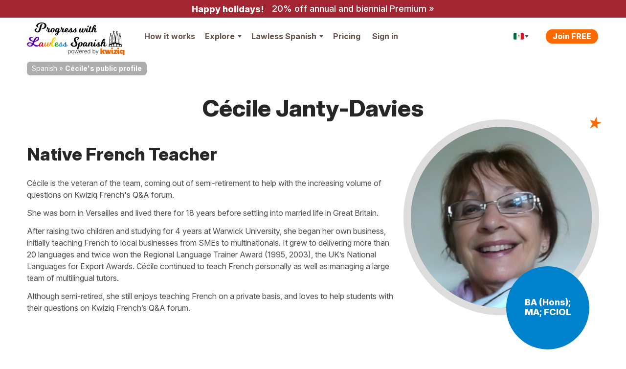

--- FILE ---
content_type: text/css
request_url: https://cdnes.kwiziq.com/css/dist/CssSite.c09f9cfd.css
body_size: 51412
content:
/*! jQuery UI - v1.12.1 - 2021-03-31
* http://jqueryui.com
* Includes: sortable.css, core.css, datepicker.css, theme.css
* To view and modify this theme, visit http://jqueryui.com/themeroller/?scope=&folderName=base&cornerRadiusShadow=8px&offsetLeftShadow=0px&offsetTopShadow=0px&thicknessShadow=5px&opacityShadow=30&bgImgOpacityShadow=0&bgTextureShadow=flat&bgColorShadow=666666&opacityOverlay=30&bgImgOpacityOverlay=0&bgTextureOverlay=flat&bgColorOverlay=aaaaaa&iconColorError=cc0000&fcError=5f3f3f&borderColorError=f1a899&bgTextureError=flat&bgColorError=fddfdf&iconColorHighlight=777620&fcHighlight=777620&borderColorHighlight=dad55e&bgTextureHighlight=flat&bgColorHighlight=fffa90&iconColorActive=ffffff&fcActive=ffffff&borderColorActive=003eff&bgTextureActive=flat&bgColorActive=007fff&iconColorHover=555555&fcHover=2b2b2b&borderColorHover=cccccc&bgTextureHover=flat&bgColorHover=ededed&iconColorDefault=777777&fcDefault=454545&borderColorDefault=c5c5c5&bgTextureDefault=flat&bgColorDefault=f6f6f6&iconColorContent=444444&fcContent=333333&borderColorContent=dddddd&bgTextureContent=flat&bgColorContent=ffffff&iconColorHeader=444444&fcHeader=333333&borderColorHeader=dddddd&bgTextureHeader=flat&bgColorHeader=e9e9e9&cornerRadius=3px&fwDefault=normal&fsDefault=1em&ffDefault=Arial%2CHelvetica%2Csans-serif
* Copyright jQuery Foundation and other contributors; Licensed MIT */.ui-sortable-handle{-ms-touch-action:none;touch-action:none}.ui-helper-hidden{display:none}.ui-helper-hidden-accessible{border:0;clip:rect(0 0 0 0);height:1px;margin:-1px;overflow:hidden;padding:0;position:absolute;width:1px}.ui-helper-reset{margin:0;padding:0;border:0;outline:0;line-height:1.3;text-decoration:none;font-size:100%;list-style:none}.ui-helper-clearfix:after,.ui-helper-clearfix:before{content:"";display:table;border-collapse:collapse}.ui-helper-clearfix:after{clear:both}.ui-helper-zfix{width:100%;height:100%;top:0;left:0;position:absolute;opacity:0;filter:Alpha(Opacity=0)}.ui-front{z-index:100}.ui-state-disabled{cursor:default!important;pointer-events:none}.ui-icon{display:inline-block;vertical-align:middle;margin-top:-.25em;position:relative;text-indent:-99999px;overflow:hidden;background-repeat:no-repeat}.ui-widget-icon-block{left:50%;margin-left:-8px;display:block}.ui-widget-overlay{position:fixed;top:0;left:0;width:100%;height:100%}.ui-datepicker{width:17em;padding:.2em .2em 0;display:none}.ui-datepicker .ui-datepicker-header{position:relative;padding:.2em 0}.ui-datepicker .ui-datepicker-next,.ui-datepicker .ui-datepicker-prev{position:absolute;top:2px;width:1.8em;height:1.8em}.ui-datepicker .ui-datepicker-next-hover,.ui-datepicker .ui-datepicker-prev-hover{top:1px}.ui-datepicker .ui-datepicker-prev{left:2px}.ui-datepicker .ui-datepicker-next{right:2px}.ui-datepicker .ui-datepicker-prev-hover{left:1px}.ui-datepicker .ui-datepicker-next-hover{right:1px}.ui-datepicker .ui-datepicker-next span,.ui-datepicker .ui-datepicker-prev span{display:block;position:absolute;left:50%;margin-left:-8px;top:50%;margin-top:-8px}.ui-datepicker .ui-datepicker-title{margin:0 2.3em;line-height:1.8em;text-align:center}.ui-datepicker .ui-datepicker-title select{font-size:1em;margin:1px 0}.ui-datepicker select.ui-datepicker-month,.ui-datepicker select.ui-datepicker-year{width:45%}.ui-datepicker table{width:100%;font-size:.9em;border-collapse:collapse;margin:0 0 .4em}.ui-datepicker th{padding:.7em .3em;text-align:center;font-weight:700;border:0}.ui-datepicker td{border:0;padding:1px}.ui-datepicker td a,.ui-datepicker td span{display:block;padding:.2em;text-align:right;text-decoration:none}.ui-datepicker .ui-datepicker-buttonpane{background-image:none;margin:.7em 0 0;padding:0 .2em;border-left:0;border-right:0;border-bottom:0}.ui-datepicker .ui-datepicker-buttonpane button{float:right;margin:.5em .2em .4em;cursor:pointer;padding:.2em .6em .3em;width:auto;overflow:visible}.ui-datepicker .ui-datepicker-buttonpane button.ui-datepicker-current{float:left}.ui-datepicker.ui-datepicker-multi{width:auto}.ui-datepicker-multi .ui-datepicker-group{float:left}.ui-datepicker-multi .ui-datepicker-group table{width:95%;margin:0 auto .4em}.ui-datepicker-multi-2 .ui-datepicker-group{width:50%}.ui-datepicker-multi-3 .ui-datepicker-group{width:33.3%}.ui-datepicker-multi-4 .ui-datepicker-group{width:25%}.ui-datepicker-multi .ui-datepicker-group-last .ui-datepicker-header,.ui-datepicker-multi .ui-datepicker-group-middle .ui-datepicker-header{border-left-width:0}.ui-datepicker-multi .ui-datepicker-buttonpane{clear:left}.ui-datepicker-row-break{clear:both;width:100%;font-size:0}.ui-datepicker-rtl{direction:rtl}.ui-datepicker-rtl .ui-datepicker-prev{right:2px;left:auto}.ui-datepicker-rtl .ui-datepicker-next{left:2px;right:auto}.ui-datepicker-rtl .ui-datepicker-prev:hover{right:1px;left:auto}.ui-datepicker-rtl .ui-datepicker-next:hover{left:1px;right:auto}.ui-datepicker-rtl .ui-datepicker-buttonpane{clear:right}.ui-datepicker-rtl .ui-datepicker-buttonpane button{float:left}.ui-datepicker-rtl .ui-datepicker-buttonpane button.ui-datepicker-current,.ui-datepicker-rtl .ui-datepicker-group{float:right}.ui-datepicker-rtl .ui-datepicker-group-last .ui-datepicker-header,.ui-datepicker-rtl .ui-datepicker-group-middle .ui-datepicker-header{border-right-width:0;border-left-width:1px}.ui-datepicker .ui-icon{display:block;text-indent:-99999px;overflow:hidden;background-repeat:no-repeat;left:.5em;top:.3em}.ui-widget{font-family:Arial,Helvetica,sans-serif;font-size:1em}.ui-widget .ui-widget{font-size:1em}.ui-widget button,.ui-widget input,.ui-widget select,.ui-widget textarea{font-family:Arial,Helvetica,sans-serif;font-size:1em}.ui-widget.ui-widget-content{border:1px solid #c5c5c5}.ui-widget-content{border:1px solid #ddd;background:#fff;color:#333}.ui-widget-content a{color:#333}.ui-widget-header{border:1px solid #ddd;background:#e9e9e9;color:#333;font-weight:700}.ui-widget-header a{color:#333}.ui-button,.ui-state-default,.ui-widget-content .ui-state-default,.ui-widget-header .ui-state-default,html .ui-button.ui-state-disabled:active,html .ui-button.ui-state-disabled:hover{border:1px solid #c5c5c5;background:#f6f6f6;font-weight:400;color:#454545}.ui-button,.ui-state-default a,.ui-state-default a:link,.ui-state-default a:visited,a.ui-button,a:link.ui-button,a:visited.ui-button{color:#454545;text-decoration:none}.ui-button:focus,.ui-button:hover,.ui-state-focus,.ui-state-hover,.ui-widget-content .ui-state-focus,.ui-widget-content .ui-state-hover,.ui-widget-header .ui-state-focus,.ui-widget-header .ui-state-hover{border:1px solid #ccc;background:#ededed;font-weight:400;color:#2b2b2b}.ui-state-focus a,.ui-state-focus a:hover,.ui-state-focus a:link,.ui-state-focus a:visited,.ui-state-hover a,.ui-state-hover a:hover,.ui-state-hover a:link,.ui-state-hover a:visited,a.ui-button:focus,a.ui-button:hover{color:#2b2b2b;text-decoration:none}.ui-visual-focus{box-shadow:0 0 3px 1px #5e9ed6}.ui-button.ui-state-active:hover,.ui-button:active,.ui-state-active,.ui-widget-content .ui-state-active,.ui-widget-header .ui-state-active,a.ui-button:active{border:1px solid #003eff;background:#007fff;font-weight:400;color:#fff}.ui-icon-background,.ui-state-active .ui-icon-background{border:#003eff;background-color:#fff}.ui-state-active a,.ui-state-active a:link,.ui-state-active a:visited{color:#fff;text-decoration:none}.ui-state-highlight,.ui-widget-content .ui-state-highlight,.ui-widget-header .ui-state-highlight{border:1px solid #dad55e;background:#fffa90;color:#777620}.ui-state-checked{border:1px solid #dad55e;background:#fffa90}.ui-state-highlight a,.ui-widget-content .ui-state-highlight a,.ui-widget-header .ui-state-highlight a{color:#777620}.ui-state-error,.ui-widget-content .ui-state-error,.ui-widget-header .ui-state-error{border:1px solid #f1a899;background:#fddfdf;color:#5f3f3f}.ui-state-error a,.ui-state-error-text,.ui-widget-content .ui-state-error a,.ui-widget-content .ui-state-error-text,.ui-widget-header .ui-state-error a,.ui-widget-header .ui-state-error-text{color:#5f3f3f}.ui-priority-primary,.ui-widget-content .ui-priority-primary,.ui-widget-header .ui-priority-primary{font-weight:700}.ui-priority-secondary,.ui-widget-content .ui-priority-secondary,.ui-widget-header .ui-priority-secondary{opacity:.7;filter:Alpha(Opacity=70);font-weight:400}.ui-state-disabled,.ui-widget-content .ui-state-disabled,.ui-widget-header .ui-state-disabled{opacity:.35;filter:Alpha(Opacity=35);background-image:none}.ui-state-disabled .ui-icon{filter:Alpha(Opacity=35)}.ui-icon{width:16px;height:16px}.ui-icon,.ui-widget-content .ui-icon,.ui-widget-header .ui-icon{background-image:url(../../js/vendor/jquery-ui/jquery-ui-1.12.1.custom/images/ui-icons_444444_256x240.png?1763647727534)}.ui-button:focus .ui-icon,.ui-button:hover .ui-icon,.ui-state-focus .ui-icon,.ui-state-hover .ui-icon{background-image:url(../../js/vendor/jquery-ui/jquery-ui-1.12.1.custom/images/ui-icons_555555_256x240.png?1763647727534)}.ui-button:active .ui-icon,.ui-state-active .ui-icon{background-image:url(../../js/vendor/jquery-ui/jquery-ui-1.12.1.custom/images/ui-icons_ffffff_256x240.png?1763647727534)}.ui-button .ui-state-highlight.ui-icon,.ui-state-highlight .ui-icon{background-image:url(../../js/vendor/jquery-ui/jquery-ui-1.12.1.custom/images/ui-icons_777620_256x240.png?1763647727534)}.ui-state-error .ui-icon,.ui-state-error-text .ui-icon{background-image:url(../../js/vendor/jquery-ui/jquery-ui-1.12.1.custom/images/ui-icons_cc0000_256x240.png?1763647727534)}.ui-button .ui-icon{background-image:url(../../js/vendor/jquery-ui/jquery-ui-1.12.1.custom/images/ui-icons_777777_256x240.png?1763647727534)}.ui-icon-blank{background-position:16px 16px}.ui-icon-caret-1-n{background-position:0 0}.ui-icon-caret-1-ne{background-position:-16px 0}.ui-icon-caret-1-e{background-position:-32px 0}.ui-icon-caret-1-se{background-position:-48px 0}.ui-icon-caret-1-s{background-position:-65px 0}.ui-icon-caret-1-sw{background-position:-80px 0}.ui-icon-caret-1-w{background-position:-96px 0}.ui-icon-caret-1-nw{background-position:-112px 0}.ui-icon-caret-2-n-s{background-position:-128px 0}.ui-icon-caret-2-e-w{background-position:-144px 0}.ui-icon-triangle-1-n{background-position:0 -16px}.ui-icon-triangle-1-ne{background-position:-16px -16px}.ui-icon-triangle-1-e{background-position:-32px -16px}.ui-icon-triangle-1-se{background-position:-48px -16px}.ui-icon-triangle-1-s{background-position:-65px -16px}.ui-icon-triangle-1-sw{background-position:-80px -16px}.ui-icon-triangle-1-w{background-position:-96px -16px}.ui-icon-triangle-1-nw{background-position:-112px -16px}.ui-icon-triangle-2-n-s{background-position:-128px -16px}.ui-icon-triangle-2-e-w{background-position:-144px -16px}.ui-icon-arrow-1-n{background-position:0 -32px}.ui-icon-arrow-1-ne{background-position:-16px -32px}.ui-icon-arrow-1-e{background-position:-32px -32px}.ui-icon-arrow-1-se{background-position:-48px -32px}.ui-icon-arrow-1-s{background-position:-65px -32px}.ui-icon-arrow-1-sw{background-position:-80px -32px}.ui-icon-arrow-1-w{background-position:-96px -32px}.ui-icon-arrow-1-nw{background-position:-112px -32px}.ui-icon-arrow-2-n-s{background-position:-128px -32px}.ui-icon-arrow-2-ne-sw{background-position:-144px -32px}.ui-icon-arrow-2-e-w{background-position:-160px -32px}.ui-icon-arrow-2-se-nw{background-position:-176px -32px}.ui-icon-arrowstop-1-n{background-position:-192px -32px}.ui-icon-arrowstop-1-e{background-position:-208px -32px}.ui-icon-arrowstop-1-s{background-position:-224px -32px}.ui-icon-arrowstop-1-w{background-position:-240px -32px}.ui-icon-arrowthick-1-n{background-position:1px -48px}.ui-icon-arrowthick-1-ne{background-position:-16px -48px}.ui-icon-arrowthick-1-e{background-position:-32px -48px}.ui-icon-arrowthick-1-se{background-position:-48px -48px}.ui-icon-arrowthick-1-s{background-position:-64px -48px}.ui-icon-arrowthick-1-sw{background-position:-80px -48px}.ui-icon-arrowthick-1-w{background-position:-96px -48px}.ui-icon-arrowthick-1-nw{background-position:-112px -48px}.ui-icon-arrowthick-2-n-s{background-position:-128px -48px}.ui-icon-arrowthick-2-ne-sw{background-position:-144px -48px}.ui-icon-arrowthick-2-e-w{background-position:-160px -48px}.ui-icon-arrowthick-2-se-nw{background-position:-176px -48px}.ui-icon-arrowthickstop-1-n{background-position:-192px -48px}.ui-icon-arrowthickstop-1-e{background-position:-208px -48px}.ui-icon-arrowthickstop-1-s{background-position:-224px -48px}.ui-icon-arrowthickstop-1-w{background-position:-240px -48px}.ui-icon-arrowreturnthick-1-w{background-position:0 -64px}.ui-icon-arrowreturnthick-1-n{background-position:-16px -64px}.ui-icon-arrowreturnthick-1-e{background-position:-32px -64px}.ui-icon-arrowreturnthick-1-s{background-position:-48px -64px}.ui-icon-arrowreturn-1-w{background-position:-64px -64px}.ui-icon-arrowreturn-1-n{background-position:-80px -64px}.ui-icon-arrowreturn-1-e{background-position:-96px -64px}.ui-icon-arrowreturn-1-s{background-position:-112px -64px}.ui-icon-arrowrefresh-1-w{background-position:-128px -64px}.ui-icon-arrowrefresh-1-n{background-position:-144px -64px}.ui-icon-arrowrefresh-1-e{background-position:-160px -64px}.ui-icon-arrowrefresh-1-s{background-position:-176px -64px}.ui-icon-arrow-4{background-position:0 -80px}.ui-icon-arrow-4-diag{background-position:-16px -80px}.ui-icon-extlink{background-position:-32px -80px}.ui-icon-newwin{background-position:-48px -80px}.ui-icon-refresh{background-position:-64px -80px}.ui-icon-shuffle{background-position:-80px -80px}.ui-icon-transfer-e-w{background-position:-96px -80px}.ui-icon-transferthick-e-w{background-position:-112px -80px}.ui-icon-folder-collapsed{background-position:0 -96px}.ui-icon-folder-open{background-position:-16px -96px}.ui-icon-document{background-position:-32px -96px}.ui-icon-document-b{background-position:-48px -96px}.ui-icon-note{background-position:-64px -96px}.ui-icon-mail-closed{background-position:-80px -96px}.ui-icon-mail-open{background-position:-96px -96px}.ui-icon-suitcase{background-position:-112px -96px}.ui-icon-comment{background-position:-128px -96px}.ui-icon-person{background-position:-144px -96px}.ui-icon-print{background-position:-160px -96px}.ui-icon-trash{background-position:-176px -96px}.ui-icon-locked{background-position:-192px -96px}.ui-icon-unlocked{background-position:-208px -96px}.ui-icon-bookmark{background-position:-224px -96px}.ui-icon-tag{background-position:-240px -96px}.ui-icon-home{background-position:0 -112px}.ui-icon-flag{background-position:-16px -112px}.ui-icon-calendar{background-position:-32px -112px}.ui-icon-cart{background-position:-48px -112px}.ui-icon-pencil{background-position:-64px -112px}.ui-icon-clock{background-position:-80px -112px}.ui-icon-disk{background-position:-96px -112px}.ui-icon-calculator{background-position:-112px -112px}.ui-icon-zoomin{background-position:-128px -112px}.ui-icon-zoomout{background-position:-144px -112px}.ui-icon-search{background-position:-160px -112px}.ui-icon-wrench{background-position:-176px -112px}.ui-icon-gear{background-position:-192px -112px}.ui-icon-heart{background-position:-208px -112px}.ui-icon-star{background-position:-224px -112px}.ui-icon-link{background-position:-240px -112px}.ui-icon-cancel{background-position:0 -128px}.ui-icon-plus{background-position:-16px -128px}.ui-icon-plusthick{background-position:-32px -128px}.ui-icon-minus{background-position:-48px -128px}.ui-icon-minusthick{background-position:-64px -128px}.ui-icon-close{background-position:-80px -128px}.ui-icon-closethick{background-position:-96px -128px}.ui-icon-key{background-position:-112px -128px}.ui-icon-lightbulb{background-position:-128px -128px}.ui-icon-scissors{background-position:-144px -128px}.ui-icon-clipboard{background-position:-160px -128px}.ui-icon-copy{background-position:-176px -128px}.ui-icon-contact{background-position:-192px -128px}.ui-icon-image{background-position:-208px -128px}.ui-icon-video{background-position:-224px -128px}.ui-icon-script{background-position:-240px -128px}.ui-icon-alert{background-position:0 -144px}.ui-icon-info{background-position:-16px -144px}.ui-icon-notice{background-position:-32px -144px}.ui-icon-help{background-position:-48px -144px}.ui-icon-check{background-position:-64px -144px}.ui-icon-bullet{background-position:-80px -144px}.ui-icon-radio-on{background-position:-96px -144px}.ui-icon-radio-off{background-position:-112px -144px}.ui-icon-pin-w{background-position:-128px -144px}.ui-icon-pin-s{background-position:-144px -144px}.ui-icon-play{background-position:0 -160px}.ui-icon-pause{background-position:-16px -160px}.ui-icon-seek-next{background-position:-32px -160px}.ui-icon-seek-prev{background-position:-48px -160px}.ui-icon-seek-end{background-position:-64px -160px}.ui-icon-seek-first,.ui-icon-seek-start{background-position:-80px -160px}.ui-icon-stop{background-position:-96px -160px}.ui-icon-eject{background-position:-112px -160px}.ui-icon-volume-off{background-position:-128px -160px}.ui-icon-volume-on{background-position:-144px -160px}.ui-icon-power{background-position:0 -176px}.ui-icon-signal-diag{background-position:-16px -176px}.ui-icon-signal{background-position:-32px -176px}.ui-icon-battery-0{background-position:-48px -176px}.ui-icon-battery-1{background-position:-64px -176px}.ui-icon-battery-2{background-position:-80px -176px}.ui-icon-battery-3{background-position:-96px -176px}.ui-icon-circle-plus{background-position:0 -192px}.ui-icon-circle-minus{background-position:-16px -192px}.ui-icon-circle-close{background-position:-32px -192px}.ui-icon-circle-triangle-e{background-position:-48px -192px}.ui-icon-circle-triangle-s{background-position:-64px -192px}.ui-icon-circle-triangle-w{background-position:-80px -192px}.ui-icon-circle-triangle-n{background-position:-96px -192px}.ui-icon-circle-arrow-e{background-position:-112px -192px}.ui-icon-circle-arrow-s{background-position:-128px -192px}.ui-icon-circle-arrow-w{background-position:-144px -192px}.ui-icon-circle-arrow-n{background-position:-160px -192px}.ui-icon-circle-zoomin{background-position:-176px -192px}.ui-icon-circle-zoomout{background-position:-192px -192px}.ui-icon-circle-check{background-position:-208px -192px}.ui-icon-circlesmall-plus{background-position:0 -208px}.ui-icon-circlesmall-minus{background-position:-16px -208px}.ui-icon-circlesmall-close{background-position:-32px -208px}.ui-icon-squaresmall-plus{background-position:-48px -208px}.ui-icon-squaresmall-minus{background-position:-64px -208px}.ui-icon-squaresmall-close{background-position:-80px -208px}.ui-icon-grip-dotted-vertical{background-position:0 -224px}.ui-icon-grip-dotted-horizontal{background-position:-16px -224px}.ui-icon-grip-solid-vertical{background-position:-32px -224px}.ui-icon-grip-solid-horizontal{background-position:-48px -224px}.ui-icon-gripsmall-diagonal-se{background-position:-64px -224px}.ui-icon-grip-diagonal-se{background-position:-80px -224px}.ui-corner-all,.ui-corner-left,.ui-corner-tl,.ui-corner-top{border-top-left-radius:3px}.ui-corner-all,.ui-corner-right,.ui-corner-top,.ui-corner-tr{border-top-right-radius:3px}.ui-corner-all,.ui-corner-bl,.ui-corner-bottom,.ui-corner-left{border-bottom-left-radius:3px}.ui-corner-all,.ui-corner-bottom,.ui-corner-br,.ui-corner-right{border-bottom-right-radius:3px}.ui-widget-overlay{background:#aaa;opacity:.3;filter:Alpha(Opacity=30)}.ui-widget-shadow{-webkit-box-shadow:0 0 5px #666;box-shadow:0 0 5px #666}.jnotify-container{position:fixed;top:0;left:0;width:100%;z-index:100000}.jnotify-container .jnotify-notification{position:relative}.jnotify-container .jnotify-notification .jnotify-background{position:absolute;top:0;left:0;width:100%;height:100%;background-color:#e3f0db;-moz-opacity:.9;opacity:.9;z-index:1}.jnotify-container .jnotify-notification a.jnotify-close,.jnotify-container .jnotify-notification a.jnotify-close:focus,.jnotify-container .jnotify-notification a.jnotify-close:hover,.jnotify-container .jnotify-notification a.jnotify-close:link,.jnotify-container .jnotify-notification a.jnotify-close:visited{position:absolute;top:2px;right:5px;padding:0 5px;font:bold 1.4em/1em Arial,Helvetica,sans-serif;color:#567b1b;text-decoration:none;z-index:3;cursor:pointer}.jnotify-container .jnotify-notification .jnotify-message{position:relative;z-index:2;padding:20px;text-align:center;color:#567b1b;font:bold 1.4em/1.2em Arial,Helvetica,sans-serif}.jnotify-container .jnotify-notification .jnotify-message *{font-size:1em}.jnotify-container .jnotify-notification-error .jnotify-background{background-color:#d79eac}.jnotify-container .jnotify-notification-error .jnotify-close,.jnotify-container .jnotify-notification-error .jnotify-message{color:#a72947!important}.jnotify-container .jnotify-notification-warning .jnotify-background{background-color:#fff7d1}.jnotify-container .jnotify-notification-warning .jnotify-close,.jnotify-container .jnotify-notification-warning .jnotify-message{color:#c2a928!important}ul.holder{margin:0;border:1px solid #999;overflow:hidden;height:auto!important;padding:4px 5px 0}* html ul.holder{padding-bottom:2px}ul.holder li{float:left;list-style-type:none;margin:0 5px 4px 0;white-space:nowrap}ul.holder li.bit-box,ul.holder li.bit-input input{font:11px "Lucida Grande",Verdana}ul.holder li.bit-box{-moz-border-radius:6px;-webkit-border-radius:6px;border-radius:6px;border:1px solid #cad8f3;background:#dee7f8;padding:1px 5px 2px}ul.holder li.bit-input input{width:auto;overflow:visible;margin:0;border:0;outline:0;padding:3px 0 2px}ul.holder li.bit-input input.smallinput{width:20px}#add{border:1px solid #999;width:500px;margin:50px;padding:20px 30px 10px}form ul.holder{width:95%;margin:0!important}#apple-list ul.holder li.bit-box,ul.holder li.bit-box{padding-right:15px;position:relative;z-index:1000}#apple-list ul.holder li.bit-input{margin:0}#apple-list ul.holder li.bit-input input.smallinput{width:5px}ul.holder li.bit-hover{background:#bbcef1;border:1px solid #6d95e0}ul.holder li.bit-box-focus{border-color:#598bec;background:#598bec;color:#fff}ul.holder li.bit-box a.closebutton{position:absolute;right:4px;top:5px;display:block;width:7px;height:7px;font-size:1px;background:url(/img/sprites-png/full/main/close.png?1763647727534)}ul.holder li.bit-box a.closebutton:hover{background-position:7px}ul.holder li.bit-box-focus a.closebutton,ul.holder li.bit-box-focus a.closebutton:hover{background-position:bottom}.facebook-auto{display:none;position:absolute;width:95%;max-width:500px;background:#eee}.facebook-auto .default{padding:5px 7px;border:1px solid #ccc;border-width:0 1px 1px;font-size:11px}.facebook-auto ul{display:none;margin:0;padding:0;overflow:auto;position:absolute;z-index:9999}.facebook-auto ul li{padding:5px 12px;z-index:1000;cursor:pointer;margin:0;list-style-type:none;border:1px solid #ccc;border-width:0 1px 1px;font:11px "Lucida Grande",Verdana;background-color:#eee}.facebook-auto ul li em{font-weight:700;font-style:normal;background:#ccc}.facebook-auto ul li.auto-focus{background:#4173cc;color:#fff}.facebook-auto ul li.auto-focus em{background:0 0}.deleted{background-color:#4173cc!important;color:#fff!important}.hidden{display:none}#demo ul.holder li.bit-input input{padding:2px 0 1px;border:1px solid #999}.ie6fix{height:1px;width:1px;position:absolute;top:0;left:0;z-index:1}.guider{background:#fff;border:1px solid #666;font-family:arial;-moz-box-shadow:0 0 8px #111;-webkit-box-shadow:0 0 8px #111;box-shadow:0 0 8px #111;-moz-border-radius:4px;-webkit-border-radius:4px}.guiders_arrow{width:42px;height:42px}.guiders_button{background:-moz-linear-gradient(top,#5ca9ff 0,#3d79c3 100%);background:-webkit-gradient(linear,left top,left bottom,color-stop(0,#5ca9ff),color-stop(100%,#3d79c3));background-color:#4a95e0;border:1px solid #4b5d7e;color:#fff;cursor:pointer;display:inline-block;float:right;font-size:75%;font-weight:700;margin-left:6px;min-width:40px;padding:3px 5px;text-align:center;text-decoration:none;-moz-border-radius:2px;-webkit-border-radius:2px;border-radius:2px}.guiders_content h1{color:#1054aa}.guiders_content p{color:#333}#guiders_overlay{background-color:#000;opacity:.5;position:fixed;top:0;left:0;z-index:800001;width:100%;height:100%;opacity:.6;background-color:var(--background-color)}.guiders_x_button{background-repeat:no-repeat;cursor:pointer;height:13px;width:13px}.jcrop-holder{direction:ltr;text-align:left}.jcrop-hline,.jcrop-vline{background:url(/js/vendor/jquery.Jcrop/css/Jcrop.gif) #fff;font-size:0;position:absolute}.jcrop-vline{height:100%;width:1px!important}.jcrop-vline.right{right:0}.jcrop-hline{height:1px!important;width:100%}.jcrop-hline.bottom{bottom:0}.jcrop-tracker{height:100%;width:100%;-webkit-tap-highlight-color:transparent;-webkit-touch-callout:none;-webkit-user-select:none}.jcrop-handle{background-color:#333;border:1px solid #eee;width:7px;height:7px;font-size:1px}.jcrop-handle.ord-n{left:50%;margin-left:-4px;margin-top:-4px;top:0}.jcrop-handle.ord-s{bottom:0;left:50%;margin-bottom:-4px;margin-left:-4px}.jcrop-handle.ord-e{margin-right:-4px;margin-top:-4px;right:0;top:50%}.jcrop-handle.ord-w{left:0;margin-left:-4px;margin-top:-4px;top:50%}.jcrop-handle.ord-nw{left:0;margin-left:-4px;margin-top:-4px;top:0}.jcrop-handle.ord-ne{margin-right:-4px;margin-top:-4px;right:0;top:0}.jcrop-handle.ord-se{bottom:0;margin-bottom:-4px;margin-right:-4px;right:0}.jcrop-handle.ord-sw{bottom:0;left:0;margin-bottom:-4px;margin-left:-4px}.jcrop-dragbar.ord-n,.jcrop-dragbar.ord-s{height:7px;width:100%}.jcrop-dragbar.ord-e,.jcrop-dragbar.ord-w{height:100%;width:7px}.jcrop-dragbar.ord-n{margin-top:-4px}.jcrop-dragbar.ord-s{bottom:0;margin-bottom:-4px}.jcrop-dragbar.ord-e{margin-right:-4px;right:0}.jcrop-dragbar.ord-w{margin-left:-4px}.jcrop-light .jcrop-hline,.jcrop-light .jcrop-vline{background:#fff;opacity:.7!important}.jcrop-light .jcrop-handle{-moz-border-radius:3px;-webkit-border-radius:3px;background-color:#000;border-color:#fff;border-radius:3px}.jcrop-dark .jcrop-hline,.jcrop-dark .jcrop-vline{background:#000;opacity:.7!important}.jcrop-dark .jcrop-handle{-moz-border-radius:3px;-webkit-border-radius:3px;background-color:#fff;border-color:#000;border-radius:3px}.solid-line .jcrop-hline,.solid-line .jcrop-vline{background:#fff}.jcrop-holder img,img.jcrop-preview{max-width:none}/*! X-editable - v1.5.1 
* In-place editing with Twitter Bootstrap, jQuery UI or pure jQuery
* http://github.com/vitalets/x-editable
* Copyright (c) 2013 Vitaliy Potapov; Licensed MIT */.editableform{margin-bottom:0}.editableform .control-group{margin-bottom:0;white-space:nowrap;line-height:20px}.editableform .form-control{width:auto}.editable-buttons{display:inline-block;vertical-align:top;margin-left:7px;zoom:1}.editable-buttons.editable-buttons-bottom{display:block;margin-top:7px;margin-left:0}.editable-input{vertical-align:top;display:inline-block;width:auto;white-space:normal;zoom:1}.editable-buttons .editable-cancel{margin-left:7px}.editable-buttons button.ui-button-icon-only{height:24px;width:30px}.editableform-loading{background:url(/js/vendor/jquery-editable/jquery-editable/img/loading.gif) center center no-repeat;height:25px;width:auto;min-width:25px}.editable-inline .editableform-loading{background-position:left 5px}.editable-error-block{max-width:300px;margin:5px 0 0;width:auto;white-space:normal}.editable-error-block.ui-state-error{padding:3px}.editable-error{color:red}.editableform .editable-date{padding:0;margin:0;float:left}.editable-inline .add-on .icon-th{margin-top:3px;margin-left:1px}.editable-checklist label input[type=checkbox],.editable-checklist label span{vertical-align:middle;margin:0}.editable-checklist label{white-space:nowrap}.editable-wysihtml5{width:566px;height:250px}.editable-clear{clear:both;font-size:.9em;text-decoration:none;text-align:right}.editable-clear-x{background:url(/js/vendor/jquery-editable/jquery-editable/img/clear.png?1763647727534) center center no-repeat;display:block;width:13px;height:13px;position:absolute;opacity:.6;z-index:100;top:50%;right:6px;margin-top:-6px}.editable-clear-x:hover{opacity:1}.editable-pre-wrapped{white-space:pre-wrap}.editable-container.editable-popup{max-width:none!important}.editable-container.popover{width:auto}.editable-container.editable-inline{display:inline-block;vertical-align:middle;width:auto;zoom:1}.editable-container.ui-widget{font-size:inherit;z-index:9990}.editable-click,a.editable-click,a.editable-click:hover{text-decoration:none;border-bottom:1px dashed #08c}.editable-click.editable-disabled,a.editable-click.editable-disabled,a.editable-click.editable-disabled:hover{color:#585858;cursor:default;border-bottom:none}.editable-empty,.editable-empty:focus,.editable-empty:hover{font-style:italic;color:#d14;text-decoration:none}.editable-unsaved{font-weight:700}.editable-bg-transition{-webkit-transition:background-color 1.4s ease-out;-moz-transition:background-color 1.4s ease-out;-o-transition:background-color 1.4s ease-out;-ms-transition:background-color 1.4s ease-out;transition:background-color 1.4s ease-out}.form-horizontal .editable{padding-top:5px;display:inline-block}[class*=" kicon-"],[class^=kicon-]{display:inline-block;margin-top:-5px;vertical-align:text-top;line-height:32px}.kicon-timeline{background-image:url(../../../../../../img/sprites-png/full/main/sprites/main.png?1763647727534);background-position:-70px -115px;width:31px;height:13px}@media(min-resolution:192dpi){.kicon-timeline{background-image:url(../../../../../../img/sprites-png/full/main/sprites/main@2x.png?1763647727534);background-size:202px 190px}}.kicon-treemap{background-image:url(../../../../../../img/sprites-png/full/main/sprites/main.png?1763647727534);background-position:-90px -85px;width:28px;height:28px}@media(min-resolution:192dpi){.kicon-treemap{background-image:url(../../../../../../img/sprites-png/full/main/sprites/main@2x.png?1763647727534);background-size:202px 190px}}.kicon-lang_elems{background-image:url(../../../../../../img/sprites-png/full/main/sprites/main.png?1763647727534);background-position:-146px 0;width:16px;height:28px}@media(min-resolution:192dpi){.kicon-lang_elems{background-image:url(../../../../../../img/sprites-png/full/main/sprites/main@2x.png?1763647727534);background-size:202px 190px}}.kicon-skill_dems{background-image:url(../../../../../../img/sprites-png/full/main/sprites/main.png?1763647727534);background-position:-89px -60px;width:29px;height:23px}@media(min-resolution:192dpi){.kicon-skill_dems{background-image:url(../../../../../../img/sprites-png/full/main/sprites/main@2x.png?1763647727534);background-size:202px 190px}}.kicon-gmarker_white{background-image:url(../../../../../../img/sprites-png/full/main/sprites/main.png?1763647727534);background-position:-119px -75px;width:20px;height:28px}@media(min-resolution:192dpi){.kicon-gmarker_white{background-image:url(../../../../../../img/sprites-png/full/main/sprites/main@2x.png?1763647727534);background-size:202px 190px}}.kicon-correct{background-image:url(../../../../../../img/sprites-png/full/main/sprites/main.png?1763647727534);background-position:-89px -30px;width:30px;height:30px}@media(min-resolution:192dpi){.kicon-correct{background-image:url(../../../../../../img/sprites-png/full/main/sprites/main@2x.png?1763647727534);background-size:202px 190px}}.kicon-correct-small{background-image:url(../../../../../../img/sprites-png/full/main/sprites/main.png?1763647727534);background-position:-61px -135px;width:20px;height:20px}@media(min-resolution:192dpi){.kicon-correct-small{background-image:url(../../../../../../img/sprites-png/full/main/sprites/main@2x.png?1763647727534);background-size:202px 190px}}.kicon-half-correct{background-image:url(../../../../../../img/sprites-png/full/main/sprites/main.png?1763647727534);background-position:0 -85px;width:30px;height:30px}@media(min-resolution:192dpi){.kicon-half-correct{background-image:url(../../../../../../img/sprites-png/full/main/sprites/main@2x.png?1763647727534);background-size:202px 190px}}.kicon-noanswer{background-image:url(../../../../../../img/sprites-png/full/main/sprites/main.png?1763647727534);background-position:-35px -50px;width:30px;height:31px}@media(min-resolution:192dpi){.kicon-noanswer{background-image:url(../../../../../../img/sprites-png/full/main/sprites/main@2x.png?1763647727534);background-size:202px 190px}}.kicon-incorrect{background-image:url(../../../../../../img/sprites-png/full/main/sprites/main.png?1763647727534);background-position:-30px -85px;width:30px;height:30px}@media(min-resolution:192dpi){.kicon-incorrect{background-image:url(../../../../../../img/sprites-png/full/main/sprites/main@2x.png?1763647727534);background-size:202px 190px}}.kicon-incorrect-small{background-image:url(../../../../../../img/sprites-png/full/main/sprites/main.png?1763647727534);background-position:-162px -120px;width:20px;height:20px}@media(min-resolution:192dpi){.kicon-incorrect-small{background-image:url(../../../../../../img/sprites-png/full/main/sprites/main@2x.png?1763647727534);background-size:202px 190px}}.kicon-inverse-arrows-small{margin:0;background-image:url(../../../../../../img/sprites-png/full/main/sprites/main.png?1763647727534);background-position:-146px -113px;width:14px;height:10px}@media(min-resolution:192dpi){.kicon-inverse-arrows-small{background-image:url(../../../../../../img/sprites-png/full/main/sprites/main@2x.png?1763647727534);background-size:202px 190px}}.kicon-readmore-uparrow{background-image:url(../../../../../../img/sprites-png/full/arrows/sprites/arrows.png?1763647727534);background-position:-100px -18px;width:75px;height:18px}@media(min-resolution:192dpi){.kicon-readmore-uparrow{background-image:url(../../../../../../img/sprites-png/full/arrows/sprites/arrows@2x.png?1763647727534);background-size:175px 136px}}.kicon-readmore-downarrow{margin:0;background-image:url(../../../../../../img/sprites-png/full/arrows/sprites/arrows.png?1763647727534);background-position:-100px 0;width:75px;height:18px}@media(min-resolution:192dpi){.kicon-readmore-downarrow{background-image:url(../../../../../../img/sprites-png/full/arrows/sprites/arrows@2x.png?1763647727534);background-size:175px 136px}}.alert{margin-top:10px}.alert:first-child{margin-top:0}.hero-header{padding:40px;text-align:center}iframe{max-width:100%}.accordion-group{border:0}.starbox.simple h2{padding-bottom:17px;font-size:20px}#contextBar h1{float:left;clear:both;padding:10px}.rBox{border-radius:5px}.iconBox{position:relative;margin-top:20px}.iconBox .icon{position:absolute;top:-15px;left:-15px}.ctaWrap{padding:20px;background-color:#595959}.text-box{margin:0 0 20px}.content-wrapper{margin-top:65px;margin-bottom:65px}.tags-wrapper{font-size:.8em}#contextBar{background-color:#f0f0f0;position:relative;overflow-x:hidden}#contextBar>.container{background-color:#e5e5e5}#context_header_wrapper a:hover{text-decoration:none}.total-legend-hero{margin-bottom:0;padding:40px;background-color:#fff;text-align:center}.total-legend-hero h1{font-weight:400;font-size:5em}.total-legend-hero p{margin:20px 0 0;text-align:left;font-weight:400;font-size:1em;line-height:1.5em}h1.hp-header{padding:20px 0 10px;font-weight:400;font-size:3em;line-height:1}h3.hp-header{padding:0 0 40px;font-weight:400;font-size:2em;line-height:1}#mega_wrapper{width:1130px;height:375px;padding:20px;border:1px solid #000;margin-top:40px}#mega_wrapper .slider{position:relative;float:left;overflow-x:scroll;overflow-y:hidden;width:1130px;height:245px}#mega_wrapper .slider .slide_wrapper{float:left;margin-right:-30000px}#mega_wrapper .slider .slide_wrapper.column_1{width:280px}#mega_wrapper .slider .slide_wrapper.column_2{width:560px}#mega_wrapper .slider .slide_wrapper.column_3{width:840px}#mega_wrapper .slider .slide_wrapper.column_4{width:1120px}#mega_wrapper .slider .slide_wrapper.column_5{width:1400px}#mega_wrapper .slider .slide_wrapper.column_6{width:1680px}#mega_wrapper .slider .slide_wrapper.column_7{width:1960px}#mega_wrapper .slider .slide_wrapper.column_8{width:2240px}#mega_wrapper .slider .slide_wrapper.column_9{width:2520px}#mega_wrapper .slider .slide_wrapper.column_10{width:2800px}#mega_wrapper .slider .slide_wrapper.column_11{width:3080px}#mega_wrapper .slider .slide_wrapper.column_12{width:3360px}#mega_wrapper .slider .slide_wrapper.column_13{width:3640px}#mega_wrapper .slider .slide_wrapper.column_14{width:3920px}#mega_wrapper .slider .slide_wrapper.column_15{width:4200px}#mega_wrapper .slider .slide_wrapper.column_16{width:4480px}#mega_wrapper .slider .slide_wrapper.column_17{width:4760px}#mega_wrapper .slider .slide_wrapper.column_18{width:5040px}#mega_wrapper .slider .slide_wrapper.column_19{width:5320px}#mega_wrapper .slider .slide_wrapper.column_20{width:5600px}#mega_wrapper .slider .slide_wrapper ul{margin:0;padding:0;list-style:none}#mega_wrapper .slider .slide_wrapper.column_1 ul{-moz-column-count:1;column-count:1;-moz-column-gap:10px;column-gap:10px}#mega_wrapper .slider .slide_wrapper.column_2 ul{-moz-column-count:2;column-count:2;-moz-column-gap:10px;column-gap:10px}#mega_wrapper .slider .slide_wrapper.column_3 ul{-moz-column-count:3;column-count:3;-moz-column-gap:10px;column-gap:10px}#mega_wrapper .slider .slide_wrapper.column_4 ul{-moz-column-count:4;column-count:4;-moz-column-gap:10px;column-gap:10px}#mega_wrapper .slider .slide_wrapper.column_5 ul{-moz-column-count:5;column-count:5;-moz-column-gap:10px;column-gap:10px}#mega_wrapper .slider .slide_wrapper.column_6 ul{-moz-column-count:6;column-count:6;-moz-column-gap:10px;column-gap:10px}#mega_wrapper .slider .slide_wrapper.column_7 ul{-moz-column-count:7;column-count:7;-moz-column-gap:10px;column-gap:10px}#mega_wrapper .slider .slide_wrapper.column_8 ul{-moz-column-count:8;column-count:8;-moz-column-gap:10px;column-gap:10px}#mega_wrapper .slider .slide_wrapper.column_9 ul{-moz-column-count:9;column-count:9;-moz-column-gap:10px;column-gap:10px}#mega_wrapper .slider .slide_wrapper.column_10 ul{-moz-column-count:10;column-count:10;-moz-column-gap:10px;column-gap:10px}#mega_wrapper .slider .slide_wrapper.column_11 ul{-moz-column-count:11;column-count:11;-moz-column-gap:10px;column-gap:10px}#mega_wrapper .slider .slide_wrapper.column_12 ul{-moz-column-count:12;column-count:12;-moz-column-gap:10px;column-gap:10px}#mega_wrapper .slider .slide_wrapper.column_13 ul{-moz-column-count:13;column-count:13;-moz-column-gap:10px;column-gap:10px}#mega_wrapper .slider .slide_wrapper.column_14 ul{-moz-column-count:14;column-count:14;-moz-column-gap:10px;column-gap:10px}#mega_wrapper .slider .slide_wrapper.column_15 ul{-moz-column-count:15;column-count:15;-moz-column-gap:10px;column-gap:10px}#mega_wrapper .slider .slide_wrapper.column_16 ul{-moz-column-count:16;column-count:16;-moz-column-gap:10px;column-gap:10px}#mega_wrapper .slider .slide_wrapper.column_17 ul{-moz-column-count:17;column-count:17;-moz-column-gap:10px;column-gap:10px}#mega_wrapper .slider .slide_wrapper.column_18 ul{-moz-column-count:18;column-count:18;-moz-column-gap:10px;column-gap:10px}#mega_wrapper .slider .slide_wrapper.column_19 ul{-moz-column-count:19;column-count:19;-moz-column-gap:10px;column-gap:10px}#mega_wrapper .slider .slide_wrapper.column_20 ul{-moz-column-count:20;column-count:20;-moz-column-gap:10px;column-gap:10px}#navslider .filter_list>li{clear:both;padding:5px 0 5px 4%;border-right:1px dotted #ccc}#navslider .filter_list>li.active{background-image:url(/img/icon_sprites_2.png?1763647727534);background-position:0 -885px;background-repeat:no-repeat}#navslider .filter_list>li.active a,#navslider .filter_list>li.active a:hover{background-color:#bdecff!important;text-decoration:none}#navslider .filter_list>li.traffic_circle_medium{float:left;margin-right:10px}#navslider .filter_list>li a{display:inline-block;overflow:hidden;width:90%;padding:5px;border-radius:15px;white-space:nowrap}.nav-tabs.nav-stacked{border-bottom:0}.nav-tabs.nav-stacked>li>a{border-top:1px solid #ddd;border-right:0;border-bottom:1px solid #ddd;border-left:0;border-radius:0}.nav-tabs.nav-stacked>li:first-child>a{border-top:0;border-radius:0}.nav-tabs.nav-stacked>li:last-child>a{border-bottom:0;border-radius:0}@media screen and (max-width:991px){#cookiepolicy~table td:nth-child(2){width:15%!important}#cookiepolicy~table td:nth-child(3){width:30%!important}}@media screen and (min-width:768px)and (max-width:991px){.callout.dashed .callout-body.verysnug .pull-right .btn.btn-standard{width:100%;padding:5px;font-size:.9em}.well h4{font-size:1.2em}.well .btn.btn-primary{padding:5px}}@media(max-width:991px){.content-wrapper .full-width[class*=span]{width:100%;margin-left:0}.content-wrapper img{width:100%;height:auto}.callout.dashed .callout-body.verysnug::after,.callout.dashed .callout-body.verysnug::before{display:table;content:"";line-height:0}.callout.dashed .callout-body.verysnug::after{clear:both}.callout.dashed .callout-body.verysnug .pull-left{width:50%;padding-right:15px}.callout.dashed .callout-body.verysnug .pull-left img{display:block;max-width:100%;margin:0 auto}.callout.dashed .callout-body.verysnug .pull-right{width:50%}.callout.dashed .callout-body.verysnug .pull-right .btn.btn-success{padding-right:10px;padding-left:10px;font-size:1.2em}}.accordion-heading .panel-title{position:relative}.accordion-heading .panel-title::after{right:15px;left:auto;width:0;height:0;border-top:6px solid #b7b7b7;border-right:6px solid transparent;border-left:6px solid transparent;content:"";position:absolute;top:50%;transform:translateY(-50%)}@media(min-width:48em)and (max-width:61.24em){.shopping_cart .callout-content-solid-bg table td:last-child{width:30%}}@media(max-width:47.99em){.content-wrapper{margin-top:20px;margin-bottom:0}.testimonials.main-testim .icon{display:none}.testimonials.main-testim .author,.testimonials.main-testim p{padding-left:0}.total-legend-hero h1{font-size:3em}#cookiepolicy~table td{word-wrap:break-word}.well h3.tight{margin-bottom:10px}}@media(max-width:1024px){.contentbox .border_right{padding-right:0;border:none}.contentbox-header .nav{line-height:38px}.row-fluid .mobile-two-columns{float:left;width:48.6188%;margin-left:1%}}@media(max-width:29.99em){.phone-100{width:100%;margin-bottom:10px}.callout.tight-top{margin-top:30px!important}.callout.dashed .callout-body.verysnug .pull-right p.u-mt-2{width:100%}.callout.dashed .callout-body.verysnug .pull-right .btn.btn-standard{width:100%;padding:5px;font-size:.9em}.total-legend-hero{padding:20px}.hero-unit{margin-bottom:10px}.blog #sidebar{margin:0}.tabs-left>.nav-tabs{box-sizing:border-box;width:100%;margin-bottom:-3px;border-right:0}.tabs-left>.nav-tabs>li{width:100%}.tabs-left>.nav-tabs>li>a{padding:5px 10px;border-radius:4px 4px 0 0}.tabs-left>.nav-tabs .active>a,.tabs-left>.nav-tabs .active>a:hover{width:100%;border-color:#ddd}.tabs-left .tab-content{float:left;width:100%}.well{padding:10px}.well h4{font-size:1.15em}.well .btn.btn-primary.js-track-internal{padding:5px}.total-legend-hero h1{font-size:2em}table.u-mt-2 thead th:nth-child(2n-1){padding-right:0;padding-left:0}table.u-mt-2 td:last-child{min-width:50px}table.u-mt-2 td:last-child .btn{width:100%;padding-right:0;padding-left:0;text-align:center;font-size:.8em}#your_study_plan+table.u-mt-2 thead th:last-child{width:80%}#your_study_plan+table.u-mt-2 td:last-child{min-width:0}.guider{right:10px;left:10px!important;width:auto!important}.guider h1{width:95%;font-size:1.3em}.guider .guiders_close{width:5%}.contentbox.blue .contentbox-header{font-size:1em}.contentbox.blue .contentbox-header h2{font-size:1.8em;line-height:60px}.contentbox.blue .contentbox-body{padding:14px 10px}.heading-button{overflow:hidden;text-align:left}}@media(max-width:380px){#contextBar h1{padding-right:0;padding-left:0;color:#262626;font-size:1.6em}.well .btn.btn-primary.js-track-internal{font-size:.85em}}h1 .btn-social{padding:10px 10px 0;border:none;font-size:25px}.callout .callout-header .heading-buttons{display:inline-block;margin-left:10px}.callout .callout-header .heading-buttons .icon{margin-right:10px;vertical-align:top}.callout .callout-header .heading-buttons .icon-info{position:relative;vertical-align:middle}@media(max-width:768px){.callout .callout-header .heading-buttons .icon-info{top:-2px}}.points-summary{display:grid;justify-content:space-between;grid-template-columns:repeat(auto-fill,40px);grid-gap:2px;overflow:hidden;padding:20px;border-radius:10px;background-color:var(--background-color)}:root .theme--light .points-summary{--background-color:#e5e5e5}:root .theme--dark .points-summary{--background-color:#4d4d4d}.points-summary .icon{display:block;margin:0 2px 6px}@media(max-width:47.99em){.callout .callout-header .heading-buttons .icon{margin-right:5px}.points-summary{padding:10px}.points-summary .icon{margin:0 1px 3px}.fa-lg.fa-check-list li{font-size:14px}}.fa-lg.fa-check-list{margin:0}.fa-lg.fa-check-list li{line-height:2em}.link-underline:active,.link-underline:focus,.link-underline:hover,.link-underline:link,.link-underline:visited{text-decoration:underline}#tour_holder{position:relative;min-height:30px;width:100%;text-align:center}#tour_btn{padding-right:15px;padding-left:15px}.inputAutoExtend{min-width:140px;max-width:100%;width:140px}.inputAutoExtend.medium{min-width:225px;width:225px}.inputAutoExtend.long{min-width:275px;width:275px}.layout.layout--blank{margin-top:0!important}.me-cannotplay>a>span{padding:0 15px;font-size:12px;line-height:30px}.img-polaroid{padding:0;border:0;border-radius:3px;box-shadow:0 6px 14px rgba(0,0,0,.3)}@media(max-width:47.99em){#tour_btn{top:4px}.inputAutoExtend{width:75px}.inputAutoExtend.medium{min-width:120px;width:120px}.inputAutoExtend.long{min-width:215px;width:215px}.badge,.label{font-size:.625rem}}#sResultsPanel .label{color:var(--color);background-color:var(--background-color)}:root .theme--light #sResultsPanel .label{--color:#4d4d4d;--background-color:#fff}:root .theme--dark #sResultsPanel .label{--color:#e5e5e5;--background-color:#262626}.table td{vertical-align:middle}tr.traffic_neutral_tint{background-color:#f0f0f0}.table.topAlign td{vertical-align:top}table.analysis_options{border:1px solid #595959}table.analysis_options thead th{padding-top:20px;padding-bottom:20px;background-color:#595959;color:#fff;font-size:1.4em;line-height:1.1em}table.analysis_options tbody td{padding:20px;background-color:#fff;font-size:1.1em}table.progress_summary .progress{width:300px}table.achievements td{height:50px;padding:0}.traffic_circle,.traffic_circle_medium{display:inline-block;width:10px;height:10px;margin-bottom:-3px;background-color:#595959;border:1px solid #595959;border-radius:8px;vertical-align:center;text-align:center;color:#fff;font-size:.8em}.traffic_circle_medium{width:20px;height:20px;border-radius:20px}@media(max-width:47.99em){.traffic_circle_medium{width:10px;height:10px;border-radius:10px}}.traffic_green{background-color:#a7d422;border-color:#a7d422}.traffic_orange{background-color:#f5a623;border-color:#f5a623}.traffic_red{background-color:#d51c1b;border-color:#d51c1b}.caret{vertical-align:middle}.popSelectWrapper{margin-bottom:0}.popSelectWrapper li:hover{background-color:#ccc}.popSelectWrapper li .popSelect a{font-size:1.5em}.icon-arrow-thin-right{background-image:url(../../../../../../img/sprites-png/full/arrows/sprites/arrows.png?1763647727534);background-position:-157px -50px;width:12px;height:6px;position:relative;top:-2px;left:3px;display:inline-block}@media(min-resolution:192dpi){.icon-arrow-thin-right{background-image:url(../../../../../../img/sprites-png/full/arrows/sprites/arrows@2x.png?1763647727534);background-size:175px 136px}}.btn-checkbox{position:relative;background-color:#fff;border:1px solid #8f8c88;color:#595550}.btn-checkbox .btn-checkbox__icon--blank{visibility:visible;opacity:1}.btn-checkbox .btn-checkbox__icon--checked{visibility:hidden;opacity:0}.btn-checkbox.btn-checkbox--checked{background-color:#a7d422;border:1px solid transparent;color:#fff}.btn-checkbox.btn-checkbox--checked .btn-checkbox__icon--blank{visibility:hidden;opacity:0}.btn-checkbox.btn-checkbox--checked .btn-checkbox__icon--checked{visibility:visible;opacity:1}.btn-checkbox__icon{position:absolute;top:0;left:0;width:40px;height:100%}.btn-checkbox__icon .fab,.btn-checkbox__icon .fal,.btn-checkbox__icon .far,.btn-checkbox__icon .fas,.btn-checkbox__icon svg{position:absolute;top:50%;left:50%;transform:translate(-50%,-50%)}.btn-checkbox__icon svg{width:20px;height:20px}.btn-checkbox__icon .fab,.btn-checkbox__icon .fal,.btn-checkbox__icon .far,.btn-checkbox__icon .fas{font-size:20px}.btn-checkbox__txt{margin-left:30px}.btn.btn-in-heading{margin-left:10px;vertical-align:baseline}@media(max-width:47.99em){.btn.btn-in-heading{margin-left:5px}}@media(max-width:29.99em){.img-polaroid{box-shadow:0 6px 10px rgba(0,0,0,.3)}.btn.btn-in-heading{display:block;margin-left:0;text-align:inherit}.table-learning-summary thead td,.table-learning-summary thead th{word-break:break-all}}.btn.btn--clear{background:rgba(0,0,0,0);box-shadow:none;color:#0081cc}.btn.btn--clear:active,.btn.btn--clear:focus,.btn.btn--clear:hover{box-shadow:none}.btn.btn--clear.btn--selected{color:var(--color)}:root .theme--light .btn.btn--clear.btn--selected{--color:#262626}:root .theme--dark .btn.btn--clear.btn--selected{--color:#fff}.btn.btn--disabled{background-image:none;border-color:transparent;cursor:not-allowed;background-color:var(--background-color);color:var(--color)}:root .theme--light .btn.btn--disabled{--background-color:#e5e5e5;--color:#fff}:root .theme--dark .btn.btn--disabled{--background-color:#4d4d4d;--color:#808080}.btn.btn--disabled:active,.btn.btn--disabled:focus,.btn.btn--disabled:hover{background-image:none;border-color:transparent;box-shadow:none;text-decoration:none;background-color:var(--background-color);color:var(--color)}:root .theme--light .btn.btn--disabled:active,:root .theme--light .btn.btn--disabled:focus,:root .theme--light .btn.btn--disabled:hover{--background-color:#e5e5e5;--color:#fff}:root .theme--dark .btn.btn--disabled:active,:root .theme--dark .btn.btn--disabled:focus,:root .theme--dark .btn.btn--disabled:hover{--background-color:#4d4d4d;--color:#808080}.btn.btn--disabled.btn--clear{background:rgba(0,0,0,0)}.btn.btn--disabled .btn-social__icon{background-color:var(--background-color)}:root .theme--light .btn.btn--disabled .btn-social__icon{--background-color:#e5e5e5}:root .theme--dark .btn.btn--disabled .btn-social__icon{--background-color:#4d4d4d}.btn.btn--disabled .btn-social__icon:active,.btn.btn--disabled .btn-social__icon:focus,.btn.btn--disabled .btn-social__icon:hover{background-color:var(--background-color)}:root .theme--light .btn.btn--disabled .btn-social__icon:active,:root .theme--light .btn.btn--disabled .btn-social__icon:focus,:root .theme--light .btn.btn--disabled .btn-social__icon:hover{--background-color:#e5e5e5}:root .theme--dark .btn.btn--disabled .btn-social__icon:active,:root .theme--dark .btn.btn--disabled .btn-social__icon:focus,:root .theme--dark .btn.btn--disabled .btn-social__icon:hover{--background-color:#4d4d4d}.btn.btn--disabled:hover .btn-social__icon{background-color:var(--background-color)}:root .theme--light .btn.btn--disabled:hover .btn-social__icon{--background-color:#e5e5e5}:root .theme--dark .btn.btn--disabled:hover .btn-social__icon{--background-color:#4d4d4d}.btn.btn--non-interactive{pointer-events:none}.btn-pwa{margin:0;padding:0;background:initial;border:none;box-shadow:none}.btn-pwa:hover{cursor:pointer}.btn-pwa.btn-pwa--basic-icon-only .btn-pwa__icon{display:block;width:24px;height:24px;background-image:url(/img/app-icons/icon-pwa-install--light.svg);background-size:cover;background-repeat:no-repeat;transition-delay:0s;transition-timing-function:ease-in-out;transition-duration:150ms;transition-property:filter;will-change:filter}.btn-pwa.btn-pwa--basic-icon-only:active .btn-pwa__icon,.btn-pwa.btn-pwa--basic-icon-only:focus .btn-pwa__icon,.btn-pwa.btn-pwa--basic-icon-only:hover .btn-pwa__icon{filter:drop-shadow(0 0 2px rgb(255, 255, 255))}.btn-pwa.btn-pwa--badge{display:block;background-size:cover;background-repeat:no-repeat;transition-delay:0s;transition-timing-function:ease-in-out;transition-duration:150ms;transition-property:filter;will-change:filter;background-image:var(--background-image)}.btn-pwa.btn-pwa--badge:active,.btn-pwa.btn-pwa--badge:focus,.btn-pwa.btn-pwa--badge:hover{filter:drop-shadow(0 5px 10px rgba(0, 0, 0, .2))}:root .theme--light .btn-pwa.btn-pwa--badge{--background-image:url("/img/app-icons/pwa-button-full--light.svg")}:root .theme--dark .btn-pwa.btn-pwa--badge{--background-image:url("/img/app-icons/pwa-button-full--dark.svg")}.btn-pwa.btn-pwa--badge.btn-pwa--sm{width:93px;height:28px}.btn-pwa.btn-pwa--badge.btn-pwa--lg{width:200px;height:60px}#header .kw-menu .kw-menu__item .kw-menu__link.js-pwa-install-btn.btn-pwa--basic-icon-only{transition-delay:.3s;transition-timing-function:ease-in-out;transition-duration:.3s;transition-property:visibility,opacity}.js-pwa-install-btn.btn-pwa--basic-icon-only .btn-pwa__icon{animation-name:pulseGlow,bounce;animation-duration:1.5s,1.5s;animation-timing-function:ease-in-out,ease-in-out;animation-delay:350ms,.3s;animation-iteration-count:5,4}@keyframes pulseGlow{0%,100%{filter:drop-shadow(0 0 2px rgba(255, 255, 255, .2))}50%{filter:drop-shadow(0 0 8px rgb(255, 255, 255))}}@keyframes bounce{0%,100%{transform:translateY(0)}50%{transform:translateY(2px)}}.js-environment-info,.js-pwa-howto,.js-pwa-install-backup,.js-pwa-install-btn,.js-pwa-wrapper{visibility:hidden;opacity:0;transition-delay:.3s;transition-timing-function:ease-in-out;transition-duration:.3s;transition-property:visibility,opacity}.js-environment-info.js-pwa--active,.js-pwa-howto.js-pwa--active,.js-pwa-install-backup.js-pwa--active,.js-pwa-install-btn.js-pwa--active,.js-pwa-wrapper.js-pwa--active{visibility:visible;opacity:1}body:not(.context-dashboard-v1,.context-dashboard-v2) .js-environment-info,body:not(.context-dashboard-v1,.context-dashboard-v2) .js-pwa-howto,body:not(.context-dashboard-v1,.context-dashboard-v2) .js-pwa-install-backup,body:not(.context-dashboard-v1,.context-dashboard-v2) .js-pwa-install-btn,body:not(.context-dashboard-v1,.context-dashboard-v2) .js-pwa-wrapper,body:not(.context-pwa-active) .btn--typeform-open.btn--typeform-open--pwa-feedback{display:none}body.context-pwa-active .btn--typeform-open.btn--typeform-open--pwa-feedback{display:fixed}.banner-heading{position:relative;z-index:0;width:100%;margin:0 auto;text-align:center;font-weight:800;font-size:3rem;font-family:Inter,"Franklin Gothic","Helvetica Neue",Helvetica,Arial,sans-serif;line-height:1.4;color:var(--color)}:root .theme--light .banner-heading{--color:#4d4d4d}:root .theme--dark .banner-heading{--color:#e5e5e5}.banner-heading:not(.banner-heading--landing){background-color:var(--background-color)}:root .theme--light .banner-heading:not(.banner-heading--landing){--background-color:#fff}:root .theme--dark .banner-heading:not(.banner-heading--landing){--background-color:#4d4d4d}@media(max-width:47.99em){.banner-heading{height:auto;margin-top:0;margin-bottom:15px;border-radius:0;font-size:1.688rem}}.banner-heading p{font-size:1rem}.banner-heading.banner-heading--overflow{overflow:visible}.banner-heading .banner-heading__not-overflowing{position:relative;overflow:hidden;width:100%;height:100%}.banner-heading__heading{position:relative;z-index:1;margin-top:0;margin-bottom:0;color:var(--color)}:root .theme--light .banner-heading__heading{--color:#262626}:root .theme--dark .banner-heading__heading{--color:#fff}.banner-heading__progress-header{margin-top:4px}.banner-heading.banner-heading--landing{position:relative;overflow:hidden;min-height:350px;margin:0 auto 60px;padding:300px 0 0;background-image:url(../../img/svg/generic/banner-heading.svg);background-position:top right;background-size:auto 270px;background-repeat:no-repeat;text-align:left;font-weight:400}@media(max-width:23.4275em){.banner-heading.banner-heading--landing{width:calc(100% + (10px * 2));margin-right:-10px;margin-left:-10px;padding-right:10px;padding-left:10px}}@media(max-width:47.99em){.banner-heading.banner-heading--landing{width:calc(100% + (20px * 2));margin-right:-20px;margin-left:-20px;padding-right:20px;padding-left:20px}}@media(min-width:30em){.banner-heading.banner-heading--landing{background-position:center 0;text-align:center}}@media(min-width:48em){.banner-heading__progress-header{margin-top:0}.banner-heading.banner-heading--landing{top:-40px;min-height:420px;margin-bottom:30px;padding-top:80px;padding-right:calc(100% - 25px - 530px);padding-bottom:30px;padding-left:25px;background-position:bottom right;background-size:67% auto;text-align:left}.banner-heading.banner-heading--landing .banner-heading__btn{float:left}}.banner-heading.banner-heading--landing .banner-heading__txt{color:inherit;font-size:1.5rem;line-height:1.5}@media(max-width:61.24em){.banner-heading{font-size:2rem}.banner-heading.banner-heading--landing .banner-heading__txt{font-size:1.375rem}}@media(max-width:47.99em){.banner-heading.banner-heading--landing .banner-heading__txt{font-size:16px}.logo-with-txt-wrapper{width:150px;margin:0 auto}}.banner-heading.banner-heading--landing .banner-heading__btn{display:inline-block}.banner-heading.banner-heading--landing .banner-heading__heading{margin-bottom:10px;letter-spacing:-.01em}.banner-heading.banner-heading--landing .form-controls-inline{flex-wrap:wrap}@media(min-width:61.25em){.banner-heading.banner-heading--landing .form-controls-inline{flex-wrap:nowrap}}.context-fr-FR .banner-heading.banner-heading--landing{background-image:url(../../img/svg/generic/banner-heading--fr.svg)}.context-es-ES .banner-heading.banner-heading--landing{background-image:url(../../img/svg/generic/banner-heading--es.svg)}.context-es-MX .banner-heading.banner-heading--landing{background-image:url(../../img/svg/generic/banner-heading--mx.svg)}.img-center{display:block;margin:0 auto}img.img-border-grey{border:1px solid #e5e5e5;border-radius:3px}.logo-with-txt-wrapper span{display:block;font-style:italic;font-size:24px;font-family:Merriweather,Georgia,"Times New Roman",Times,serif}.img-full-bg{background-position:center center;background-size:cover;background-repeat:no-repeat}@media(min-width:75em){.banner-heading.banner-heading--landing{background-size:770px auto}.img-full-bg.img-full-bg--holiday{background-image:url(../../img/img-full-bg/img-full-bg--holiday-lg.jpg)}}@media(max-width:74.99em){.img-full-bg.img-full-bg--holiday{background-image:url(../../img/img-full-bg/img-full-bg--holiday-md.jpg)}}@media(max-width:47.99em){.logo-with-txt-wrapper span{font-size:14px}.img-full-bg.img-full-bg--holiday{background-image:url(../../img/img-full-bg/img-full-bg--holiday-sm.jpg)}}.img-full-bg.img-full-bg--gifts{background-image:url(../../img/img-full-bg/img-full-bg--gifts.svg?20221018);background-position:center 80%;background-size:contain}@media(min-width:75em){.img-full-bg.img-full-bg--spain{background-image:url(../../img/img-full-bg/img-full-bg--spain-lg.jpg)}}@media(max-width:74.99em){.img-full-bg.img-full-bg--spain{background-image:url(../../img/img-full-bg/img-full-bg--spain-md.jpg)}}@media(max-width:47.99em){.img-full-bg.img-full-bg--spain{background-image:url(../../img/img-full-bg/img-full-bg--spain-sm.jpg)}}.img-full-bg.img-full-bg--fonts-white,.img-full-bg.img-full-bg--fonts-white h1,.img-full-bg.img-full-bg--fonts-white h2,.img-full-bg.img-full-bg--fonts-white h3{color:#fff}.img-full-bg.img-full-bg--world{background-image:url(../../img/img-full-bg/img-full-bg--world.svg);background-position:center 120px;background-size:contain}.kwiziq-logo-bg{padding:30px 50px;border:1px solid #e5e5e5;border-radius:3px}.kwiziq-logo-bg--dark{background-image:url(../../img/logo/kwiziq-logo-bg-dark.png?1763647727534)}.kwiziq-logo-bg--light{background-image:url(../../img/logo/kwiziq-logo-bg-light.png?1763647727534)}.article__social-embed{margin-top:1.4rem!important;margin-bottom:1.4rem!important}.article__social-embed--full-width{max-width:100%!important}.article__social-embed--center{margin-right:auto!important;margin-left:auto!important}.theme--dark .img--light,.theme--light .img--dark{display:none}.table-counter{margin:0;list-style-type:none}.table-counter__row{overflow:hidden;border-top:1px solid #d6d6d6}.table-counter__row:nth-child(1){border-top:1px solid #000}.table-counter__row--disabled{position:relative}.table-counter__row--disabled::after{position:absolute;top:0;left:0;z-index:1;width:100%;height:100%;opacity:.8;background-color:#fff;content:""}.table-counter__col-left{float:left;width:8%;padding:28px 0;text-align:center;font-weight:700;font-size:1.25em;font-family:Inter,"Franklin Gothic","Helvetica Neue",Helvetica,Arial,sans-serif}@media(max-width:47.99em){.table-counter__col-left{width:10%;padding:15px}}.table-counter__col-right{float:left;width:92%;padding:28px;border-left:1px solid #000}.table-features-plan thead tr{background-color:#f0f0f0}.table-features-plan th{vertical-align:middle;font-size:1.4rem;font-family:Inter,"Franklin Gothic","Helvetica Neue",Helvetica,Arial,sans-serif}@media(max-width:47.99em){.table-counter__col-right{width:90%;padding:15px}.table-features-plan th{font-size:1rem}}.table-features-plan th:nth-child(2),.table-features-plan th:nth-child(3){width:20%}.table-features-plan td{font-size:1.1rem;line-height:1.3;padding:10px 0}.table-features-plan td>i{vertical-align:middle}.table-features-plan td:nth-child(n+2),.table-features-plan th:nth-child(n+2){text-align:center}.table-features-plan .icon{vertical-align:middle}.table-features-plan .fa-info-circle{color:#999}.table-grammar-freeform-test td{padding-right:15px;padding-left:20px}.table-grammar-freeform-test td:nth-child(1){width:auto}.table-grammar-freeform-test td:nth-child(2){width:200px;text-align:left}.table-grammar-freeform-test td:nth-child(3){width:100px;text-align:right}.table-learning-summary td:first-child,.table-learning-summary th:first-child,.table-lessons td:first-child,.table-lessons th:first-child{padding-left:0}.table-learning-summary td:last-child,.table-learning-summary th:last-child,.table-lessons td:last-child,.table-lessons th:last-child{padding-right:0;text-align:right}.table-learning-summary .icon,.table-lessons .icon{vertical-align:middle}.table-learning-summary .score-info,.table-lessons .score-info{position:relative;display:flex;justify-content:space-between;align-items:center;text-align:right;white-space:nowrap;font-size:14px}.table-learning-summary .score-info .icon,.table-lessons .score-info .icon{margin-right:4px}.table-learning-summary{font-size:.938rem}.table-learning-summary.table-learning-summary--1 td:last-child,.table-learning-summary.table-learning-summary--1 th:last-child,.table-learning-summary.table-learning-summary--2 td:last-child,.table-learning-summary.table-learning-summary--2 th:last-child{white-space:nowrap}@media(max-width:47.99em){.table-features-plan td{font-size:1rem}.table-grammar-freeform-test td{padding-right:10px;padding-left:10px}.table-grammar-freeform-test td:nth-child(2){width:100px}.table-grammar-freeform-test td:nth-child(3){width:40px}.table-learning-summary.table-learning-summary--2 .progress-success{min-width:74px}.table-learning-summary.table-learning-summary--2 .progress-success .progress-label{top:2px;font-size:10px}.table-lessons th:nth-child(4){max-width:30px}}.table-learning-summary .score-info{white-space:nowrap}.table-learning-summary .score-info>div:first-child{margin-right:4px}.table-learning-summary--1 td,.table-learning-summary--1 th,.table-lessons td,.table-lessons th{padding-right:8px;padding-left:8px}@media(max-width:61.24em){.table-learning-summary,.table-learning-summary .score-info,.table-lessons .score-info{font-size:.688rem}.table-learning-summary--1 td,.table-learning-summary--1 th,.table-lessons td,.table-lessons th{padding-right:3px;padding-left:3px}}.table-learning-summary--1 td:first-child,.table-learning-summary--1 th:first-child,.table-lessons td:first-child,.table-lessons th:first-child{padding-left:0}.table-learning-summary--1 td:last-child,.table-learning-summary--1 th:last-child,.table-lessons td:last-child,.table-lessons th:last-child{padding-right:0}.table-lessons{position:relative}.table-lessons .btn{margin-bottom:0}.table-lessons-history td:first-child,.table-lessons-history th:first-child{padding-left:0}.table-lessons-history th:last-child{width:70%}.table-lessons-history td:nth-child(1),.table-lessons-history td:nth-child(2){white-space:nowrap}.table-lessons-history .traffic_circle_medium{position:relative;top:-2px;margin-right:4px;vertical-align:middle}.table-learning-progress{table-layout:fixed}.table-learning-progress tr:first-child td:first-child{border-top-left-radius:15px}.table-learning-progress tr:first-child td:last-child{border-top-right-radius:15px}.table-learning-progress tr:last-child td:first-child{border-bottom-left-radius:15px}.table-learning-progress tr:last-child td:last-child{border-bottom-right-radius:15px}.table-learning-progress td{padding:5px 12px;border-bottom-width:1px;border-bottom-style:solid;border-bottom-color:var(--border-bottom-color)}:root .theme--light .table-learning-progress td{--border-bottom-color:#e5e5e5}:root .theme--dark .table-learning-progress td{--border-bottom-color:#595959}@media(max-width:47.99em){.table-lessons .score-info>div:first-child{text-align:left}.table-lessons-history th:last-child{width:55%}.table-lessons-history td:nth-child(2){white-space:normal;font-size:.75rem}.table-lessons-history .traffic_circle_medium{top:-3px;margin-right:2px}.table-learning-progress tr:first-child td:first-child{border-top-left-radius:5px}.table-learning-progress tr:first-child td:last-child{border-top-right-radius:5px}.table-learning-progress tr:last-child td:first-child{border-bottom-left-radius:5px}.table-learning-progress tr:last-child td:last-child{border-bottom-right-radius:5px}.table-learning-progress td{padding:3px 4px}}.table-learning-progress td:nth-child(1){width:50px}@media(max-width:47.99em){.table-learning-progress td:nth-child(1){width:30px}}.table-learning-progress td:nth-child(2){font-weight:300;font-family:Merriweather,Georgia,"Times New Roman",Times,serif}.table-learning-progress td:nth-child(n+3):nth-child(-n+6){width:13%}.table-learning-progress td.active{background-color:var(--background-color)}:root .theme--light .table-learning-progress td.active{--background-color:#faf6dc}:root .theme--dark .table-learning-progress td.active{--background-color:#988400}.table-learning-progress td.inactive{background-color:var(--background-color)}:root .theme--light .table-learning-progress td.inactive{--background-color:#f0f0f0}:root .theme--dark .table-learning-progress td.inactive{--background-color:#4d4d4d}.table-learning-progress .txt-main{color:inherit}.table-learning-progress .cell-title{background-color:#4d4945;text-align:center;color:#fff;font-weight:600;font-size:20px;font-family:Inter,"Franklin Gothic","Helvetica Neue",Helvetica,Arial,sans-serif}.table-learning-progress .cell-title.inactive{background-color:var(--background-color)}:root .theme--light .table-learning-progress .cell-title.inactive{--background-color:#f0f0f0}:root .theme--dark .table-learning-progress .cell-title.inactive{--background-color:#4d4d4d}.table-learning-progress .cell-text .icon-info+span{margin-left:10px}.table-learning-progress .cell-icon{text-align:right}.table-learning-progress .icon{vertical-align:middle}.table-learning-awards{table-layout:fixed}.table-learning-awards tr:first-child td:first-child{border-top-left-radius:15px}.table-learning-awards tr:first-child td:last-child{border-top-right-radius:15px}.table-learning-awards tr:last-child td:first-child{border-bottom-left-radius:15px}.table-learning-awards tr:last-child td:last-child{border-bottom-right-radius:15px}.table-learning-awards td{height:100px;padding:14px 18px;border-bottom-width:1px;border-bottom-style:solid;vertical-align:top;border-bottom-color:var(--border-bottom-color)}:root .theme--light .table-learning-awards td{--border-bottom-color:#e5e5e5}:root .theme--dark .table-learning-awards td{--border-bottom-color:#595959}.table-learning-awards td>div{position:relative}.table-learning-awards td:first-child{border-right-width:1px;border-right-style:solid;border-right-color:var(--border-right-color)}:root .theme--light .table-learning-awards td:first-child{--border-right-color:#e5e5e5}:root .theme--dark .table-learning-awards td:first-child{--border-right-color:#595959}.table-learning-awards td.active{background-color:var(--background-color)}:root .theme--light .table-learning-awards td.active{--background-color:#faf6dc}:root .theme--dark .table-learning-awards td.active{--background-color:#988400}.table-learning-awards td.inactive{background-color:var(--background-color)}:root .theme--light .table-learning-awards td.inactive{--background-color:#f0f0f0}:root .theme--dark .table-learning-awards td.inactive{--background-color:#4d4d4d}.table-learning-awards .icon-trophy{display:block;float:right;margin:0 22px 0 10px}@media(max-width:989px){.table-learning-awards .icon-trophy{margin-right:25px}}@media(max-width:47.99em){.table-learning-progress .cell-title{font-size:1rem}.table-learning-awards tr:first-child td:first-child{border-top-left-radius:5px}.table-learning-awards tr:first-child td:last-child{border-top-right-radius:5px}.table-learning-awards tr:last-child td:first-child{border-bottom-left-radius:5px}.table-learning-awards tr:last-child td:last-child{border-bottom-right-radius:5px}.table-learning-awards td{vertical-align:middle}.table-learning-awards .icon-trophy{right:0;float:none;margin-right:38px;position:absolute;top:50%;transform:translateY(-50%)}.table-learning-awards .icon.icon-info--in-box{position:absolute;top:50%;transform:translateY(-50%)}}.table-learning-awards .txt-title{margin:0;text-transform:uppercase;color:inherit;font-size:36px;line-height:1}@media(max-width:61.24em){.table-learning-awards td{height:84px;padding:5px 11px}.table-learning-awards .txt-title{font-size:22px}}@media(max-width:500px){.table-learning-awards .txt-title{max-width:50%}}.table-learning-awards .txt-desc{margin:7px 0 0}.table-learning-achievements{table-layout:fixed}.table-learning-achievements tr:first-child td:first-child{border-top-left-radius:10px}.table-learning-achievements tr:first-child td:last-child{border-top-right-radius:10px}.table-learning-achievements tr:last-child td:first-child{border-bottom-left-radius:10px}.table-learning-achievements tr:last-child td:last-child{border-bottom-right-radius:10px}.table-learning-achievements td{padding:30px 25px;border-bottom-width:1px;border-bottom-style:solid;vertical-align:top;line-height:1.3;background-color:var(--background-color);border-bottom-color:var(--border-bottom-color)}:root .theme--light .table-learning-achievements td{--background-color:#f0f0f0;--border-bottom-color:#fff}:root .theme--dark .table-learning-achievements td{--background-color:#4d4d4d;--border-bottom-color:#262626}@media(max-width:47.99em){.table-learning-awards .txt-desc{font-size:12px}.table-learning-achievements tr:first-child td:first-child{border-top-left-radius:5px}.table-learning-achievements tr:first-child td:last-child{border-top-right-radius:5px}.table-learning-achievements tr:last-child td:first-child{border-bottom-left-radius:5px}.table-learning-achievements tr:last-child td:last-child{border-bottom-right-radius:5px}.table-learning-achievements td{padding:10px}}.table-learning-achievements td:first-child{border-right-width:1px;border-right-style:solid;border-right-color:var(--border-right-color)}:root .theme--light .table-learning-achievements td:first-child{--border-right-color:#fff}:root .theme--dark .table-learning-achievements td:first-child{--border-right-color:#262626}.table-learning-achievements .table-cell{vertical-align:top}@media(max-width:959px){.table-learning-achievements .table-cell{display:block}}.table-learning-achievements .txt-main{margin:0 8px 10px 0;color:inherit;font-weight:600;font-size:28px;line-height:1}.table-learning-awards .inactive,.table-learning-progress .inactive{color:var(--color)}:root .theme--light .table-learning-awards .inactive,:root .theme--light .table-learning-progress .inactive{--color:#b3b3b3}:root .theme--dark .table-learning-awards .inactive,:root .theme--dark .table-learning-progress .inactive{--color:#262626}.table-learning-awards .inactive .icon:not(.icon-info),.table-learning-progress .inactive .icon:not(.icon-info){filter:var(--filter)}:root .theme--light .table-learning-awards .inactive .icon:not(.icon-info),:root .theme--light .table-learning-progress .inactive .icon:not(.icon-info){--filter:none}:root .theme--dark .table-learning-awards .inactive .icon:not(.icon-info),:root .theme--dark .table-learning-progress .inactive .icon:not(.icon-info){--filter:invert(0.8)}.table-notebooks td:last-child,.table-notebooks th:last-child{text-align:right}@media(max-width:29.99em){.table-mobile--stack tr{display:block}.table-mobile--stack td,.table-mobile--stack th{display:block;border:0;text-align:center}}.table-top-users{table-layout:fixed}.table-top-users td,.table-top-users th{height:50px;padding:10px 6px}.table-top-users td:first-child,.table-top-users th:first-child{padding-right:0;padding-left:0}.table-top-users th:first-child{width:90px}@media(max-width:47.99em){.table-learning-achievements .txt-main{margin-right:5px;font-size:1.5rem}.table-responsive thead{display:block;float:left}.table-responsive thead th,.table-responsive thead tr{display:block}.table-responsive tbody{display:block;overflow-x:auto;white-space:nowrap}.table-responsive tbody tr{display:inline-block}.table-responsive tbody td{display:block;max-width:300px;height:auto;white-space:normal}.table-top-users th:first-child{width:50px}}@media(min-width:61.25em){.table-top-users th:nth-child(3){width:180px}}@media(max-width:47.99em){.table-top-users th:nth-child(3){width:50px}}.table-top-users th:nth-child(4){width:100px}@media(min-width:61.25em){.table-top-users th:nth-child(4){width:220px}.pricing-table.pricing-table--1-panel{--pricing-table-panels:1}}.table-top-users td{border-top:2px solid;border-top-color:var(--border-top-color)}:root .theme--light .table-top-users td{--border-top-color:#e5e5e5}:root .theme--dark .table-top-users td{--border-top-color:#595959}.table-top-users td:first-child{position:relative;text-align:center}.table-top-users tr.row-special--best td{height:70px}.table-top-users tbody tr.row-special.row-special--first td{border-top:2px solid #fbe54d}.table-top-users tbody tr.row-special.row-special--last td{border-bottom:2px solid #fbe54d}.table-top-users tbody tr.row-special td:first-child{border-left:2px solid #fbe54d}.table-top-users tbody tr.row-special td:last-child{border-right:2px solid #fbe54d}.table-top-users tbody tr.row-special.row-special--best td{background-color:var(--background-color)}:root .theme--light .table-top-users tbody tr.row-special.row-special--best td{--background-color:#e8d661}:root .theme--dark .table-top-users tbody tr.row-special.row-special--best td{--background-color:#3a3308}.table-top-users tbody tr.row-special td{background-color:var(--background-color)}:root .theme--light .table-top-users tbody tr.row-special td{--background-color:#faf6dc}:root .theme--dark .table-top-users tbody tr.row-special td{--background-color:#7b6d12}.table-top-users .avatar{display:inline-block;width:40px;height:40px;margin-right:10px;vertical-align:middle}.table-top-users .icon-badge{position:absolute;top:3px;left:0;z-index:1;width:60px;height:70px;background-position:center;background-size:60px 70px}.table-top-users .icon-label{position:relative;top:-5px;color:#fff;font-weight:700;line-height:70px}@media(min-width:48em){.banner-heading.banner-heading--landing .banner-heading__heading{font-size:4rem}.banner-heading.banner-heading--landing .banner-heading__img{float:right}.table-top-users .icon-label{font-size:24px}}@media(max-width:47.99em){.table-top-users .avatar{margin-right:5px}.table-top-users .icon-badge{width:40px;height:50px;background-size:40px 50px}.table-top-users .icon-label{top:-12px}}.table-top-users .icon-star-1,.table-top-users .icon-star-2,.table-top-users .icon-star-3{position:absolute;z-index:1}.table-top-users .icon-star-1{top:22px;left:-6px}.table-top-users .icon-star-3{top:-7px;left:67px}@media(max-width:47.99em){.table-top-users .icon-star-3{left:40px}}.table-top-users .icon-star-2{top:46px;left:78px}.table-top-users .counter-special{font-weight:inherit;font-size:inherit}.table-top-users .user-name{overflow-wrap:break-word}@media(max-width:29.99em){.table-top-users.table-mobile--stack tr:nth-child(-n+3) td{border-top-width:0}}@media(max-width:29.99em)and (max-width:47.99em){.table-top-users.table-mobile--stack tr:nth-child(-n+3) td:first-child{height:70px;border-top-width:2px}}.table-vocab-list{table-layout:fixed}.table-vocab-list tr{transition:150ms ease-in-out}.table-vocab-list tr:hover{background-color:var(--background-color);transition:150ms ease-in-out}:root .theme--light .table-vocab-list tr:hover{--background-color:#e5f4ff}:root .theme--dark .table-vocab-list tr:hover{--background-color:#004064}.table-vocab-list thead th{vertical-align:middle}.table-vocab-list td,.table-vocab-list th{padding-right:10px;padding-left:10px}.table-vocab-list th:nth-child(1){width:38%}@media(max-width:47.99em){.table-top-users .icon-star-2{left:34px}.table-vocab-list th:nth-child(1){width:32%}}.table-vocab-list th:nth-child(2){width:22%;text-align:center}@media(max-width:61.24em){.table-vocab-list th:nth-child(2){width:28%}}.table-vocab-list th:nth-child(3){width:40%}.table-vocab-list td:nth-child(2){text-align:center}.table-vocab-list tr:first-child td,.table-vocab-list tr:first-child th{border-top:0}@media(max-width:29.99em){.table-top-users.table-mobile--stack tbody tr:nth-child(-n+10){border:0}.table-top-users.table-mobile--stack tbody tr:nth-child(-n+10):first-child td:first-child{border-top:2px solid #fbe54d}.table-top-users.table-mobile--stack tbody tr:nth-child(-n+10):nth-child(n+10) td:last-child{border-bottom:2px solid #fbe54d}.table-top-users.table-mobile--stack tbody tr:nth-child(-n+10) td{border-right:2px solid #fbe54d;border-left:2px solid #fbe54d}.table-vocab-list.table-mobile--stack tr{position:relative}.table-vocab-list.table-mobile--stack tr:last-child td:not(:last-child){border:0}.table-vocab-list.table-mobile--stack td,.table-vocab-list.table-mobile--stack th{height:auto}.table-vocab-list.table-mobile--stack th:nth-child(1),.table-vocab-list.table-mobile--stack th:nth-child(2){min-height:35px;width:50%}.table-vocab-list.table-mobile--stack th:nth-child(1){float:left;text-align:left}.table-vocab-list.table-mobile--stack th:nth-child(2){float:right;text-align:right}.table-vocab-list.table-mobile--stack th:nth-child(3){display:none}.table-vocab-list.table-mobile--stack td:nth-child(1){display:block;padding-top:10px;padding-bottom:0;width:70%}.table-vocab-list.table-mobile--stack td:nth-child(1),.table-vocab-list.table-mobile--stack td:nth-child(3){text-align:left}.table-vocab-list.table-mobile--stack td:nth-child(2){position:absolute;top:50%;right:0;width:30%;transform:translateY(-50%)}.table-vocab-list.table-mobile--stack td:nth-child(3){padding-top:0;padding-bottom:10px;border-bottom:1px solid #ddd}}.table-vocab-list__heading{margin-bottom:0;font-size:20px;line-height:1.5}.table-vocab-list__heading .icon{margin-right:7px}.table--half-width{width:50%;margin-right:auto;margin-left:auto}.table--half-width tr{width:100%}.table--highlighted-head thead th{background-color:#f9f9f9;font-weight:700}.kwizbot-callout--kwizbot-below .kwizbot{z-index:0}.kwizbot-callout--outside{overflow:visible}.kwizbot-callout--outside .kwizbot{left:-150px}@media(max-width:47.99em){.table-vocab-list th:nth-child(3){width:40%}.table-vocab-list__heading{position:relative;top:4px;font-size:14px}.table--half-width{width:100%}.kwizbot-callout--outside .kwizbot{top:-94px;left:-40px}}.kwizbot-callout--outside .kwizbot-callout__flag{top:15px;left:-12px}.kwizbot-callout--outside .kwizbot+.callout,.kwizbot-callout--outside .kwizbot-callout__flag-wrapper+.callout{left:0;margin:0}@media(max-width:47.99em){.kwizbot-callout--outside .kwizbot-callout__flag{top:-88px;left:42px}.kwizbot-callout--outside .kwizbot+.callout .callout-body,.kwizbot-callout--outside .kwizbot-callout__flag-wrapper+.callout .callout-body{padding:15px}.kwizbot-callout--outside .kwizbot+.callout .callout-body::before,.kwizbot-callout--outside .kwizbot-callout__flag-wrapper+.callout .callout-body::before{top:-15px;left:15px;width:23px;height:15px}}.kwizbot-callout--right{position:relative;top:0;right:0;z-index:1;width:auto}.kwizbot-callout--right.kwizbot-callout--bg-full .callout-body::before{position:absolute;top:48px;right:-58px;width:0;height:0;border-width:32px 58px 0 0;border-style:solid;border-color:#fff transparent transparent #fff;content:""}.kwizbot-callout--right.kwizbot-callout--small-bubble{top:0;right:0;overflow:visible;width:auto;margin:0;text-align:center}.kwizbot-callout--right.kwizbot-callout--small-bubble .callout-body::before{left:auto}.kwizbot-callout--right.kwizbot-callout--small-bubble p{margin:0;color:#000;font-weight:300;font-style:italic;font-size:16px;font-family:Merriweather,Georgia,"Times New Roman",Times,serif;line-height:1.6em}.kwizbot-callout--right.kwizbot-callout--small-bubble .kwizbot{position:absolute;float:right}@media(max-width:47.99em){.kwizbot-callout--right.kwizbot-callout--small-bubble{top:0;right:0;overflow:visible;width:100%;margin:0;padding:0}.kwizbot-callout--right.kwizbot-callout--small-bubble .kwizbot{position:absolute;right:0;left:0;float:none}.kwizbot-callout--right.kwizbot-callout--small-bubble .kwizbot-v2{display:none}}.kwizbot-callout--right.kwizbot-callout--small-bubble .callout{position:absolute;top:77px;right:0;left:auto;z-index:1;max-width:220px;margin:0}.kwizbot-callout--right.kwizbot-callout--small-bubble.kwizbot-callout--right .callout{margin-right:186px}.kwizbot-callout--right.kwizbot-callout--small-bubble .kwizbot-v2{position:absolute;right:0}.kwizbot-special,.kwizbot-special .kwizbot{position:relative}.form-tooltipster-select{margin:0 auto;padding:0}.form-tooltipster-select label{display:block;margin:0}.form-tooltipster-select label,.form-tooltipster-select option{line-height:40px}.form-tooltipster-select.form-tooltipster-select--box{margin-top:34px;padding:0 30px;text-align:center}.form-tooltipster-select.form-tooltipster-select--box label{margin-bottom:17px;font-weight:400;font-style:normal;font-size:28px;line-height:1}.form-tooltipster-select.form-tooltipster-select--box.form-tooltipster-select--one-line .btn,.form-tooltipster-select.form-tooltipster-select--box.form-tooltipster-select--one-line label{display:block}.form-tooltipster-select.form-tooltipster-select--box.form-tooltipster-select--one-line .tooltipster-select .tooltipster-select-box,.form-tooltipster-select.form-tooltipster-select--box.form-tooltipster-select--one-line .tooltipster-select select,.form-tooltipster-select.form-tooltipster-select--box.form-tooltipster-select--one-line .tooltipster-select-box,.form-tooltipster-select.form-tooltipster-select--box.form-tooltipster-select--one-line select{margin:0}.form-tooltipster-select.form-tooltipster-select--one-line .tooltipster-select{display:block;margin-right:15px}@media(max-width:47.99em){.kwizbot-special .kwizbot{top:-20px;width:117px}.kwizbot-special p{float:left;width:48%}.form-tooltipster-select .group,.form-tooltipster-select label{width:100%}.form-tooltipster-select label,.form-tooltipster-select option{line-height:35px}.form-tooltipster-select.form-tooltipster-select--box{padding:0}.form-tooltipster-select.form-tooltipster-select--box label{font-size:18px}.form-tooltipster-select.form-tooltipster-select--box.form-tooltipster-select--one-line .tooltipster-select .tooltipster-select-box,.form-tooltipster-select.form-tooltipster-select--box.form-tooltipster-select--one-line .tooltipster-select select,.form-tooltipster-select.form-tooltipster-select--box.form-tooltipster-select--one-line .tooltipster-select-box,.form-tooltipster-select.form-tooltipster-select--box.form-tooltipster-select--one-line select{margin:0}.form-tooltipster-select.form-tooltipster-select--one-line .tooltipster-select{margin-right:5px}.form-tooltipster-select.form-tooltipster-select--one-line label{width:auto}}.form-tooltipster-select.form-tooltipster-select--one-line select{margin-left:0}.form-tooltipster-select.form-tooltipster-select--one-line .btn{display:block;height:40px;padding:0 26px}.form-tooltipster-select.form-tooltipster-select--one-line .group{display:flex;justify-content:flex-start;flex-wrap:nowrap}@media(max-width:29.99em){.form-tooltipster-select.form-tooltipster-select--one-line .tooltipster-select{margin-right:0}.form-tooltipster-select.form-tooltipster-select--one-line .group{justify-content:space-between;flex-wrap:wrap}.pricing-table.pricing-table--2-panels{--pricing-table-panels:1}}.form-tooltipster-select.form-tooltipster-select--one-line label,.form-tooltipster-select.form-tooltipster-select--one-line option{line-height:40px}@media(max-width:47.99em){.form-tooltipster-select.form-tooltipster-select--one-line label,.form-tooltipster-select.form-tooltipster-select--one-line option{line-height:35px}.form-tooltipster-select.form-tooltipster-select--one-line .btn{max-width:200px;width:auto;height:40px;padding-right:10px;padding-left:10px;line-height:33px}}@media(max-width:23.4275em){.form-tooltipster-select.form-tooltipster-select--one-line .btn,.form-tooltipster-select.form-tooltipster-select--one-line .tooltipster-select{max-width:initial;width:100%}}.form-tooltipster-select.form-tooltipster-select--two-columns .btn,.form-tooltipster-select.form-tooltipster-select--two-columns .group,.form-tooltipster-select.form-tooltipster-select--two-columns label{display:block}.form-tooltipster-select.form-tooltipster-select--two-columns label{float:left;font-size:1em}.form-tooltipster-select.form-tooltipster-select--two-columns .group{float:right}@media(max-width:47.99em){.form-tooltipster-select.form-tooltipster-select--two-columns label{float:none;font-size:1.4em}.form-tooltipster-select.form-tooltipster-select--two-columns .group{float:none;width:100%}}.form-tooltipster-select.form-tooltipster-select--two-columns .btn{width:150px}.form-tooltipster-select.form-tooltipster-select--wide .tooltipster-select-box{width:auto;padding-right:34px;padding-left:20px;text-transform:lowercase}.progress{margin:0;border-radius:0;box-shadow:none;background-color:var(--background-color)}:root .theme--light .progress{--background-color:#f0f0f0}:root .theme--dark .progress{--background-color:#181818}.progress .bar{background-color:rgba(0,0,0,0);box-shadow:none;text-align:left;text-shadow:none;font-size:.875rem}.progress .bar+.bar{box-shadow:none}.progress .progress-label{position:absolute;left:10px;z-index:1;font-size:.875rem;line-height:30px;color:var(--color)}:root .theme--light .progress .progress-label{--color:#181818}:root .theme--dark .progress .progress-label{--color:#f0f0f0}.progress .bar-success,.progress-success .bar{height:30px;background-color:var(--background-color)}:root .theme--light .progress .bar-success,:root .theme--light .progress-success .bar{--background-color:#a7d422}:root .theme--dark .progress .bar-success,:root .theme--dark .progress-success .bar{--background-color:#769e00}.progress-steps{position:relative;width:100%;margin:25px 0}@media(max-width:767px){.progress-steps{margin-top:19px;margin-bottom:19px}}.progress-steps__track{position:relative;width:100%;height:1px;background-color:#e5e5e5}.progress-steps__step{position:relative;display:block;float:left;width:7.1428571429%;height:11px}.progress-steps__step--visited{top:-1px;height:3px;background-color:#ff6a00;border-radius:3px}.progress-steps__step--visited .progress-steps__step-mark{top:-2px;background-color:#ff6a00}.progress-steps__step--current .progress-steps__step-mark{top:-4px;width:11px;height:11px;background-color:#ff6a00}.progress-steps__step-mark{position:absolute;top:-3px;right:0;z-index:0;width:7px;height:7px;background-color:#e5e5e5;border-radius:50%}.pager{margin:0;padding:26px 0}.pager a:hover{text-decoration:none}.pager li>a{padding:0;background:rgba(0,0,0,0);border:none;border-radius:0}.pager li>a:hover{background:rgba(0,0,0,0)}.pager-custom{font-weight:800;font-size:16px}.pager-custom__list-items{display:flex;justify-content:center;align-items:center;margin:0 auto;list-style-type:none}@media(max-width:47.99em){.form-tooltipster-select.form-tooltipster-select--two-columns .btn{width:auto;height:35px}.pager{padding:16px 0}.pager-custom__list-items{justify-content:space-evenly}}.pager-custom__list-items.pager-custom__list-items--space-between{justify-content:space-between}.pager-custom__item{display:flex;margin:0 2px;white-space:nowrap}.pager-custom__item:first-child{margin-right:5px}.pager-custom__item:first-child .pager-custom__btn.btn-link--border{margin-left:0}@media(max-width:47.99em){.pager-custom__item:nth-last-child(2) .pager-custom__btn.btn-link--border{margin-right:0}}.pager-custom__item:last-child{margin-left:5px}.pager-custom__item:last-child .pager-custom__btn.btn-link--border{margin-right:0}.pager-custom__btn{min-width:34px;padding:.25em .3em;border-radius:5px;text-align:center}.pager-custom__btn.pager-custom__btn--inactive{color:#ccc;cursor:default;pointer-events:none}.pager-custom__btn.btn-link--border{margin:0 15px}@media(max-width:47.99em){.pager-custom__btn.btn-link--border{margin-right:10px;margin-left:10px}}.pager-custom__btn.btn-link{padding:8px .6em}a.pager-custom__btn:not(.pager-custom__btn--inactive){transition:150ms ease-in-out}a.pager-custom__btn:not(.pager-custom__btn--inactive):active,a.pager-custom__btn:not(.pager-custom__btn--inactive):focus,a.pager-custom__btn:not(.pager-custom__btn--inactive):hover{background-color:#e5f4ff;text-decoration:none}a.pager-custom__btn:not(.pager-custom__btn--inactive).pager-custom__btn--active{background-color:#f2f2f2;color:#000;cursor:default;pointer-events:none}.sticky__content--active .pager-custom{margin:3px 0}.well{border:none;border-radius:10px;box-shadow:none;line-height:1.5;background-color:var(--background-color)}:root .theme--light .well{--background-color:#e5e5e5}:root .theme--dark .well{--background-color:#4d4d4d}.well h2,.well p{margin-top:0;line-height:inherit}.well.well--large-txt{padding:50px 20px;background-color:#faf6dc;border:none;border-radius:0;box-shadow:none;line-height:1}.well.well--large-txt span{display:block}.well.well--large-txt .u-txt--lg{color:#595550;font-size:1.2em}.well.well--large-txt .txt-xlarge{font-weight:700;font-size:2.9em}@media(min-width:48em)and (max-width:61.24em){.well.well--large-txt{padding-right:10px;padding-left:10px}.well.well--large-txt .txt-xlarge{font-size:2.6em}}.well.well--green-border{padding:12px 13px;background-color:#ecfce3;border:4px solid #a7d422;border-radius:10px}.well--red{padding:30px 0;border:1px solid #d51c1b;background-color:var(--background-color)}:root .theme--light .well--red{--background-color:#ffebe6}:root .theme--dark .well--red{--background-color:#d51c1b}@media(max-width:767px){.well--red{padding:15px}}.well--md{padding:26px 40px;border:0;border-radius:10px;box-shadow:none}@media(max-width:47.99em){.sticky__content--active .pager-custom{margin:0}.well.well--green-border{padding:10px;border-width:2px}.well--md{padding:15px 10px}}.well--md .well__txt{font-size:1.2em;line-height:1.5}.well--xlg{padding:9% 12%;border-radius:10px}@media(max-width:61.24em){.well--xlg{padding:60px}}@media(max-width:47.99em){.well--xlg{padding:30px}}.well--highlight{border-radius:10px;box-shadow:0 5px 20px rgba(0,0,0,.2);transition:150ms ease-in-out}.well--highlight:focus,.well--highlight:hover{box-shadow:0 10px 40px rgba(0,0,0,.2);transform:translateY(-1px);background-color:var(--background-color)}:root .theme--light .well--highlight:focus,:root .theme--light .well--highlight:hover{--background-color:#e5f4ff}:root .theme--dark .well--highlight:focus,:root .theme--dark .well--highlight:hover{--background-color:#004064}.floating-panel{position:fixed;top:10px;right:auto;bottom:auto;left:10px;z-index:100000;width:200px;padding:1em;opacity:.9;background-color:#3aa8fb;border-radius:3px;box-shadow:0 2px 4px 0 rgba(0,0,0,.7);color:#fff;font-size:14px;line-height:1.3;transition:150ms ease-in-out}.floating-panel:hover{opacity:1;background-color:#0892fa;transition:150ms ease-in-out}.floating-panel a{text-decoration:underline;color:#fff}.floating-panel--top--left{top:10px;right:auto;bottom:auto;left:10px}.floating-panel--top-right{top:10px;right:10px;bottom:auto;left:auto}.floating-panel--bottom-right{top:auto;right:10px;bottom:10px;left:auto}.floating-panel--bottom-left{top:auto;right:auto;bottom:10px;left:10px}.svg-defs-wrapper{position:absolute;top:0;left:0;z-index:-1;width:0!important;height:0!important;visibility:hidden}.svg-icon--small,.svg-icon--small svg{width:30px;height:30px}.svg-icon--medium,.svg-icon--medium svg{width:60px;height:60px}.svg-icon--large,.svg-icon--large svg{width:90px;height:90px}.svg-icon--xlarge,.svg-icon--xlarge svg{width:500px;height:500px}.svg-social-icon{width:120px;height:120px}.svg-social-icon--gmail,.svg-social-icon--google,.svg-social-icon--googleplus,.svg-social-icon--youtube{fill:#d0021b}.svg-social-icon--gmail:hover,.svg-social-icon--google:hover,.svg-social-icon--googleplus:hover,.svg-social-icon--youtube:hover{fill:#b70218}.svg-social-icon--apple{fill:#666}.svg-social-icon--apple:hover{fill:#595959}.svg-social-icon--microsoft,.svg-social-icon--microsoftoutlook,.svg-social-icon--onedrive,.svg-social-icon--windows{fill:#0078d7}.svg-social-icon--microsoft:hover,.svg-social-icon--microsoftoutlook:hover,.svg-social-icon--onedrive:hover,.svg-social-icon--windows:hover{fill:#006abe}.svg-social-icon--myspace{fill:#0078d7}.svg-social-icon--myspace:hover{fill:#006abe}.svg-social-icon--dropbox{fill:#007ee5}.svg-social-icon--dropbox:hover{fill:#0070cc}.svg-social-icon--yahoo{fill:#4102b0}.svg-social-icon--yahoo:hover{fill:#380297}.svg-social-icon--twitter{fill:#1da1f2}.svg-social-icon--twitter:hover{fill:#0d95e8}.svg-social-icon--facebook{fill:#0d56ab}.svg-social-icon--facebook:hover{fill:#0b4a93}.svg-icon-add-dims{width:18px;height:18px;color:#595959}.icon-checkmark{display:block;width:20px;height:20px;background-image:url(/img/svg/sprite-svg-generic/icon-correct.svg)}.icon-checkmark.icon-checkmark--is-unmarked{background-color:#fff;background-image:none;border:1px solid #999;border-radius:50%}.mark-score{display:inline-flex;flex-direction:row-reverse;gap:2px;padding:8px 10px;border-radius:32px/50%;background-color:var(--background-color)}:root .theme--light .mark-score{--background-color:#f0f0f0}:root .theme--dark .mark-score{--background-color:#000}button.mark-score__score{margin:0;padding:3px;background:rgba(0,0,0,0);border:none;outline:0;font:inherit;-webkit-appearance:none;-moz-appearance:none;appearance:none;display:flex;justify-content:center;align-items:center;border-radius:50%;line-height:0;cursor:pointer}.mark-score__score::before{display:block;transform:translateY(0);content:"⭐";font-size:40px;line-height:1;cursor:pointer;filter:var(--filter);transition-delay:0s;transition-timing-function:ease-in-out;transition-duration:150ms;transition-property:filter,transform}:root .theme--light .mark-score__score::before{--filter:grayscale(1) drop-shadow(0 0 0 transparent) brightness(1)}:root .theme--dark .mark-score__score::before{--filter:grayscale(1) drop-shadow(0 0 0 transparent) brightness(0.3)}.mark-score__score:active::before{transform:translateY(3px)}.mark-score__score.mark-score__score--selected::before,.mark-score__score.mark-score__score--selected~.mark-score__score::before{filter:grayscale(0) drop-shadow(0 0 0 #ffd64d)}@media(hover:hover){.mark-score__score:hover::before,.mark-score__score:hover~.mark-score__score::before{filter:grayscale(0) drop-shadow(0 2px 2px #ffd64d)}.mark-score__score:hover.mark-score__score--selected~.mark-score__score::before{filter:grayscale(0) drop-shadow(0 2px 2px #ffd64d)}.mark-score__score:focus.mark-score__score:not(.mark-score__score--selected)::before,.mark-score__score:focus.mark-score__score:not(.mark-score__score--selected)~.mark-score__score::before{filter:grayscale(1) drop-shadow(0 2px 2px transparent)}}.mark-score__score.mark-score__score--hidden{display:none}.mce-tinymce.mce-container.mce-panel{border:1px solid #ccc}.mce-tinymce.mce-container.mce-panel .mce-statusbar{overflow:hidden;height:16px;background-color:#f7f7f7;border-width:0}.mce-tinymce.mce-container.mce-panel .mce-statusbar .mce-path.mce-first.mce-flow-layout-item{margin:0;padding:2px 5px;color:#a0a0a0;font-size:11px}.mce-tinymce.mce-container.mce-panel .mce-statusbar .mce-path.mce-first.mce-flow-layout-item>div{color:inherit;font-size:inherit}.mce-tinymce.mce-container.mce-panel .mce-statusbar .mce-last.mce-flow-layout-item.mce-resizehandle{width:100%;text-align:right}body#tinymce{min-height:84px;height:100%!important;margin:0;padding:8px}.span9 .mce-tinymce{max-width:867px}.premium-only{position:relative}.premium-only__wrapper{position:absolute;z-index:9;width:100%;height:100%}.premium-only__define-position{position:absolute;display:flex;justify-content:center;align-items:center;width:100%;height:100%;background-image:var(--background-image)}:root .theme--light .premium-only__define-position{--background-image:linear-gradient(to bottom, rgba(255, 255, 255, 0.4) 0%, rgba(255, 255, 255, 0.6) 50%, rgba(255, 255, 255, 0.98) 60%, rgb(255, 255, 255) 100%)}:root .theme--dark .premium-only__define-position{--background-image:linear-gradient(to bottom, rgba(38, 38, 38, 0.4) 0%, rgba(38, 38, 38, 0.6) 50%, rgba(38, 38, 38, 0.98) 60%, #262626 100%)}.premium-only--fullpage .premium-only__define-position{position:fixed}@media(max-width:47.99em){button.mark-score__score{padding:0}.premium-only--fullpage .premium-only__define-position{align-items:flex-end}.premium-only--fullpage .premium-only__define-position .premium-only__content{top:auto;bottom:90px;width:calc(100% - 20px)}}.premium-only__content{position:relative;top:0;left:0;z-index:100;display:flex;flex-direction:column;overflow:hidden;max-width:550px;width:80%;height:auto;border:1px solid;border-radius:10px;box-shadow:0 10px 20px rgba(0,0,0,.1);transform:translate(-50%,-100%);text-align:center;will-change:opacity,transform;background-color:var(--background-color);border-color:var(--border-color)}:root .theme--light .premium-only__content{--background-color:#fff;--border-color:#e5e5e5}:root .theme--dark .premium-only__content{--background-color:#4d4d4d;--border-color:#595959}.premium-only__section-primary{padding:50px 30px}@media(max-width:47.99em){.premium-only__content{width:100%;border-radius:5px}.premium-only__section-primary{padding:18px 40px 25px;order:2}}.premium-only__section-secondary{padding:16px 0;border-top:1px solid #ccc}@media(max-width:47.99em){.premium-only__section-secondary{padding:10px 0;border-top:0;border-bottom:1px solid #ccc;order:1}}.premium-only__anim-fade-in{opacity:0;animation-name:animate-fade-in;animation-duration:.3s;animation-timing-function:ease-in-out;animation-delay:1s;animation-fill-mode:forwards}@keyframes animate-fade-in{0%{opacity:0;transform:translate3d(0,-50%,0)}100%{opacity:1;transform:translate3d(0,0,0)}}.premium-only__anim-shake{will-change:transform}.premium-only__define-position .premium-only__content{transition:box-shadow .2s ease-in-out}.premium-only__define-position:hover .premium-only__content{box-shadow:0 16px 40px rgba(0,0,0,.4);transition:box-shadow .2s ease-in-out}.premium-only__define-position:hover .btn-link btn-link--border{background-color:#e5f4ff;border-color:#0081cc}.premium-only__define-position:hover .btn-link btn-link--border:hover{background-color:#0081cc;border-color:#0081cc;color:#fff}.premium-only__define-position:hover .premium-only__anim-shake{animation-name:animation-shake;animation-duration:.2s;animation-timing-function:ease-in-out;animation-delay:0;animation-iteration-count:2;will-change:transform}.premium-only__heading{margin:0 0 15px;font-weight:900;font-size:18px;font-family:Inter,"Franklin Gothic","Helvetica Neue",Helvetica,Arial,sans-serif;line-height:1.6}@media(max-width:47.99em){.premium-only__heading{margin-bottom:8px;font-size:14px}}.premium-only__btn-back{font-size:16px}.premium-only__btn-back.visible-phone{margin-top:5px}.team-wrapper h2{margin:0}.team-wrapper img{display:block;margin:0 auto 14px;border-radius:100px}.team-wrapper .team-member--wrapper{margin-top:46px}.team-wrapper .team-member{margin-bottom:40px;text-align:center}.team-wrapper .team-member.span4{width:33%;margin-left:0}.team-wrapper .team-member a{display:block}.team-wrapper .team-member a:hover{text-decoration:none}.team-wrapper .team-member h3{margin:0;line-height:1.6}@media(max-width:47.99em){.premium-only__btn-back{font-size:13px}.team-wrapper h2{font-size:1.4em;line-height:2em}.team-wrapper img{width:120px;margin:0 auto 4px;border-radius:60px}.team-wrapper .team-member{margin-bottom:10px}.team-wrapper .team-member h3{margin:0;font-size:1.4em}}.team-member .avatar{width:200px;height:200px;margin:0 auto 14px}.team-member-profile-img{position:relative;top:-50px;float:right;margin-left:20px}.team-member-profile-img.team-member-profile-img--details{margin-bottom:90px}@media(max-width:47.99em){.team-member .avatar{width:120px;height:120px}.team-member-profile-img.team-member-profile-img--details{margin-bottom:50px}.team-member-profile-img{top:0;display:block;float:none;margin:0 auto}}.team-member-profile-img .avatar{width:400px;height:400px}@media(max-width:47.99em){.team-member-profile-img .avatar{width:250px;height:250px;margin:0 auto}}@media(min-width:48em)and (max-width:61.24em){.team-member-profile-img .avatar{width:320px;height:320px}.pricing-table.pricing-table--3-panels{--pricing-table-panels:3}}.team-member-profile-img .avatar .avatar__icon--img{border:15px solid #ddd}.team-member-profile-img+h2{margin-top:0}.team-member-profile-img__details{position:absolute;top:300px;right:20px;z-index:0}@media(max-width:61.24em){.team-member-profile-img__details{top:240px;right:10px}.pricing-table.pricing-table--1-panel{--pricing-table-panels:1}}.team-member-profile-img-details{display:flex;flex-direction:column;justify-content:center;width:170px;height:170px;padding:15px 20px;background-color:#0081cc;border-radius:50%;text-align:center;color:#fff;font-size:14px;line-height:1.1}.team-member-profile-img-details .team-member-profile-img-details__heading{margin:0 0 5px;color:inherit;font-size:1.3em;line-height:inherit}.team-member-profile-img-details .team-member-profile-img-details__text{color:inherit;font-size:1em;line-height:inherit}.post-teaser{margin:0 0 40px}.post-teaser h2{margin:0 0 5px;font-size:1.9em;line-height:1.2}@media(max-width:47.99em){.team-member-profile-img__details{top:140px;right:calc(50% - 175px)}.team-member-profile-img-details{width:150px;height:150px;font-size:12px}.post-teaser{margin:0 0 15px}.post-teaser .post-teaser-txt{padding-left:10px}.post-teaser h2{font-size:1.2em}.callout-body .post-teaser-txt a{display:block}}.post-teaser h2 a,.post-teaser h2 a:active,.post-teaser h2 a:hover,.post-teaser h2 a:link,.post-teaser h2 a:visited{color:inherit}.post-teaser h2 a:hover{text-decoration:underline}.post-teaser .tag-wrapper{margin:2px 0}.post-teaser .tag-wrapper .fa-tag{margin-right:8px;vertical-align:middle;font-size:1em;color:var(--color)}:root .theme--light .post-teaser .tag-wrapper .fa-tag{--color:#4d4d4d}:root .theme--dark .post-teaser .tag-wrapper .fa-tag{--color:#e5e5e5}.post-teaser .tag-wrapper a{vertical-align:middle}.post-teaser img{display:block;width:100%;background-color:#ccc;border:1px solid #ccc}.callout-body.no-padding{padding:0}.callout-body .post-teaser{margin:0 0 20px}.testimonials .comment{width:100%;padding:20px}@media(max-width:47.99em){.testimonials .comment{padding:10px}}.testimonials .img-wrap{padding-right:20px}.testimonials .comment-content{margin-left:74px}@media(max-width:47.99em){.testimonials .img-wrap{float:left;padding:5px 10px 10px 0}.testimonials .comment-content{display:block;margin-left:50px}}.testimonials .comment-content p{font-family:Merriweather,Georgia,"Times New Roman",Times,serif}.testimonials .comment-content a{display:block;padding:.3em .4em;border-radius:3px;color:inherit;transition:150ms ease-in-out}.testimonials .comment-content a:active,.testimonials .comment-content a:focus,.testimonials .comment-content a:hover{background-color:var(--background-color);text-decoration:none;color:var(--color)}:root .theme--light .testimonials .comment-content a:active,:root .theme--light .testimonials .comment-content a:focus,:root .theme--light .testimonials .comment-content a:hover{--background-color:#e5f4ff;--color:#0081cc}:root .theme--dark .testimonials .comment-content a:active,:root .theme--dark .testimonials .comment-content a:focus,:root .theme--dark .testimonials .comment-content a:hover{--background-color:#004064;--color:#99daff}.testimonials .testimonials__quote{color:#4d4d4d;font-style:italic;font-family:Merriweather,Georgia,"Times New Roman",Times,serif;line-height:1.5}.testimonials .testimonials__quote blockquote{margin:0;padding:0;border:0}.testimonials .author,.testimonials .testimonials__author{color:var(--color);font-weight:800;font-style:normal;line-height:1.2}:root .theme--light .testimonials .author,:root .theme--light .testimonials .testimonials__author{--color:#262626}:root .theme--dark .testimonials .author,:root .theme--dark .testimonials .testimonials__author{--color:#fff}.testimonials--slider .comment{display:block;width:100%;padding:20px;border:1px solid;border-radius:7px;border-color:var(--border-color)}:root .theme--light .testimonials--slider .comment{--border-color:#e5e5e5}:root .theme--dark .testimonials--slider .comment{--border-color:#595959}.testimonials--slider .comment:hover{border-color:#ccc}.testimonials--slider p{line-height:1.6em}.testimonials-full .img-wrap{position:relative;top:-20px}@media(max-width:47.99em){.testimonials--slider .comment{margin-bottom:10px;padding:10px;border-radius:5px}.testimonials-full .img-wrap{top:-6px;padding:0}}.testimonials-full .comment{padding-right:0;padding-left:0}.carousel{margin:0}.carousel-test{min-height:250px}.carousel-test .carousel-control{left:0;width:22px;height:35px;margin:0;padding:0;opacity:1;background:rgba(0,0,0,0);border:0;position:absolute;top:50%;transform:translateY(-50%)}.carousel-test .carousel-control:focus,.carousel-test .carousel-control:hover{opacity:1}.carousel-test .carousel-control.right{right:0;left:auto}.carousel-test .carousel-inner{margin:0 56px}.content-hidden{display:block;overflow:hidden!important;min-height:170px;max-height:170px;transition-duration:.6s;transition-property:all}.content-hidden:hover{max-height:900px;transition-duration:.2s;transition-property:all}@media(max-width:47.99em){.carousel-test .carousel-inner{margin-right:30px;margin-left:30px}.content-hidden:hover{transition-duration:0}}.testimonials.testimonials--panel{position:relative;width:100%;margin-right:auto;margin-left:auto;padding:32px;border-radius:10px;color:var(--color);background-color:var(--background-color)}:root .theme--light .testimonials.testimonials--panel{--color:#4d4d4d;--background-color:#e5e5e5}:root .theme--dark .testimonials.testimonials--panel{--color:#e5e5e5;--background-color:#4d4d4d}.testimonials.testimonials--panel figure{margin:0}.testimonials.testimonials--panel blockquote{margin:0;padding:0;border:0}.testimonials.testimonials--panel .testimonials__quote{color:inherit;font-size:1.25rem;line-height:1.5}.testimonials.testimonials--panel .testimonials__p{color:inherit;font-size:inherit;line-height:inherit}.testimonials.testimonials--panel .testimonials__p+.testimonials__p{margin-top:1rem}.testimonials.testimonials--panel .testimonials__author{margin-top:8px;font-size:1.5rem;color:var(--color)}:root .theme--light .testimonials.testimonials--panel .testimonials__author{--color:#262626}:root .theme--dark .testimonials.testimonials--panel .testimonials__author{--color:#fff}.testimonials.testimonials--panel::before{position:absolute;top:-24px;left:32px;display:block;width:60px;height:48px;background-image:url(../../img/svg/generic/quote2.svg);background-size:contain;background-repeat:no-repeat;content:""}@keyframes animation-gift{10%{opacity:0;transform:translate(0,0) rotate(var(--gift__rotate--from)) scale(.9)}12%,98%{opacity:1}100%{opacity:0;transform:translate(var(--gift__translate-x--to),var(--gift__translate-y--to)) rotate(var(--gift__rotate--to)) scale(1)}}.pricing-table__panel{width:calc(var(--pricing-table-panel-size) - 20px)}.pricing-table.pricing-table--1-panel{width:30%;margin:0 auto}@media(max-width:74.99em){.pricing-table.pricing-table--1-panel{width:35%}.pricing-table__features{font-size:1rem}}@media(max-width:61.24em){.pricing-table.pricing-table--1-panel{width:50%}}@media(max-width:47.99em){.pricing-table.pricing-table--1-panel{width:70%}}@media(max-width:29.99em){.pricing-table.pricing-table--3-panels,.pricing-table.pricing-table--4-panels,.pricing-table.pricing-table--5-panels{--pricing-table-panels:1}.pricing-table.pricing-table--1-panel{width:100%}.pricing-table.pricing-table--no-free-plan .pricing-table__features{box-shadow:0 5px 20px rgba(0,0,0,.2)}}.pricing-table.pricing-table--1-panel .pricing-table__features .pricing-table__item:nth-child(1){padding-right:20px;padding-left:20px}.pricing-table.pricing-table--2-panels{width:50%;margin:0 auto}.pricing-table.pricing-table--2-panels .pricing-table__features .pricing-table__item:nth-child(1){padding-left:20px}.pricing-table{--pricing-table-panel-size:calc(100% / var(--pricing-table-panels));position:relative;width:100%;border:1px solid;border-color:var(--border-color);background-color:var(--background-color)}:root .theme--light .pricing-table{--border-color:#e5e5e5;--background-color:#fff}:root .theme--dark .pricing-table{--border-color:#595959;--background-color:#4d4d4d}.pricing-table::before{position:absolute;top:0;right:var(--pricing-table-panel-size);bottom:0;left:0;z-index:0;display:block;box-shadow:0 5px 20px rgba(0,0,0,.2);content:""}.pricing-table.pricing-table--no-free-plan::before{display:none}.pricing-table.pricing-table--no-free-plan .pricing-table__item:nth-child(1){width:100%}.pricing-table.pricing-table--no-free-plan .pricing-table__item:nth-child(2){display:none}@media(min-width:48em){.testimonials.testimonials--panel{padding:48px}.testimonials.testimonials--panel::before{top:-43px;left:-128px;width:108px;height:86px}.pricing-table.pricing-table--vouchers .pricing-table__panel{min-height:260px}}.pricing-table__features .pricing-table__row,.pricing-table__panels{position:relative;z-index:1;display:flex;width:100%}@media(max-width:61.24em){.pricing-table.pricing-table--2-panels{width:100%}.pricing-table{display:flex;flex-direction:column;border:0}.panel-generic--package .pricing-table{border:1px solid;border-color:var(--border-color)}:root .theme--light .panel-generic--package .pricing-table{--border-color:#e5e5e5}:root .theme--dark .panel-generic--package .pricing-table{--border-color:#595959}.pricing-table__features{border-right:1px solid;border-left:1px solid;order:1;border-right-color:var(--border-right-color);border-left-color:var(--border-left-color)}:root .theme--light .pricing-table__features{--border-right-color:#e5e5e5;--border-left-color:#e5e5e5}:root .theme--dark .pricing-table__features{--border-right-color:#595959;--border-left-color:#595959}}@media(max-width:29.99em){.pricing-table.pricing-table--no-free-plan .pricing-table__features::before{display:none}.pricing-table__features{border:1px solid;order:1;border-color:var(--border-color);margin-bottom:40px}:root .theme--light .pricing-table__features{--border-color:#e5e5e5}:root .theme--dark .pricing-table__features{--border-color:#595959}}@media(max-width:61.24em){.pricing-table__panels{flex-wrap:wrap;order:2}}.pricing-table__features{position:relative;z-index:1;font-size:1rem}@media(max-width:29.99em){.pricing-table__features::before{position:absolute;top:0;right:30%;bottom:0;left:0;z-index:0;display:block;box-shadow:0 5px 20px rgba(0,0,0,.2);content:""}}.pricing-table__features .pricing-table__row:not(:first-child) .pricing-table__item{transition:.1s ease-in-out}.pricing-table__features .pricing-table__row:not(:first-child):focus-visible .pricing-table__item,.pricing-table__features .pricing-table__row:not(:first-child):hover .pricing-table__item{background-color:var(--background-color);color:#0081cc}:root .theme--light .pricing-table__features .pricing-table__row:not(:first-child):focus-visible .pricing-table__item,:root .theme--light .pricing-table__features .pricing-table__row:not(:first-child):hover .pricing-table__item{--background-color:rgba(204, 233, 255, 0.5)}:root .theme--dark .pricing-table__features .pricing-table__row:not(:first-child):focus-visible .pricing-table__item,:root .theme--dark .pricing-table__features .pricing-table__row:not(:first-child):hover .pricing-table__item{--background-color:#e5f4ff}.pricing-table__features .pricing-table__row:not(:first-child):focus-visible .pricing-table__feature-icon,.pricing-table__features .pricing-table__row:not(:first-child):hover .pricing-table__feature-icon{color:var(--color)}:root .theme--light .pricing-table__features .pricing-table__row:not(:first-child):focus-visible .pricing-table__feature-icon,:root .theme--light .pricing-table__features .pricing-table__row:not(:first-child):hover .pricing-table__feature-icon{--color:#0081cc}:root .theme--dark .pricing-table__features .pricing-table__row:not(:first-child):focus-visible .pricing-table__feature-icon,:root .theme--dark .pricing-table__features .pricing-table__row:not(:first-child):hover .pricing-table__feature-icon{--color:#0081cc}.pricing-table__features .pricing-table__item{display:flex;align-items:center;overflow:hidden;border-top:1px solid;text-align:left;line-height:1.5;border-top-color:var(--border-top-color);padding:11px 20px}:root .theme--light .pricing-table__features .pricing-table__item{--border-top-color:#e5e5e5}:root .theme--dark .pricing-table__features .pricing-table__item{--border-top-color:#595959}@media(max-width:47.99em){.pricing-table__features{font-size:.875rem;line-height:1.3}.pricing-table__features .pricing-table__item:nth-child(2) .pricing-table__feature-label{text-align:center;font-size:.75rem;line-height:1.1}.pricing-table__features .pricing-table__item{padding-top:14px;padding-bottom:14px;line-height:1.3}}.pricing-table__features .pricing-table__item:nth-child(1){width:calc(var(--pricing-table-panel-size)*(var(--pricing-table-panels) - 1));text-align:left;background-color:var(--background-color)}:root .theme--light .pricing-table__features .pricing-table__item:nth-child(1){--background-color:#ecfce3}:root .theme--dark .pricing-table__features .pricing-table__item:nth-child(1){--background-color:#313919}@media(max-width:29.99em){.pricing-table__features .pricing-table__item:nth-child(1){width:70%}}.pricing-table__features .pricing-table__item:nth-child(2){width:var(--pricing-table-panel-size)}@media(max-width:29.99em){.pricing-table__features .pricing-table__item:nth-child(2){justify-content:center;width:30%}.pricing-table__features .pricing-table__item:nth-child(2) .pricing-table__feature-icon{margin-right:0}}.pricing-table__features .pricing-table__item .pricing-table__feature-icon{margin-right:10px}.pricing-table__item-center{display:flex;align-items:center;margin:0 auto}.pricing-table--free-plan .pricing-table__item-center{width:68%}@media(max-width:74.99em){.pricing-table__features .pricing-table__item{padding-right:10px;padding-left:14px}.pricing-table--free-plan .pricing-table__item-center{width:74%}}@media(max-width:61.24em){.pricing-table--free-plan .pricing-table__item-center{width:81%}}@media(max-width:47.99em){.pricing-table--free-plan .pricing-table__item-center{width:100%}}.pricing-table--no-free-plan .pricing-table__item-center{width:36%}@media(max-width:74.99em){.pricing-table--no-free-plan .pricing-table__item-center{width:44%}}@media(max-width:61.24em){.pricing-table--no-free-plan .pricing-table__item-center{width:54%}}@media(max-width:47.99em){.pricing-table--no-free-plan .pricing-table__item-center{width:74%}}.pricing-table--no-free-plan.pricing-table--1-panel .pricing-table__item-center{width:100%}.pricing-table--no-free-plan.pricing-table--2-panels .pricing-table__item-center{width:65%}.pricing-table--free-plan.pricing-table--1-panel .pricing-table__item-center,.pricing-table--free-plan.pricing-table--2-panels .pricing-table__item-center{width:100%}.pricing-table__features .pricing-table__row--head{display:flex}.pricing-table__features .pricing-table__row--head .pricing-table__item{display:inline-block;padding-top:17px;padding-bottom:24px;text-align:center;font-weight:800;font-size:1.25rem;font-family:Inter,"Franklin Gothic","Helvetica Neue",Helvetica,Arial,sans-serif;line-height:1.2}@media(min-width:48em){.pricing-table__features .pricing-table__row--head .pricing-table__item{font-size:1.5rem}}.pricing-table__features .pricing-table__row--head .pricing-table__item:nth-child(1){background-color:var(--background-color)}:root .theme--light .pricing-table__features .pricing-table__row--head .pricing-table__item:nth-child(1){--background-color:#fff}:root .theme--dark .pricing-table__features .pricing-table__row--head .pricing-table__item:nth-child(1){--background-color:#4d4d4d}.pricing-table__feature-icon{display:none;flex-shrink:0;width:20px;height:20px;vertical-align:baseline;background-blend-mode:screen;transition:150ms ease-in-out;color:var(--color)}@supports not ((-webkit-mask-image:url("")) or (mask-image:url(""))){.pricing-table__feature-icon{background-image:url(../../img/svg/sprite-svg-generic/icon-correct-no-color.svg);background-size:contain}}@supports((-webkit-mask-image:url("")) or (mask-image:url(""))){.pricing-table__feature-icon{background-color:currentColor;background-image:url(../../img/svg/sprite-svg-generic/icon-correct-no-color.svg);background-size:20px 20px;-webkit-mask-image:url(../../img/svg/sprite-svg-generic/icon-correct-no-color.svg);mask-image:url(../../img/svg/sprite-svg-generic/icon-correct-no-color.svg);-webkit-mask-repeat:no-repeat;mask-repeat:no-repeat;-webkit-mask-size:contain;mask-size:contain;-webkit-mask-position:center;mask-position:center}}:root .theme--light .pricing-table__feature-icon{--color:#a7d422}:root .theme--dark .pricing-table__feature-icon{--color:#769e00}.pricing-table__item:nth-child(1) .pricing-table__feature-icon,.pricing-table__row:nth-child(n+6) .pricing-table__item:nth-child(2) .pricing-table__feature-icon{display:inline-block}.pricing-table__row:nth-child(-n+5) .pricing-table__item:nth-child(1) .pricing-table__feature-label{font-weight:700}.pricing-table__sale{position:absolute;top:-2rem;left:0;width:50%;height:2rem}.pricing-table__panel{position:relative;display:flex;flex-direction:column;justify-content:space-between;margin:10px;padding:52px 10px 22px;border-radius:10px;text-align:center;line-height:1.5}@media(min-width:30em){.pricing-table.pricing-table--no-free-plan{box-shadow:0 5px 20px rgba(0,0,0,.2)}.pricing-table__panel:not(:first-child):not(.pricing-table__panel--free-offer)::after{position:absolute;top:10px;right:-11px;bottom:10px;left:-11px;z-index:-1;border-left:1px solid;content:"";border-left-color:var(--border-left-color)}:root .theme--light .pricing-table__panel:not(:first-child):not(.pricing-table__panel--free-offer)::after{--border-left-color:#e5e5e5}:root .theme--dark .pricing-table__panel:not(:first-child):not(.pricing-table__panel--free-offer)::after{--border-left-color:#595959}.pricing-table__panel{min-height:300px}}@media(max-width:74.99em){.pricing-table__features .pricing-table__row--head .pricing-table__item{font-size:1.375rem}.pricing-table__panel{padding-top:62px}}.pricing-table__panel.pricing-table__panel--free-offer .pricing-table__button{margin:0}.pricing-table__panel.pricing-table__panel--free-offer .pricing-table__panel-section:last-child{padding-bottom:48px}@media(max-width:29.99em){.pricing-table--no-free-plan .pricing-table__item-center{width:100%}.pricing-table__features .pricing-table__row--head .pricing-table__item{padding-top:10px;padding-bottom:10px;border-top:0}.pricing-table__panel{flex-direction:row;flex-wrap:wrap;min-height:initial;width:100%;margin:0 0 40px;padding:30px 20px 10px;border-bottom:1px solid;border-bottom-color:var(--border-bottom-color)}:root .theme--light .pricing-table__panel{--border-bottom-color:#e5e5e5}:root .theme--dark .pricing-table__panel{--border-bottom-color:#595959}.pricing-table__panel.pricing-table__panel--free-offer{padding-bottom:30px;background-color:var(--background-color)}:root .theme--light .pricing-table__panel.pricing-table__panel--free-offer{--background-color:#f9f9f9}:root .theme--dark .pricing-table__panel.pricing-table__panel--free-offer{--background-color:#181818}.pricing-table__panel.pricing-table__panel--free-offer .pricing-table__panel-section:first-child{display:flex;align-items:center}.pricing-table__panel.pricing-table__panel--free-offer .pricing-table__panel-section:last-child{padding-bottom:0}}.pricing-table__panel.pricing-table__panel--current-plan{background-color:rgba(229,244,255,.5);border:2px solid #0081cc}.pricing-table__panel.pricing-table__panel--current-plan .pricing-table__current-plan-label{display:inline-block;min-height:35px;padding-right:20px;padding-left:20px;color:#0081cc;font-weight:800;font-size:1rem;font-family:Inter,"Franklin Gothic","Helvetica Neue",Helvetica,Arial,sans-serif;line-height:1.2}.pricing-table__panel--current-plan .pricing-table__price,.pricing-table__panel--current-plan .pricing-table__price-period,.pricing-table__panel--current-plan .pricing-table__sale-info,.pricing-table__panel--current-plan .pricing-table__special-offer,.pricing-table__panel--current-plan .pricing-table__total-period{opacity:.5}.pricing-table__panel-section:first-child{flex-grow:1;margin-bottom:10px}.pricing-table__special-offer{position:absolute;top:28px;left:50%;display:block;margin:0 auto;padding:0 5px;transform:translateX(-50%);white-space:nowrap;font-weight:700;font-size:.938rem;line-height:1.5}@media(max-width:61.24em){.pricing-table__special-offer{top:38px}}@media(max-width:29.99em){.pricing-table__panel-section:first-child{margin-bottom:0}.pricing-table__panel-section:nth-child(1){text-align:left;width:60%}.pricing-table__panel-section:nth-child(2){text-align:right;width:40%}.pricing-table__panel-section:nth-child(3){width:100%;margin-top:20px;align-self:flex-end}.pricing-table__special-offer{position:relative;top:0;left:0;display:inline-block;transform:none;font-size:.75rem}}.pricing-table__special-offer.pricing-table__special-offer--value{background-color:#0081cc;color:#fff}.pricing-table__special-offer.pricing-table__special-offer--popular{background-color:#fbe54d;color:#262626}.pricing-table__special-offer+.pricing-table__total-period{margin-top:6px}.pricing-table__total-period{color:var(--color);font-weight:700;font-size:1.125rem;line-height:1.2}:root .theme--light .pricing-table__total-period{--color:#262626}:root .theme--dark .pricing-table__total-period{--color:#fff}.pricing-table__total-period+.pricing-table__total-period{margin-top:.5em;font-size:1rem;line-height:1.2}@media(max-width:47.99em){.pricing-table__row:nth-child(n+6) .pricing-table__item:nth-child(2) .pricing-table__feature-icon+.pricing-table__feature-label{display:none}.pricing-table__total-period{font-size:1.25rem}.pricing-table__total-period+.pricing-table__total-period{font-size:1rem}}.pricing-table__sale-info{display:flex;flex-direction:column;justify-content:space-between;min-height:2.7em;margin-top:10px;text-align:inherit;color:var(--color)}:root .theme--light .pricing-table__sale-info{--color:#d51c1b}:root .theme--dark .pricing-table__sale-info{--color:#ffcccc}.pricing-table__sale-info .pricing-table__sale-heading{color:inherit;font-weight:700;font-size:1.125rem}@media(max-width:29.99em){.pricing-table__sale-info{min-height:auto;margin-top:1em}.pricing-table__sale-info .pricing-table__sale-heading{font-size:.875rem}}.pricing-table__sale-info .pricing-sale__sale-details{font-size:.938rem}@media(max-width:74.99em){.pricing-table__sale-info .pricing-sale__sale-details{font-size:.875rem}}.pricing-table__button,.pricing-table__current-plan-label{margin:10px 0}.pricing-table__price{margin:0;font-weight:800;font-size:2.25rem}@media(max-width:29.99em){.pricing-table__sale-info .pricing-sale__sale-details{font-size:.75rem}.pricing-table__button,.pricing-table__current-plan-label{width:70%;margin-top:0}.pricing-table__price{font-size:1.25rem}}.pricing-table__price-period{font-size:.938rem}@media(max-width:61.24em){.pricing-table__price-period{font-size:.813rem}}@media(max-width:29.99em){.pricing-table__price-period{font-size:.75rem}}.pricing-table__details{display:block;color:#999;font-weight:400;font-size:.813rem;align-self:flex-end}@media(min-width:30em){.pricing-table__row:not(:first-child) .pricing-table__item:nth-child(1) .pricing-table__feature-label{position:relative;padding-right:35px}.pricing-table__row:not(:first-child) .pricing-table__item:nth-child(1) .pricing-table__feature-label::before{position:absolute;top:50%;right:5px;display:block;width:20px;height:20px;opacity:.2;transform:translateY(-50%);content:"";color:var(--color)}@supports not ((-webkit-mask-image:url("")) or (mask-image:url(""))){.pricing-table__row:not(:first-child) .pricing-table__item:nth-child(1) .pricing-table__feature-label::before{background-image:url(../../img/svg/sprite-svg-generic/icon-info.svg);background-size:contain}}@supports((-webkit-mask-image:url("")) or (mask-image:url(""))){.pricing-table__row:not(:first-child) .pricing-table__item:nth-child(1) .pricing-table__feature-label::before{background-color:currentColor;background-image:url(../../img/svg/sprite-svg-generic/icon-info.svg);background-size:0 0;-webkit-mask-image:url(../../img/svg/sprite-svg-generic/icon-info.svg);mask-image:url(../../img/svg/sprite-svg-generic/icon-info.svg);-webkit-mask-repeat:no-repeat;mask-repeat:no-repeat;-webkit-mask-size:contain;mask-size:contain;-webkit-mask-position:center;mask-position:center}}:root .theme--light .pricing-table__row:not(:first-child) .pricing-table__item:nth-child(1) .pricing-table__feature-label::before{--color:#4d4d4d}:root .theme--dark .pricing-table__row:not(:first-child) .pricing-table__item:nth-child(1) .pricing-table__feature-label::before{--color:#e5e5e5}.pricing-table__row:not(:first-child) .pricing-table__item:nth-child(1):focus .pricing-table__feature-label::before,.pricing-table__row:not(:first-child) .pricing-table__item:nth-child(1):hover .pricing-table__feature-label::before{color:var(--color);opacity:1}:root .theme--light .pricing-table__row:not(:first-child) .pricing-table__item:nth-child(1):focus .pricing-table__feature-label::before,:root .theme--light .pricing-table__row:not(:first-child) .pricing-table__item:nth-child(1):hover .pricing-table__feature-label::before{--color:#0081cc}:root .theme--dark .pricing-table__row:not(:first-child) .pricing-table__item:nth-child(1):focus .pricing-table__feature-label::before,:root .theme--dark .pricing-table__row:not(:first-child) .pricing-table__item:nth-child(1):hover .pricing-table__feature-label::before{--color:#99daff}.pricing-banner .pricing-banner__content-wrapper{gap:12px}}@media(max-width:29.99em){.pricing-table__row:not(:first-child) .pricing-table__item{position:relative;padding-right:35px}.pricing-table__row:not(:first-child) .pricing-table__item::before{position:absolute;top:50%;right:5px;display:block;width:20px;height:20px;opacity:.2;transform:translateY(-50%);content:"";color:var(--color)}@supports not ((-webkit-mask-image:url("")) or (mask-image:url(""))){.pricing-table__row:not(:first-child) .pricing-table__item::before{background-image:url(../../img/svg/sprite-svg-generic/icon-info.svg);background-size:contain}}@supports((-webkit-mask-image:url("")) or (mask-image:url(""))){.pricing-table__row:not(:first-child) .pricing-table__item::before{background-color:currentColor;background-image:url(../../img/svg/sprite-svg-generic/icon-info.svg);background-size:0 0;-webkit-mask-image:url(../../img/svg/sprite-svg-generic/icon-info.svg);mask-image:url(../../img/svg/sprite-svg-generic/icon-info.svg);-webkit-mask-repeat:no-repeat;mask-repeat:no-repeat;-webkit-mask-size:contain;mask-size:contain;-webkit-mask-position:center;mask-position:center}}:root .theme--light .pricing-table__row:not(:first-child) .pricing-table__item::before{--color:#4d4d4d}:root .theme--dark .pricing-table__row:not(:first-child) .pricing-table__item::before{--color:#e5e5e5}.pricing-table__row:not(:first-child) .pricing-table__item:focus::before,.pricing-table__row:not(:first-child) .pricing-table__item:hover::before{color:var(--color);opacity:1}:root .theme--light .pricing-table__row:not(:first-child) .pricing-table__item:focus::before,:root .theme--light .pricing-table__row:not(:first-child) .pricing-table__item:hover::before{--color:#0081cc}:root .theme--dark .pricing-table__row:not(:first-child) .pricing-table__item:focus::before,:root .theme--dark .pricing-table__row:not(:first-child) .pricing-table__item:hover::before{--color:#99daff}.pricing-table__panel{border-radius:10px}}.pricing-table__row:not(:first-child) .pricing-table__item:nth-child(2){position:relative;padding-right:35px}.pricing-table__row:not(:first-child) .pricing-table__item:nth-child(2)::before{position:absolute;top:50%;right:5px;display:block;width:20px;height:20px;opacity:.2;transform:translateY(-50%);content:"";color:var(--color)}@supports not ((-webkit-mask-image:url("")) or (mask-image:url(""))){.pricing-table__row:not(:first-child) .pricing-table__item:nth-child(2)::before{background-image:url(../../img/svg/sprite-svg-generic/icon-info.svg);background-size:contain}}@supports((-webkit-mask-image:url("")) or (mask-image:url(""))){.pricing-table__row:not(:first-child) .pricing-table__item:nth-child(2)::before{background-color:currentColor;background-image:url(../../img/svg/sprite-svg-generic/icon-info.svg);background-size:0 0;-webkit-mask-image:url(../../img/svg/sprite-svg-generic/icon-info.svg);mask-image:url(../../img/svg/sprite-svg-generic/icon-info.svg);-webkit-mask-repeat:no-repeat;mask-repeat:no-repeat;-webkit-mask-size:contain;mask-size:contain;-webkit-mask-position:center;mask-position:center}}:root .theme--light .pricing-table__row:not(:first-child) .pricing-table__item:nth-child(2)::before{--color:#4d4d4d}:root .theme--dark .pricing-table__row:not(:first-child) .pricing-table__item:nth-child(2)::before{--color:#e5e5e5}.pricing-table__row:not(:first-child) .pricing-table__item:nth-child(2):focus::before,.pricing-table__row:not(:first-child) .pricing-table__item:nth-child(2):hover::before{color:var(--color);opacity:1}:root .theme--light .pricing-table__row:not(:first-child) .pricing-table__item:nth-child(2):focus::before,:root .theme--light .pricing-table__row:not(:first-child) .pricing-table__item:nth-child(2):hover::before{--color:#0081cc}:root .theme--dark .pricing-table__row:not(:first-child) .pricing-table__item:nth-child(2):focus::before,:root .theme--dark .pricing-table__row:not(:first-child) .pricing-table__item:nth-child(2):hover::before{--color:#99daff}@media(min-width:48em)and (max-width:61.24em){.pricing-table.pricing-table--4-panels{--pricing-table-panels:4}.pricing-table.pricing-table--5-panels{--pricing-table-panels:3}.pricing-table.pricing-table--free-plan.pricing-table--5-panels .pricing-table__panel:nth-child(1),.pricing-table.pricing-table--free-plan.pricing-table--5-panels .pricing-table__panel:nth-child(2){order:1}.pricing-table.pricing-table--free-plan.pricing-table--5-panels .pricing-table__panel:nth-child(5){order:2}.pricing-table.pricing-table--free-plan.pricing-table--5-panels .pricing-table__panel:nth-child(3),.pricing-table.pricing-table--free-plan.pricing-table--5-panels .pricing-table__panel:nth-child(4){order:3}}.pricing-table{border-radius:10px}.pricing-table::before{border-radius:10px 0 0 10px}@media(min-width:30em)and (max-width:61.24em){.pricing-table.pricing-table--2-panels{--pricing-table-panels:2}.pricing-table::before{border-bottom-left-radius:0}}@media(min-width:61.25em){.pricing-table.pricing-table--2-panels{--pricing-table-panels:2}.pricing-table.pricing-table--3-panels{--pricing-table-panels:3}.pricing-table.pricing-table--4-panels{--pricing-table-panels:4}.pricing-table.pricing-table--5-panels{--pricing-table-panels:5}.pricing-table__features .pricing-table__row--head .pricing-table__item{border-top:0}.pricing-table__panel:first-child{border-top-left-radius:10px}.pricing-table__panel:nth-last-child(2){border-top-right-radius:10px}.pricing-table__features .pricing-table__row:last-child .pricing-table__item:first-child{border-bottom-left-radius:10px}}@media(max-width:61.24em){.pricing-table__details{font-size:.75rem}.pricing-table__features{border-top-left-radius:10px;border-top-right-radius:10px}.pricing-table__features .pricing-table__row--head .pricing-table__item:first-child{border-top-left-radius:10px}.pricing-table__features .pricing-table__row--head .pricing-table__item:last-child{border-top-right-radius:10px}}@media(max-width:29.99em){.pricing-table__features{border-radius:10px}.pricing-table__features::before{border-radius:10px 0 0 10px}.pricing-table__features .pricing-table__row:last-child .pricing-table__item:first-child{border-bottom-left-radius:10px}}.pricing-table__special-offer{border-radius:2px}.pricing-table.pricing-table--sale .pricing-table__panel--sale{background-color:var(--background-color)}:root .theme--light .pricing-table.pricing-table--sale .pricing-table__panel--sale{--background-color:#fff3eb}:root .theme--dark .pricing-table.pricing-table--sale .pricing-table__panel--sale{--background-color:#76675c}.pricing-table.pricing-table--sale .pricing-table__panel--sale~.pricing-table__sale-banner{width:var(--pricing-table-panel-size)}.pricing-table.pricing-table--sale .pricing-table__panel--sale+.pricing-table__panel--sale~.pricing-table__sale-banner{width:calc(var(--pricing-table-panel-size)*2)}.pricing-table.pricing-table--sale .pricing-table__panel--sale+.pricing-table__panel--sale+.pricing-table__panel--sale~.pricing-table__sale-banner{width:calc(var(--pricing-table-panel-size)*3)}.pricing-table.pricing-table--sale .pricing-table__panel--sale+.pricing-table__panel--sale+.pricing-table__panel--sale+.pricing-table__panel--sale~.pricing-table__sale-banner{width:calc(var(--pricing-table-panel-size)*4)}.pricing-table.pricing-table--sale .pricing-table__panel--sale:nth-child(4)~.pricing-table__sale-banner{left:calc(var(--pricing-table-panel-size)*3)}.pricing-table.pricing-table--sale .pricing-table__panel--sale:nth-child(3)~.pricing-table__sale-banner{left:calc(var(--pricing-table-panel-size)*2)}.pricing-table.pricing-table--sale .pricing-table__panel--sale:nth-child(2)~.pricing-table__sale-banner{left:var(--pricing-table-panel-size)}.pricing-table.pricing-table--sale .pricing-table__panel--sale:nth-child(1)~.pricing-table__sale-banner{left:0}.pricing-sale-banner{position:absolute;top:-20px;left:0;z-index:1;display:flex;justify-content:center;width:100%}@media(max-width:61.24em){.pricing-sale-banner{display:none}.pricing-sale-banner.pricing-sale-banner--single-col{top:4px;display:flex}}@media(min-width:61.25em){.pricing-table__features .pricing-table__row:last-child .pricing-table__item:last-child{border-bottom-right-radius:10px}.pricing-sale-banner.pricing-sale-banner--single-col{display:none}.pricing-banner .pricing-banner__content-wrapper{max-width:70%}}@media(max-width:29.99em){.pricing-sale-banner.pricing-sale-banner--single-col{top:-14px}}.pricing-sale-banner__body{position:relative;width:100%}.pricing-sale-banner__body::after,.pricing-sale-banner__body::before{position:absolute;bottom:-16px;z-index:-1;width:32px;height:32px;background-image:url(../../img/svg/generic/sales-banner-side.svg);background-repeat:no-repeat;content:""}.pricing-sale-banner__body::before{left:-22px}.pricing-sale-banner__body::after{right:-22px;transform:scaleX(-1)}.pricing-sale-banner__content{overflow:hidden;padding:6px 14px;background-color:#d51c1b;border-radius:2px;text-align:center;text-wrap:pretty;color:#fff;font-weight:700;font-size:18px;line-height:1.1}.pricing-sale-banner__content .fas{display:none!important}.pricing-decorations__gift{position:absolute;z-index:-1;width:132px;height:153px;background-image:url(/img/svg/generic/gift.svg);background-size:contain;background-repeat:no-repeat}.pricing-decorations__gift.pricing-decorations__gift--1{--gift__rotate--from:17deg;width:74px;height:86px;transform:rotate(var(--gift__rotate--from))}@media(max-width:47.99em){.pricing-sale-banner__body::before{left:-9px}.pricing-sale-banner__body::after{right:-9px}.pricing-decorations__gift.pricing-decorations__gift--1{width:38px;height:46px}}.pricing-decorations__gift.pricing-decorations__gift--2{--gift__rotate--from:-15deg;--gift__rotate--to:-30deg;--gift__translate-x--to:-20%;--gift__translate-y--to:-40%;width:107px;height:124px;transform:rotate(var(--gift__rotate--from));opacity:0;animation-name:animation-gift;animation-duration:17s;animation-timing-function:linear;animation-delay:0;animation-iteration-count:infinite;animation-fill-mode:forwards;will-change:transform,opacity}@media(max-width:47.99em){.pricing-decorations__gift.pricing-decorations__gift--2{opacity:1;animation:none;width:70px;height:82px}}.pricing-decorations__gift.pricing-decorations__gift--3{--gift__rotate--from:-10deg;width:35px;height:40px;transform:rotate(var(--gift__rotate--from))}.pricing-decorations__gift.pricing-decorations__gift--4{width:163px;height:190px;transform:rotate(var(--gift__rotate--from));--gift__rotate--from:15deg;--gift__rotate--to:40deg;--gift__translate-x--to:30%;--gift__translate-y--to:-40%;opacity:0;animation-name:animation-gift;animation-duration:17s;animation-timing-function:linear;animation-delay:2s;animation-iteration-count:infinite;animation-fill-mode:forwards;will-change:transform,opacity}.pricing-decorations__gift.pricing-decorations__gift--5{--gift__rotate--from:-10deg;width:131px;height:152px;transform:rotate(var(--gift__rotate--from))}.pricing-decorations{position:relative}.pricing-decorations.pricing-decorations--voucher-page .pricing-decorations__gift--1{top:-218px;right:349px}@media(max-width:61.24em){.pricing-sale-banner__content{top:-16px;padding-right:8px;padding-left:8px;font-size:14px}.pricing-decorations.pricing-decorations--voucher-page .pricing-decorations__gift--1{top:-233px;right:19%}}@media(max-width:47.99em){.pricing-decorations__gift.pricing-decorations__gift--4{opacity:1;animation:none}.pricing-decorations__gift.pricing-decorations__gift--5{width:91px;height:107px}.pricing-decorations.pricing-decorations--voucher-page .pricing-decorations__gift--1{top:-178px;right:50%}}.pricing-decorations.pricing-decorations--voucher-page .pricing-decorations__gift--2{top:-69px;left:-28px}@media(max-width:47.99em){.pricing-decorations.pricing-decorations--voucher-page .pricing-decorations__gift--2{top:-54px}}.pricing-decorations.pricing-decorations--voucher-page .pricing-decorations__gift--3{top:-60px;right:138px}@media(max-width:47.99em){.pricing-decorations.pricing-decorations--voucher-page .pricing-decorations__gift--3{top:-60px;right:-28px}}.pricing-decorations.pricing-decorations--voucher-page .pricing-decorations__gift--4{right:-73px;bottom:172px}.pricing-decorations.pricing-decorations--voucher-page .pricing-decorations__gift--5{bottom:-107px;left:182px}.pricing-decorations.pricing-decorations--redeem-page .pricing-decorations__gift--1{top:-213px;right:354px}@media(max-width:47.99em){.pricing-decorations.pricing-decorations--voucher-page .pricing-decorations__gift--5{bottom:-76px}.pricing-decorations.pricing-decorations--redeem-page .pricing-decorations__gift--1{top:-34px;right:-18px}.pricing-decorations.pricing-decorations--redeem-page .pricing-decorations__gift--4{display:none}}.pricing-decorations.pricing-decorations--redeem-page .pricing-decorations__gift--2{top:-20px;left:-28px}.pricing-decorations.pricing-decorations--redeem-page .pricing-decorations__gift--3{top:120px;right:16%}.pricing-decorations.pricing-decorations--redeem-page .pricing-decorations__gift--4{right:-8%;bottom:-60px;z-index:0}.pricing-decorations.pricing-decorations--redeem-page .pricing-decorations__gift--5{bottom:-200px;left:25%;z-index:0}.pricing-banner{display:flex;justify-content:center;align-items:center;flex-wrap:nowrap;gap:12px;width:100%;margin:0 0 30px;padding:10px 14px;border-radius:8px;background-color:var(--background-color);color:var(--color);visibility:hidden;opacity:0;transition-delay:0s;transition-timing-function:ease-out;transition-duration:150ms;transition-property:opacity}:root .theme--light .pricing-banner{--background-color:#ffdf00;--color:#262626}:root .theme--dark .pricing-banner{--background-color:#988400;--color:#fff}.pricing-banner .pricing-banner__content-wrapper{display:flex;justify-content:center;align-items:center;flex-wrap:wrap;text-align:center}@media(min-width:30em)and (max-width:47.99em){.pricing-table.pricing-table--3-panels,.pricing-table.pricing-table--4-panels,.pricing-table.pricing-table--5-panels{--pricing-table-panels:2}.pricing-table.pricing-table--free-plan.pricing-table--5-panels .pricing-table__panel:nth-child(1){order:1}.pricing-table.pricing-table--free-plan.pricing-table--5-panels .pricing-table__panel:nth-child(5){order:2}.pricing-table.pricing-table--free-plan.pricing-table--5-panels .pricing-table__panel:nth-child(2),.pricing-table.pricing-table--free-plan.pricing-table--5-panels .pricing-table__panel:nth-child(3),.pricing-table.pricing-table--free-plan.pricing-table--5-panels .pricing-table__panel:nth-child(4){margin-right:50%;order:3}.pricing-table.pricing-table--free-plan.pricing-table--4-panels .pricing-table__panel:nth-child(1){order:1}.pricing-table.pricing-table--free-plan.pricing-table--4-panels .pricing-table__panel:nth-child(4){order:2}.pricing-table.pricing-table--free-plan.pricing-table--4-panels .pricing-table__panel:nth-child(2),.pricing-table.pricing-table--free-plan.pricing-table--4-panels .pricing-table__panel:nth-child(3){margin-right:50%;order:3}.pricing-table.pricing-table--free-plan.pricing-table--3-panels .pricing-table__panel:nth-child(1){order:1}.pricing-table.pricing-table--free-plan.pricing-table--3-panels .pricing-table__panel:nth-child(3){order:2}.pricing-table.pricing-table--free-plan.pricing-table--3-panels .pricing-table__panel:nth-child(2){margin-right:50%;order:3}.pricing-banner .pricing-banner__content-wrapper{align-items:flex-start}}@media(min-width:48em){.pricing-banner .pricing-banner__content-wrapper{flex-wrap:nowrap;text-align:left}}.pricing-banner .pricing-banner__col{flex-basis:100%;flex-grow:0;flex-shrink:1}.pricing-banner .pricing-banner__icon{display:block;width:30px;height:34px;margin-right:10px;color:var(--color)}@supports not ((-webkit-mask-image:url("")) or (mask-image:url(""))){.pricing-banner .pricing-banner__icon{background-image:url(../../img/svg/generic/icon-lock.svg);background-size:contain}}@supports((-webkit-mask-image:url("")) or (mask-image:url(""))){.pricing-banner .pricing-banner__icon{background-color:currentColor;background-image:url(../../img/svg/generic/icon-lock.svg);background-size:0 0;-webkit-mask-image:url(../../img/svg/generic/icon-lock.svg);mask-image:url(../../img/svg/generic/icon-lock.svg);-webkit-mask-repeat:no-repeat;mask-repeat:no-repeat;-webkit-mask-size:contain;mask-size:contain;-webkit-mask-position:center;mask-position:center}}:root .theme--light .pricing-banner .pricing-banner__icon{--color:#262626}:root .theme--dark .pricing-banner .pricing-banner__icon{--color:#fff}@media(min-width:48em){.pricing-banner .pricing-banner__col{flex-basis:auto;flex-wrap:nowrap}.pricing-banner .pricing-banner__icon{width:16px;height:20px}}.pricing-banner .pricing-banner__title{display:flex;justify-content:center;align-items:center;margin:0 0 10px;letter-spacing:-.24px;color:inherit;font-weight:800;font-style:normal;font-size:1.5rem;line-height:1}@media(min-width:48em){.pricing-banner .pricing-banner__title{justify-content:left;margin-bottom:0}}.pricing-banner .pricing-banner__desc,.pricing-banner .pricing-banner__title{text-align:inherit}.pricing-banner .pricing-banner__heading{margin:0;color:inherit;font-size:inherit}.pricing-banner .pricing-banner__desc{text-wrap:balance;color:inherit;font-style:normal;font-size:1rem;line-height:1.2;flex:1 0 0}.pricing-banner .pricing-banner__link{text-decoration:underline;color:inherit}.pricing-banner .pricing-banner__link:active,.pricing-banner .pricing-banner__link:focus,.pricing-banner .pricing-banner__link:hover{color:var(--color)}:root .theme--light .pricing-banner .pricing-banner__link:active,:root .theme--light .pricing-banner .pricing-banner__link:focus,:root .theme--light .pricing-banner .pricing-banner__link:hover{--color:#0081cc}:root .theme--dark .pricing-banner .pricing-banner__link:active,:root .theme--dark .pricing-banner .pricing-banner__link:focus,:root .theme--dark .pricing-banner .pricing-banner__link:hover{--color:#99daff}.js-page-loaded .pricing-banner{visibility:visible;opacity:1}.payment-summary .payment_method{position:relative}.payment-summary .payment_method p::after,.payment-summary .payment_method p::before{display:table;content:"";line-height:0}.payment-summary .payment_method p::after{clear:both}.payment-summary .payment_method .pay_opt{position:relative;display:block;float:left;width:164px;height:164px;margin-right:15px;padding:0;border:1px solid #ddd;border-radius:5px}.payment-summary .payment_method .pay_opt .wrapper-center{position:absolute;top:50%;left:50%;transform:translate(-50%,-50%)}.payment-summary .payment_method .pay_opt .icons-wrap-square{overflow:hidden;width:140px}.payment-summary .payment_method .pay_opt .icons-wrap-square .icon{float:left;margin:0 5px 10px}.payment-summary .payment_method .card_opt{display:block}.payment-summary .payment_method .paypal_opt{display:none}.payment-summary .payment_method .paypal_view .paypal_opt{display:block}.payment-summary .payment_method .card_view .paypal_opt,.payment-summary .payment_method .paypal_view .card_opt{display:none}.payment-summary .payment_method .card_view .card_opt{display:block}.payment-summary .payment_method li.active .pay_opt,.payment-summary .payment_method.card_meth .cards_nav_el,.payment-summary .payment_method.paypal_meth .paypal_nav_el{background-color:#a7d422}.payment-summary .payment_method li.active .pay_opt::after,.payment-summary .payment_method li.active .pay_opt::before,.payment-summary .payment_method.card_meth .cards_nav_el::after,.payment-summary .payment_method.card_meth .cards_nav_el::before,.payment-summary .payment_method.paypal_meth .paypal_nav_el::after,.payment-summary .payment_method.paypal_meth .paypal_nav_el::before{position:absolute;bottom:-10px;left:50%;display:inline-block;width:0;height:0;transform:translate(-50%,0);content:"";text-align:center}.payment-summary .payment_method li.active .pay_opt::before,.payment-summary .payment_method.card_meth .cards_nav_el::before,.payment-summary .payment_method.paypal_meth .paypal_nav_el::before{border-top:10px solid #ddd;border-right:11px solid transparent;border-left:11px solid transparent}.payment-summary .payment_method li.active .pay_opt::after,.payment-summary .payment_method.card_meth .cards_nav_el::after,.payment-summary .payment_method.paypal_meth .paypal_nav_el::after{border-top:10px solid #a7d422;border-right:10px solid transparent;border-left:10px solid transparent}.payment-summary .payment_method.paypal_meth .card_opt{display:none}.payment-summary .payment_method.paypal_meth .paypal_opt{display:block;padding-left:186px}.payment-summary .expiry_date span{text-align:center;font-size:20px;line-height:30px}.payment-summary .card_sec_code i.fa,.payment-summary .card_sec_code i.far,.payment-summary .card_sec_code i.fas,.payment-summary .card_zip_code i.fa,.payment-summary .card_zip_code i.far,.payment-summary .card_zip_code i.fas{margin:5px 10px;font-size:20px;cursor:pointer}.payment-info-box--vertical{padding:30px 10px;border-bottom:1px solid #e6e6e6;text-align:center}.payment-info-box--vertical:last-child{border:none}.payment-info-box--vertical ul{margin-top:30px}div#payment-form-errors ol{margin-top:20px}div#payment-errors,div#payment-form-errors{display:none}#payment-form-errors label.error{display:inline}.shopping_cart table td{padding:7px 0}.shopping_cart table td:last-child{width:25%;vertical-align:top;text-align:right}.shopping_cart table .minus{color:#a7d422}.shopping_cart table .total{height:40px;vertical-align:bottom;font-weight:700}.shopping_cart table .total td{border-top:1px solid #595550}.shopping_cart table .total td:last-child{vertical-align:bottom}.cvcinfo-example-img{display:block;width:180px;height:233px}#UserAccountForm .user-avatar .avatar{width:136px;height:136px}@media(max-width:47.99em){.payment-summary .payment_method .pay_opt{width:110px;height:210px}.payment-summary .payment_method .pay_opt .icons-wrap-square{width:110px;text-align:center}.payment-summary .payment_method .pay_opt .icons-wrap-square .icon{float:none}.payment-summary .payment_method.paypal_meth .paypal_opt{padding-left:110px}.payment-info-box--vertical{padding:20px 10px}#UserAccountForm .avatar{overflow:hidden;margin-bottom:20px}#UserAccountForm .user-avatar{float:left;margin-right:10px}#UserAccountForm .user-avatar .avatar{width:60px;height:60px}}.avatar-sub{position:absolute;z-index:999;width:290px;padding:20px 15px;background-color:#fff;border:1px solid silver;box-shadow:0 5px 10px rgba(0,0,0,.2)}.avatar-sub .avatar-change .avatar{display:inline-block;width:42px;height:42px;margin-right:10px;margin-bottom:0;vertical-align:middle}.avatar-sub h4{margin-top:0}.avatar-sub hr{margin:0;border-color:var(--border-color)}:root .theme--light .avatar-sub hr{--border-color:#e5e5e5}:root .theme--dark .avatar-sub hr{--border-color:#595959}.avatar-sub a.avatar-change{display:block;margin:6px 0;padding:6px 4px}.avatar-sub a.avatar-change:hover{background-color:#f0f0f0;text-decoration:none}.avatar-sub .avatar-description{color:#4d4d4d;font-size:1.2em;cursor:pointer}.avatar-sub .fileinput-button{position:relative;display:inline-block;overflow:hidden;margin-top:15px}.avatar-sub .fileinput-button input[type=file]{display:block}.avatar-sub .fileinput-button input{position:absolute;top:0;right:0;margin:0;opacity:0;font-size:200px;cursor:pointer;direction:ltr}.avatar-sub .icon-tick-bold-green{display:block;float:right;margin-top:10px;text-align:right}.avatar-sub .close-avatar{float:right;margin-top:20px}.avatar-sub .close-avatar:hover{cursor:pointer}.icon-tick-bold-green{width:20px;height:21px;background-image:url(../../img/svg/generic/icon-check-bold.svg);background-repeat:no-repeat;color:#a7d422}.change-picture{margin-top:10px}.kw-menu-secondary--advanced .kw-menu-secondary__wrap{top:-27px;width:880px;border-radius:5px}.kw-menu-secondary--advanced .kw-menu-secondary__list{padding-right:63px}@media(max-width:61.24em){.kw-menu-secondary--advanced .kw-menu-secondary__wrap{width:100%}.kw-menu-secondary--advanced .kw-menu-secondary__list{padding-right:43px}}@media(max-width:47.99em){.change-picture{margin-top:0}.kw-menu-secondary--advanced .kw-menu-secondary__wrap{top:-13px;border-radius:0;background-color:rgba(0,0,0,0);border:0}.kw-menu-secondary--advanced .kw-menu-secondary__list{padding-right:0;position:relative;z-index:1;display:none;overflow:hidden}.kw-menu-secondary--advanced .kw-menu-secondary__list-item{position:relative;width:280px;margin:0 auto;font-size:16px;line-height:28px}}.kw-menu-secondary--advanced .kw-menu-secondary__list-item:first-child .kw-menu-secondary__link{border-top-left-radius:5px;border-bottom-left-radius:5px}.kw-menu-secondary--advanced .kw-menu-secondary__list-item:last-child .kw-menu-secondary__link{border-top-right-radius:5px;border-bottom-right-radius:5px}.kw-menu-secondary--advanced .kw-menu-secondary__list-item:nth-child(2) .kw-menu-secondary__link{border-top-left-radius:5px;border-bottom-left-radius:5px}.kw-menu-secondary--advanced .kw-menu-secondary__link{line-height:48px}@media(max-width:61.24em){.kw-menu-secondary--advanced .kw-menu-secondary__link{padding-right:7px;padding-left:7px}}@media(max-width:47.99em){.kw-menu-secondary--advanced .kw-menu-secondary__link{padding:9px 20px}.kw-menu-secondary--advanced .kw-menu-secondary__link--dropdown-toggle{height:28px}.kw-menu-secondary--advanced .kw-menu-secondary-search{height:28px;line-height:26px}}@media(min-width:48em){.kw-menu-secondary--advanced .kw-menu-secondary__link--active{background-color:#595959;color:#fff}}.kw-menu-secondary--advanced .kw-menu-secondary__link--active .kw-menu-secondary__icon-arrow{fill:#fff}.kw-menu-secondary--advanced .kw-menu-secondary-search{transform:translateX(817px);position:absolute;top:0;right:0;left:0;display:flex;justify-content:space-between;align-items:stretch;overflow:hidden;width:61px;padding:0;background-color:#fff;border-radius:5px;text-align:left;transition:overflow linear,width linear,transform 150ms ease-out;will-change:transform}@media(max-width:47.99em){.kw-menu-secondary--advanced input[type=search].kw-menu-secondary-search__input{height:26px}.kw-menu-secondary--advanced .kw-menu-secondary-search{left:auto;overflow:hidden;width:76px;border:1px solid #595959;border-radius:3px;transform:translateX(0)}.kw-menu-secondary--advanced .kw-menu-secondary-search .kw-menu-secondary__link{padding:0 7px;line-height:1}}.kw-menu-secondary--advanced .kw-menu-secondary-search--active{width:100%;transform:translateX(0);transition:overflow linear,width linear,transform 150ms ease-out}.kw-menu-secondary--advanced .kw-menu-secondary-search--active .kw-menu-secondary-search__btn-toggle-label{display:none}.kw-menu-secondary--advanced .kw-menu-secondary-search__btn-toggle{display:flex;justify-content:space-between;align-items:center;flex-shrink:0;padding:0 20px}.kw-menu-secondary--advanced .kw-menu-secondary-search__btn-toggle-label{display:none}.kw-menu-secondary--advanced svg.kw-menu-secondary-search__icon{width:23px;height:23px;fill:#595959}.kw-menu-secondary--advanced input[type=search].kw-menu-secondary-search__input{box-sizing:border-box;flex-grow:1;min-height:inherit;width:auto;height:inherit;margin:0;border:0;line-height:inherit}.kw-menu-secondary--advanced .kw-menu-secondary-search__btn-close{background-color:#595959}.kw-menu-secondary--advanced .kw-menu-secondary-search__icon-close{width:16px;height:16px;fill:#fff}.kw-menu-secondary--basic .kw-menu-secondary__wrap{border-radius:3px}.kw-menu-secondary--basic .kw-menu-secondary__wrap .kw-menu-secondary__list-item:first-child .kw-menu-secondary__link{border-top-left-radius:3px;border-bottom-left-radius:3px}.kw-menu-secondary--basic .kw-menu-secondary__wrap .kw-menu-secondary__list-item:last-child .kw-menu-secondary__link{border-top-right-radius:3px;border-bottom-right-radius:3px}.kw-menu-secondary--basic .kw-menu-secondary__link{line-height:33px}.kw-menu-secondary--basic .kw-menu-secondary__link--active{background-color:#595959;color:#fff}.kw-menu-secondary{position:relative;top:-49px;z-index:1;display:flex;width:100%;margin-bottom:-20px}@media(max-width:47.99em){.kw-menu-secondary--advanced .kw-menu-secondary-search__btn-toggle-label{display:block;margin-left:5px}.kw-menu-secondary--advanced svg.kw-menu-secondary-search__icon{width:13px;height:13px}.kw-menu-secondary--advanced input[type=search].kw-menu-secondary-search__input{padding:0 6px;font-size:14px}.kw-menu-secondary--advanced .kw-menu-secondary-search__icon-close{width:11px;height:11px}.kw-menu-secondary--basic .kw-menu-secondary__link{line-height:26px}.kw-menu-secondary--basic .kw-menu-secondary__link--dropdown-toggle{height:27px}.kw-menu-secondary{top:0;margin-bottom:15px}.kw-menu-secondary__wrap{width:100%}}.kw-menu-secondary__wrap{position:relative;display:block;margin:0 auto;border:1px solid #595959;background-color:var(--background-color)}:root .theme--light .kw-menu-secondary__wrap{--background-color:#fff}:root .theme--dark .kw-menu-secondary__wrap{--background-color:#262626}.kw-menu-secondary__list-items{display:flex;margin:0;list-style-type:none}@media(max-width:29.99em){.kw-menu-secondary__list-items{flex-wrap:wrap}.kw-menu-secondary__list-item,.kwiziq-reader .reader-container img{width:100%}}.kw-menu-secondary__link{position:relative;display:block;padding:0 10px;background-color:#fff;border:0;text-align:center;text-transform:uppercase;white-space:nowrap;color:#595959;font-weight:700;font-size:rem(16px);font-family:Inter,"Franklin Gothic","Helvetica Neue",Helvetica,Arial,sans-serif;transition:150ms ease-in-out}.kw-menu-secondary__link:active,.kw-menu-secondary__link:focus,.kw-menu-secondary__link:hover{background-color:#e5f4ff;outline:0;text-decoration:none;color:#0081cc;transition:150ms ease-in-out}.kw-menu-secondary__link:active svg,.kw-menu-secondary__link:focus svg,.kw-menu-secondary__link:hover svg{fill:#0081cc}@media(min-width:75em){.kw-menu-secondary__link--narrow{padding-right:5px;padding-left:5px}}@media(min-width:48em)and (max-width:61.24em){.kw-menu-secondary__link--narrow{padding-right:3px;padding-left:3px}}.kw-menu-secondary__icon-arrow{position:relative;top:-3px;width:8px;height:5px;margin-left:4px;fill:#595959}@media(min-width:75em){.kw-menu-secondary__link--wide{padding-right:20px;padding-left:20px}}@media(min-width:48em)and (max-width:61.24em){.kw-menu-secondary__link--wide{padding-right:10px;padding-left:10px}}.kw-menu-secondary__gap{margin-right:20px}@media(max-width:61.24em){.kw-menu-secondary--advanced .kw-menu-secondary-search{left:auto;transform:translateX(0)}.kw-menu-secondary__link{font-size:rem(14px)}.kw-menu-secondary__gap{margin-right:10px}}.kw-menu-secondary__list{display:block}@media(max-width:47.99em){.kw-menu-secondary__list-item{flex-grow:1}.kw-menu-secondary__link{display:block;background-color:rgba(0,0,0,0);line-height:1}.kw-menu-secondary__link .visible-phone{display:inline!important}.kw-menu-secondary__gap{margin:0}.kw-menu-secondary__list--dropdown-active{position:fixed;top:0;bottom:auto;left:0;z-index:9999;display:flex;flex-direction:column;justify-content:center;min-height:100vh;width:100vw;height:100%;margin:0;padding:20px 0;background-color:rgba(255,255,255,.99);border-radius:0}.kw-menu-secondary__list--dropdown-active .kw-menu-secondary__list--scroll{position:static;overflow:scroll}.kw-menu-secondary__list--dropdown-active .kw-menu-secondary__link{text-transform:none;color:#0081cc;font-size:16px;font-family:Inter,"Franklin Gothic","Helvetica Neue",Helvetica,Arial,sans-serif}}.kw-menu-secondary__link--dropdown-toggle{display:none}@media(max-width:47.99em){.kw-menu-secondary__link--dropdown-toggle{display:block;margin-right:86px;padding:0 10px;background-color:#fff;border:1px solid #595959;border-radius:3px;font-size:14px;line-height:25px}}.kw-menu-secondary__divider{display:none}@media(max-width:47.99em){.kw-menu-secondary__divider{display:block;width:280px;margin:16px auto;border-bottom:1px solid #e6e6e6}.kw-menu-secondary-dropdown__item{position:relative;width:280px;margin:0 auto;font-size:16px}}.kw-menu-secondary__dropdown .dropdown-menu::after,.kw-menu-secondary__dropdown .dropdown-menu::before{display:none!important}@media(min-width:48em){.kw-menu-secondary-dropdown{top:calc(100% - 2px);min-width:240px;padding:10px 0;border:0;border-radius:0 0 5px 5px;box-shadow:0 10px 20px rgba(0,0,0,.1)}}.kw-menu-secondary-dropdown__item{position:relative;line-height:26px;transition:150ms}.dropdown-menu li a.kw-menu-secondary-dropdown__link{display:block}.dropdown-menu li a.kw-menu-secondary-dropdown__link:hover{background-color:#e5f4ff;text-decoration:none;color:#0077b3}.kw-menu-secondary-dropdown__link{padding:8px 24px;color:#0081cc;font-family:Inter,"Franklin Gothic","Helvetica Neue",Helvetica,Arial,sans-serif;line-height:1.3}@media(max-width:47.99em){.kw-menu-secondary-dropdown__link{display:block;padding:8px 20px;line-height:1.3}}.nav-sub-heading{display:flex;justify-content:space-between;align-items:center;margin:10px 0}.nav-sub-heading--tabs{list-style-type:none}.kw-menu-secondary--bg-line::before{position:absolute;top:50%;z-index:-1;width:100%;border-top:1px solid #595959;transform:translateY(-50%);content:""}.pell-actionbar{background-color:var(--background-color)}:root .theme--light .pell-actionbar{--background-color:#e5e5e5}:root .theme--dark .pell-actionbar{--background-color:#262626}.pell-button{transition:150ms;color:var(--color)}:root .theme--light .pell-button{--color:#4d4d4d}:root .theme--dark .pell-button{--color:#e5e5e5}.pell-button.pell-button-selected,.pell-button:active,.pell-button:focus,.pell-button:hover{background-color:var(--background-color);transition:150ms}:root .theme--light .pell-button.pell-button-selected,:root .theme--light .pell-button:active,:root .theme--light .pell-button:focus,:root .theme--light .pell-button:hover{--background-color:#e5f4ff}:root .theme--dark .pell-button.pell-button-selected,:root .theme--dark .pell-button:active,:root .theme--dark .pell-button:focus,:root .theme--dark .pell-button:hover{--background-color:#004064}.pell-content{height:165px}.banner-success{position:relative;display:block;max-width:500px;height:236px;margin:0 auto;text-align:center}.banner-success__content{position:absolute;top:0;left:0;z-index:0;overflow:hidden;width:100%;padding:46px;border:1px solid #e5e5e5;border-radius:10px}.banner-success__content h1{margin:1rem}.banner-success__bg{position:absolute;top:50%;left:50%;z-index:-1;width:1402px;height:1402px;transform:translate(-50%,-50%)}.banner-success__bg svg{width:1402px;height:1402px}.banner-success__star{position:absolute;z-index:1}.banner-success__star-1{top:108px;left:28px;width:20px;height:20px;transform:rotate(40deg)}.banner-success__star-1 svg{width:20px;height:20px}.banner-success__star-2{top:36px;right:53px;width:30px;height:30px;transform:rotate(-20deg)}.banner-success__star-2 svg{width:30px;height:30px}.banner-success__star-3{top:170px;right:58px;width:92px;height:87px;transform:rotate(10deg)}.banner-success__star-3 svg{width:92px;height:87px}@media(max-width:47.99em){.banner-success__star-3{top:200px;right:48px;width:62px;height:57px}.banner-success__star-3 svg{width:62px;height:57px}}.field-highlight{background-color:var(--background-color);border-color:#4d4d4d;box-shadow:0 0 5px transparent;transition-delay:.4s;transition-timing-function:ease-in-out;transition-duration:.3s;transition-property:box-shadow,border-color,background-color}:root .theme--light .field-highlight{--background-color:#fff}:root .theme--dark .field-highlight{--background-color:#262626}.field-highlight.field-highlight--active{background-color:var(--background-color);border-color:#0081cc;box-shadow:0 0 5px rgba(0,129,204,.5)}:root .theme--light .field-highlight.field-highlight--active{--background-color:#ebf8ff}:root .theme--dark .field-highlight.field-highlight--active{--background-color:#cce9ff}.field-highlight.field-highlight--active-when-visible.js-intersection-observer__target.js-intersection-observer__target--visible{background-color:var(--background-color);border-color:#0081cc;box-shadow:0 0 5px rgba(0,129,204,.5)}:root .theme--light .field-highlight.field-highlight--active-when-visible.js-intersection-observer__target.js-intersection-observer__target--visible{--background-color:#ebf8ff}:root .theme--dark .field-highlight.field-highlight--active-when-visible.js-intersection-observer__target.js-intersection-observer__target--visible{--background-color:#cce9ff}.field-highlight.field-highlight--active-when-visible.js-intersection-observer__target.js-intersection-observer__target--visible:focus,.field-highlight.field-highlight--active-when-visible.js-intersection-observer__target.js-intersection-observer__target--visible:hover,.field-highlight.field-highlight--active:focus,.field-highlight.field-highlight--active:hover,.field-highlight:focus,.field-highlight:hover{background-color:var(--background-color);border-color:#0081cc;transition-delay:0s}:root .theme--light .field-highlight.field-highlight--active-when-visible.js-intersection-observer__target.js-intersection-observer__target--visible:focus,:root .theme--light .field-highlight.field-highlight--active-when-visible.js-intersection-observer__target.js-intersection-observer__target--visible:hover,:root .theme--light .field-highlight.field-highlight--active:focus,:root .theme--light .field-highlight.field-highlight--active:hover,:root .theme--light .field-highlight:focus,:root .theme--light .field-highlight:hover{--background-color:#fff}:root .theme--dark .field-highlight.field-highlight--active-when-visible.js-intersection-observer__target.js-intersection-observer__target--visible:focus,:root .theme--dark .field-highlight.field-highlight--active-when-visible.js-intersection-observer__target.js-intersection-observer__target--visible:hover,:root .theme--dark .field-highlight.field-highlight--active:focus,:root .theme--dark .field-highlight.field-highlight--active:hover,:root .theme--dark .field-highlight:focus,:root .theme--dark .field-highlight:hover{--background-color:#262626}.field-highlight.field-highlight--active-when-visible.js-intersection-observer__target.js-intersection-observer__target--visible:hover,.field-highlight.field-highlight--active:hover,.field-highlight:hover{box-shadow:0 0 5px transparent}.field-highlight.field-highlight--active-when-visible.js-intersection-observer__target.js-intersection-observer__target--visible:focus,.field-highlight.field-highlight--active:focus,.field-highlight:focus{outline:0;box-shadow:0 0 5px rgba(0,129,204,.5)}.show-on-hover .show-on-hover__item{transition:150ms ease-in-out}@media(hover:hover)and (pointer:fine){.show-on-hover .show-on-hover__item{visibility:hidden;opacity:0}.show-on-hover:focus .show-on-hover__item,.show-on-hover:hover .show-on-hover__item{visibility:visible;opacity:1;transition:150ms ease-in-out}}.teaser-item{width:100%}.teaser-item__txt-col{float:right;width:80%;padding:0 10px}@media(max-width:47.99em){.teaser-item__txt-col{width:76%;font-size:12px}}.teaser-item__img{float:left;width:20%}.teaser-item__img img{width:100%}.teaser-item__txt{line-height:1.5}.teaser-item__heading{font-weight:700;font-size:18px;line-height:1.7}@media(max-width:47.99em){.teaser-item__img{width:24%}.teaser-item__heading{font-size:12px}}.teaser-item__date{font-size:15px;font-family:Merriweather,Georgia,"Times New Roman",Times,serif}.bookmark-premium{box-sizing:border-box;text-align:left;max-width:300px!important;width:300px!important;height:auto!important;margin-bottom:0;padding:1px;line-height:1}.bookmark-premium:focus{outline:0}.bookmark-premium *{box-sizing:border-box}.bookmark-premium :focus{outline:0}.bookmark-premium a:focus{text-decoration:none}.bookmark-premium input:focus,.bookmark-premium textarea:focus{box-shadow:none}.bookmark-premium input:focus:focus,.bookmark-premium textarea:focus:focus{border-color:#e6e6e6;box-shadow:none}.bookmark-premium.bookmark-premium--error .bookmark-premium__header{background-color:var(--background-color)}:root .theme--light .bookmark-premium.bookmark-premium--error .bookmark-premium__header{--background-color:#d51c1b}:root .theme--dark .bookmark-premium.bookmark-premium--error .bookmark-premium__header{--background-color:#ffcccc}.bookmark-premium.bookmark-premium--error .bookmark-premium__body{color:var(--color)}:root .theme--light .bookmark-premium.bookmark-premium--error .bookmark-premium__body{--color:#d51c1b}:root .theme--dark .bookmark-premium.bookmark-premium--error .bookmark-premium__body{--color:#ffcccc}.bookmark-premium .bookmark-premium__header{position:relative;margin:0;padding:20px 40px 0 20px;text-align:left;font-family:Inter,"Franklin Gothic","Helvetica Neue",Helvetica,Arial,sans-serif;background-color:var(--background-color)}:root .theme--light .bookmark-premium .bookmark-premium__header{--background-color:#fff}:root .theme--dark .bookmark-premium .bookmark-premium__header{--background-color:#4d4d4d}.bookmark-premium .bookmark-premium__header h1{margin:0;padding:0;text-transform:inherit;font-weight:800;font-size:20px;line-height:1;color:var(--color)}:root .theme--light .bookmark-premium .bookmark-premium__header h1{--color:#262626}:root .theme--dark .bookmark-premium .bookmark-premium__header h1{--color:#fff}.bookmark-premium .bookmark-premium__header .icon-notebook-dark-13x18{position:relative;top:2px;display:block;float:left;margin-right:8px}.bookmark-premium .bookmark-premium__body{padding:20px;background-color:var(--background-color)}:root .theme--light .bookmark-premium .bookmark-premium__body{--background-color:#fff}:root .theme--dark .bookmark-premium .bookmark-premium__body{--background-color:#4d4d4d}.bookmark-premium .bookmark-premium__section p{margin:0 0 16px}.bookmark-premium .bookmark-premium__list .bookmark-premium__notebook-list{overflow-y:auto;max-height:40vh;padding:0;background-color:var(--background-color)}:root .theme--light .bookmark-premium .bookmark-premium__list .bookmark-premium__notebook-list{--background-color:#fff}:root .theme--dark .bookmark-premium .bookmark-premium__list .bookmark-premium__notebook-list{--background-color:#4d4d4d}.bookmark-premium .bookmark-premium__list .bookmark-premium__notebook-list::-webkit-scrollbar{width:10px}.bookmark-premium .bookmark-premium__list .bookmark-premium__notebook-list::-webkit-scrollbar-thumb{background-color:#abacb0;border:2px solid #fff;border-radius:7px}.bookmark-premium .bookmark-premium__list .bookmark-premium__notebook-list::-webkit-scrollbar-track{background-color:rgba(0,0,0,0);border:1px solid transparent}.bookmark-premium .bookmark-premium__list .bookmark-premium__notebook-list::-webkit-scrollbar-thumb:horizontal,.bookmark-premium .bookmark-premium__list .bookmark-premium__notebook-list::-webkit-scrollbar-track:horizontal{display:none}.bookmark-premium label{margin:0;line-height:1.8em}.bookmark-premium input{width:233px;font-size:15px}.bookmark-premium ul.bookmark-premium__notebook-list{min-height:100px;margin:15px 0 25px}.bookmark-premium ul.bookmark-premium__notebook-list li{list-style-type:none;line-height:2.3em}.bookmark-premium ul.bookmark-premium__notebook-list a,.bookmark-premium ul.bookmark-premium__notebook-list a:active,.bookmark-premium ul.bookmark-premium__notebook-list a:hover,.bookmark-premium ul.bookmark-premium__notebook-list a:link,.bookmark-premium ul.bookmark-premium__notebook-list a:visited{color:inherit}.bookmark-premium ul.bookmark-premium__notebook-list a:hover{text-decoration:none}.bookmark-premium .list-items{overflow-y:auto}.bookmark-premium a{display:inline-block;text-decoration:none}.bookmark-premium .checkbox-label{margin-left:8px;color:inherit}.bookmark-premium .semi-checkbox{position:relative;top:-2px;display:inline-block;width:18px;height:18px;border-width:1px;border-style:solid;vertical-align:middle}.bookmark-premium .semi-checkbox i{position:absolute;top:1px;left:2px;display:none;font-size:14px;color:var(--color)}:root .theme--light .bookmark-premium .semi-checkbox i{--color:#4d4d4d}:root .theme--dark .bookmark-premium .semi-checkbox i{--color:#e5e5e5}.bookmark-premium .semi-checkbox .icon-check{position:relative;top:4px;left:2px;display:none;background-image:url(../../../../../../img/sprites-png/full/main/sprites/main.png?1763647727534);background-position:-119px -103px;width:11px;height:8px;filter:var(--filter)}@media(min-resolution:192dpi){.bookmark-premium .semi-checkbox .icon-check{background-image:url(../../../../../../img/sprites-png/full/main/sprites/main@2x.png?1763647727534);background-size:202px 190px}}:root .theme--light .bookmark-premium .semi-checkbox .icon-check{--filter:unset}:root .theme--dark .bookmark-premium .semi-checkbox .icon-check{--filter:invert(1)}@keyframes spin{0%{transform:rotate(0)}100%{transform:rotate(360deg)}}.bookmark-premium .semi-checkbox--empty{color:inherit}.bookmark-premium .semi-checkbox--empty .semi-checkbox{border-color:#ccc}.bookmark-premium .semi-checkbox--pending i{display:block;animation:1s linear infinite spin}.bookmark-premium .semi-checkbox--selected{color:inherit}.bookmark-premium .semi-checkbox--selected .semi-checkbox{border-color:inherit}.bookmark-premium .semi-checkbox--selected .semi-checkbox .icon-check{display:block}.bookmark-premium hr{margin:15px 0;background-color:var(--background-color)}:root .theme--light .bookmark-premium hr{--background-color:#e5e5e5}:root .theme--dark .bookmark-premium hr{--background-color:#595959}.bookmark-premium__close{position:absolute;top:20px;right:20px;z-index:1;width:16px;height:16px}.bookmark-premium__close:active,.bookmark-premium__close:focus,.bookmark-premium__close:hover{cursor:pointer}.bookmark-premium__close:active .icon-close,.bookmark-premium__close:focus .icon-close,.bookmark-premium__close:hover .icon-close{fill:var(--fill)}:root .theme--light .bookmark-premium__close:active .icon-close,:root .theme--light .bookmark-premium__close:focus .icon-close,:root .theme--light .bookmark-premium__close:hover .icon-close{--fill:#0081cc}:root .theme--dark .bookmark-premium__close:active .icon-close,:root .theme--dark .bookmark-premium__close:focus .icon-close,:root .theme--dark .bookmark-premium__close:hover .icon-close{--fill:#99daff}.bookmark-premium__close .icon-close{display:block;width:16px;height:16px;fill:var(--fill)}:root .theme--dark .bookmark-premium__close .icon-close,:root .theme--light .bookmark-premium__close .icon-close{--fill:#999}.tooltipster-select.tooltipster-select--lang .tooltipster-select-box,.tooltipster-select.tooltipster-select--lang select{display:block;max-width:100%;width:100%;height:40px;padding:0 38px 0 15px;border:1px solid;border-radius:7px;text-transform:none;font-weight:700;font-size:20px;font-family:Inter,"Franklin Gothic","Helvetica Neue",Helvetica,Arial,sans-serif;border-color:var(--border-color);color:var(--color);background-color:var(--background-color)}:root .theme--light .tooltipster-select.tooltipster-select--lang .tooltipster-select-box,:root .theme--light .tooltipster-select.tooltipster-select--lang select{--border-color:#4d4d4d;--color:#4d4d4d;--background-color:#fff}:root .theme--dark .tooltipster-select.tooltipster-select--lang .tooltipster-select-box,:root .theme--dark .tooltipster-select.tooltipster-select--lang select{--border-color:#e5e5e5;--color:#fff;--background-color:#4d4d4d}.tooltipster-select.tooltipster-select--lang .tooltipster-select-box::after,.tooltipster-select.tooltipster-select--lang select::after{border-top-width:10px;border-right-width:8px;border-left-width:8px;border-top-color:var(--border-top-color)}:root .theme--light .tooltipster-select.tooltipster-select--lang .tooltipster-select-box::after,:root .theme--light .tooltipster-select.tooltipster-select--lang select::after{--border-top-color:#4d4d4d}:root .theme--dark .tooltipster-select.tooltipster-select--lang .tooltipster-select-box::after,:root .theme--dark .tooltipster-select.tooltipster-select--lang select::after{--border-top-color:#fff}.tooltipster-select.tooltipster-select--lang .tooltipster-select-box>span,.tooltipster-select.tooltipster-select--lang select>span{height:40px;line-height:40px}.tooltipster-select.tooltipster-select--lang select{height:40px;padding:0 8px;line-height:40px}.tooltipster-select.tooltipster-select--lang .tooltipster-select-box a{display:block;padding:0;text-decoration:none;line-height:40px;color:var(--color)}:root .theme--light .tooltipster-select.tooltipster-select--lang .tooltipster-select-box a{--color:#4d4d4d}:root .theme--dark .tooltipster-select.tooltipster-select--lang .tooltipster-select-box a{--color:#fff}.tooltipster-select-popover--lang{min-width:auto;max-width:240px;width:100%;background-color:rgba(0,0,0,0)}.tooltipster-select-popover--lang .tooltipster-content{position:relative;top:0;padding:0;border:1px solid;border-radius:7px;box-shadow:0 5px 15px rgba(0,0,0,.2);font-weight:700;font-size:20px;font-family:Inter,"Franklin Gothic","Helvetica Neue",Helvetica,Arial,sans-serif;border-color:var(--border-color);background-color:var(--background-color);color:var(--color)}:root .theme--light .tooltipster-select-popover--lang .tooltipster-content{--border-color:#4d4d4d;--background-color:#fff;--color:#4d4d4d}:root .theme--dark .tooltipster-select-popover--lang .tooltipster-content{--border-color:#e5e5e5;--background-color:#4d4d4d;--color:#fff}.tooltipster-select-popover--lang .tooltipster-content .nav-tabs.nav-stacked>li>a{padding-top:5px;padding-bottom:5px;border:0;line-height:40px;color:var(--color)}:root .theme--light .tooltipster-select-popover--lang .tooltipster-content .nav-tabs.nav-stacked>li>a{--color:#4d4d4d}:root .theme--dark .tooltipster-select-popover--lang .tooltipster-content .nav-tabs.nav-stacked>li>a{--color:#fff}@media(max-width:47.99em){.teaser-item__date{font-size:12px}.bookmark-premium__close{top:7px;right:10px}.tooltipster-select.tooltipster-select--lang .tooltipster-select-box,.tooltipster-select.tooltipster-select--lang select{height:40px;font-size:20px}.tooltipster-select.tooltipster-select--lang .tooltipster-select-box>span,.tooltipster-select.tooltipster-select--lang select,.tooltipster-select.tooltipster-select--lang select>span{height:40px;line-height:40px}.tooltipster-select.tooltipster-select--lang .tooltipster-select-box a{line-height:40px}.tooltipster-select-popover--lang .tooltipster-content{font-size:20px}.tooltipster-select-popover--lang .tooltipster-content .nav-tabs.nav-stacked>li>a{line-height:40px}}.tooltipster-select-popover--lang .tooltipster-content .nav-tabs.nav-stacked>li>a.active{background-color:rgba(0,0,0,0);color:var(--color)}:root .theme--light .tooltipster-select-popover--lang .tooltipster-content .nav-tabs.nav-stacked>li>a.active{--color:#4d4d4d}:root .theme--dark .tooltipster-select-popover--lang .tooltipster-content .nav-tabs.nav-stacked>li>a.active{--color:#fff}.tooltipster-select-popover--lang .tooltipster-content .nav-tabs.nav-stacked>li>a:active,.tooltipster-select-popover--lang .tooltipster-content .nav-tabs.nav-stacked>li>a:focus,.tooltipster-select-popover--lang .tooltipster-content .nav-tabs.nav-stacked>li>a:hover{background-color:var(--background-color);color:var(--color)}:root .theme--light .tooltipster-select-popover--lang .tooltipster-content .nav-tabs.nav-stacked>li>a:active,:root .theme--light .tooltipster-select-popover--lang .tooltipster-content .nav-tabs.nav-stacked>li>a:focus,:root .theme--light .tooltipster-select-popover--lang .tooltipster-content .nav-tabs.nav-stacked>li>a:hover{--background-color:#e5f4ff;--color:#4d4d4d}:root .theme--dark .tooltipster-select-popover--lang .tooltipster-content .nav-tabs.nav-stacked>li>a:active,:root .theme--dark .tooltipster-select-popover--lang .tooltipster-content .nav-tabs.nav-stacked>li>a:focus,:root .theme--dark .tooltipster-select-popover--lang .tooltipster-content .nav-tabs.nav-stacked>li>a:hover{--background-color:#004064;--color:#fff}.tooltipster-select--lang-flag__icon{position:relative;top:13px;display:block;float:left;margin-right:15px;background-color:rgba(0,0,0,0);background-position:center center;background-repeat:no-repeat;width:22px;height:15px}.popup-gallery-content{max-width:none}.popup-gallery{height:100%;padding:46px 20px 20px;background-color:#fff}.popup-gallery--swipe .container{position:relative}.popup-gallery--swipe .container::after,.popup-gallery--swipe .container::before{position:absolute;top:0;bottom:0;z-index:101000;display:block;width:100%;height:100%;background-attachment:fixed;border:1px solid #949494;content:""}.popup-gallery--swipe .container::before{right:auto;left:-100%}.popup-gallery--swipe .container::after{right:-100%;left:auto}.popup-gallery__img{position:relative;min-width:300px;min-height:300px;background-color:#000;text-align:center}@media(max-width:47.99em){.popup-gallery{padding:30px 10px 10px}.popup-gallery__img{min-width:150px;min-height:150px}}.popup-gallery__img img{max-width:100%}.popup-gallery__btn{position:absolute;top:50%;padding:35px 18px;opacity:.9;background:#ff6a00;transform:translateY(-50%);color:#fff;font-size:3em}@media(max-width:47.99em){.popup-gallery__btn{padding:1em .6em;font-size:1em}}.popup-gallery__btn:hover{opacity:1;background-color:#fff;text-decoration:none;color:#ff6a00}.popup-gallery__btn--prev{right:auto;left:0}.popup-gallery__btn--next{right:0;left:auto}.popup-gallery__title{padding:20px 0;font-size:1.2em}.popup-align-height .popup-gallery .popup-gallery__img img{max-height:100%}.popup-align-width .popup-gallery{width:100%}.kwiziq-reader{clear:both;margin:40px 0;border:1px solid;border-color:var(--border-color)}:root .theme--light .kwiziq-reader{--border-color:#e5e5e5}:root .theme--dark .kwiziq-reader{--border-color:#595959}.kwiziq-reader p a{text-decoration:underline}.kwiziq-reader .kwiziq-reader-header{overflow:hidden;padding:10px 20px 0;border-bottom:1px solid;border-bottom-color:var(--border-bottom-color)}:root .theme--light .kwiziq-reader .kwiziq-reader-header{--border-bottom-color:#e5e5e5}:root .theme--dark .kwiziq-reader .kwiziq-reader-header{--border-bottom-color:#595959}.kwiziq-reader .kwiziq-reader-header .kwiziq-reader__logo{position:relative;top:4px;left:0;display:block;max-height:45px}@media(max-width:61.24em){.kwiziq-reader .kwiziq-reader-header .kwiziq-reader__logo{max-height:40px}}@media(max-width:47.99em){.popup-gallery__title{padding:10px 0;font-size:1em}.kwiziq-reader{margin:0}.kwiziq-reader .kwiziq-reader-header{padding:7px}.kwiziq-reader .kwiziq-reader-header .kwiziq-reader__logo{display:block;max-height:none;width:250px;margin:0 auto 10px}}.kwiziq-reader .kwiziq-reader-header .kwiziq-reader__header-links{display:block;float:right;margin:0}@media(max-width:61.24em){.kwiziq-reader .kwiziq-reader-header .kwiziq-reader__header-links{flex-basis:100%;float:none;margin:0;padding:0;text-align:right}}@media(max-width:47.99em){.kwiziq-reader .kwiziq-reader-header .kwiziq-reader__header-links{float:none;text-align:center}}.kwiziq-reader .kwiziq-reader-header .kwiziq-reader__header-links-item{float:left;list-style-position:inside;list-style-type:disc;font-size:.9em;line-height:3.8em;color:var(--color)}:root .theme--light .kwiziq-reader .kwiziq-reader-header .kwiziq-reader__header-links-item{--color:#4d4d4d}:root .theme--dark .kwiziq-reader .kwiziq-reader-header .kwiziq-reader__header-links-item{--color:#e5e5e5}.kwiziq-reader .kwiziq-reader-header .kwiziq-reader__header-links-item:first-child{margin:0 10px 0 0;list-style-type:none}@media(max-width:61.24em){.kwiziq-reader .kwiziq-reader-header .kwiziq-reader__header-links-item{float:none;margin:0;list-style-type:none;line-height:20px}.kwiziq-reader .kwiziq-reader-header .kwiziq-reader__header-links-item:first-child{margin:0}}.kwiziq-reader .kwiziq-reader-header .kwiziq-reader__header-links-item .btn-link{font-size:inherit}.kwiziq-reader .kwiziq-reader__header-top{display:flex;justify-content:space-between;overflow:hidden}.kwiziq-reader .kwiziq-reader__logo{width:424px;height:93px;background-image:url(/img/svg/generic/kwiziq-interactive-reader-logo.svg?20221013);background-size:contain;background-repeat:no-repeat}.kwiziq-reader .kwiziq-interactive-reader-logo__subtext{fill:#fff}.kwiziq-reader .kwiziq-reader-body{padding:30px 40px;background-size:20px 20px;line-height:2;background-color:var(--background-color);background-image:var(--background-image)}:root .theme--light .kwiziq-reader .kwiziq-reader-body{--background-color:#fff;--background-image:linear-gradient(#f2f2f2 1px, transparent 1px),linear-gradient(to right, #f2f2f2 1px, #fff 1px)}:root .theme--dark .kwiziq-reader .kwiziq-reader-body{--background-color:#4d4d4d;--background-image:linear-gradient(#474747 1px, transparent 1px),linear-gradient(to right, #474747 1px, #4d4d4d 1px)}.kwiziq-reader .kwiziq-reader-body .thumbnail{border:1px solid;border-color:var(--border-color)}:root .theme--light .kwiziq-reader .kwiziq-reader-body .thumbnail{--border-color:#e5e5e5}:root .theme--dark .kwiziq-reader .kwiziq-reader-body .thumbnail{--border-color:#595959}@media(max-width:47.99em){.kwiziq-reader .kwiziq-reader-header .kwiziq-reader__header-links-item{display:block;float:none;text-align:center;line-height:1.3}.kwiziq-reader .kwiziq-reader__header-top{flex-wrap:wrap}.kwiziq-reader .kwiziq-reader-body{padding:10px}.kwiziq-reader .kwiziq-reader-body .thumbnail{width:80px}}.kwiziq-reader .reader-container{font-family:Merriweather,Georgia,"Times New Roman",Times,serif}.kwiziq-reader .reader-container img.pull-left{margin:0 16px 16px 0}.kwiziq-reader .reader-container img.pull-right{margin:0 0 16px 16px}.kwiziq-reader .lookup{padding:5px 2px;transition-delay:0s;transition-timing-function:ease-in-out;transition-duration:.1s;transition-property:color,background-color}.kwiziq-reader .lookup:not(.word):focus,.kwiziq-reader .lookup:not(.word):hover{background-color:#0081cc;border-radius:3px;color:#fff}.kwiziq-reader .fragment .lookup p{display:inline}.reader-container{box-sizing:border-box;position:relative;font-family:Inter,"Franklin Gothic","Helvetica Neue",Helvetica,Arial,sans-serif;color:var(--color)}:root .theme--light .reader-container{--color:#4d4d4d}:root .theme--dark .reader-container{--color:#e5e5e5}.reader-container *,.reader-container ::after,.reader-container ::before{box-sizing:inherit}.reader-container a{color:var(--color)}:root .theme--light .reader-container a{--color:#0081cc}:root .theme--dark .reader-container a{--color:#99daff}.reader-container a:active,.reader-container a:link,.reader-container a:visited{text-decoration:none}.reader-container a:focus,.reader-container a:hover{text-decoration:underline}.reader-container .reader-popover-container{padding:0}.reader-container .reader-popover{font-size:10px}.reader-container .reader-popover .arrow,.reader-container .reader-popover .arrow::after{position:absolute;display:block;width:0;height:0;border-style:solid;border-color:transparent}.reader-container .reader-popover .arrow::after{border-width:10px;content:""}.reader-container .reader-popover.bottom .arrow-up{top:-11px;left:50%;margin-left:-11px;border-top-width:0;border-bottom-color:#e2e1d3}.reader-container .reader-popover.bottom .arrow-up::after{top:1px;margin-left:-10px;border-top-width:0;border-bottom-color:var(--border-bottom-color)}:root .theme--light .reader-container .reader-popover.bottom .arrow-up::after{--border-bottom-color:#faf6dc}:root .theme--dark .reader-container .reader-popover.bottom .arrow-up::after{--border-bottom-color:#988400}.reader-container .reader-popover.bottom .arrow-down{bottom:-11px;left:50%;margin-left:-11px;border-top-color:#e2e1d3;border-bottom-width:0}.reader-container .reader-popover.bottom .arrow-down::after{top:-11px;margin-left:-10px;border-bottom-width:0;border-top-color:var(--border-top-color)}:root .theme--light .reader-container .reader-popover.bottom .arrow-down::after{--border-top-color:#faf6dc}:root .theme--dark .reader-container .reader-popover.bottom .arrow-down::after{--border-top-color:#988400}.reader-container .reader-popover .arrow{border-width:11px}.reader-container .reader-popover-close{position:absolute;top:5px;right:10px;z-index:1;padding:5px;font-size:25px;line-height:1;cursor:pointer;color:var(--color)}:root .theme--light .reader-container .reader-popover-close{--color:#4d4d4d}:root .theme--dark .reader-container .reader-popover-close{--color:#e5e5e5}.reader-container .reader-popover-close:active,.reader-container .reader-popover-close:focus,.reader-container .reader-popover-close:hover{color:var(--color)}:root .theme--light .reader-container .reader-popover-close:active,:root .theme--light .reader-container .reader-popover-close:focus,:root .theme--light .reader-container .reader-popover-close:hover{--color:#0081cc}:root .theme--dark .reader-container .reader-popover-close:active,:root .theme--dark .reader-container .reader-popover-close:focus,:root .theme--dark .reader-container .reader-popover-close:hover{--color:#99daff}.reader-container .reader-popover{position:absolute;left:0;z-index:10;overflow:hidden;min-width:200px;max-width:400px;border:1px solid;border-radius:7px;border-color:var(--border-color);box-shadow:var(--box-shadow);background-color:var(--background-color)}:root .theme--light .reader-container .reader-popover{--border-color:#e5e5e5;--box-shadow:0px 5px 20px rgba(0, 0, 0, 0.2);--background-color:#faf6dc}:root .theme--dark .reader-container .reader-popover{--border-color:#595959;--box-shadow:0px 5px 20px rgba(0, 0, 0, 0.6);--background-color:#988400}.reader-container .reader-popover-title{position:relative;margin:0;padding:30px 45px 30px 25px;text-transform:none;font-weight:400;font-size:16px;font-family:Merriweather,Georgia,"Times New Roman",Times,serif;line-height:1.5}.reader-container .reader-popover-title+.reader-popover-content{margin-top:0}.reader-container .reader-popover-content{margin-top:0;padding:10px 25px;font-weight:400;background-color:var(--background-color)}:root .theme--light .reader-container .reader-popover-content{--background-color:#fff}:root .theme--dark .reader-container .reader-popover-content{--background-color:#262626}.reader-container .reader-popover-content .reader-popover-content-title{margin:10px 0;font-weight:700;font-size:15px;font-family:Inter,"Franklin Gothic","Helvetica Neue",Helvetica,Arial,sans-serif;color:var(--color)}:root .theme--light .reader-container .reader-popover-content .reader-popover-content-title{--color:#262626}:root .theme--dark .reader-container .reader-popover-content .reader-popover-content-title{--color:#fff}.reader-container .reader-popover-content .reader-popover-content-txt,.reader-container .reader-popover-content a{display:block;font-size:1.4em;line-height:1.3}.reader-container .reader-popover-content .reader-popover__related-links-row{display:flex;justify-content:space-between;align-items:center;overflow:hidden;margin-bottom:6px;padding:2px;transition:150ms ease-in-out}.reader-container .reader-popover-content .reader-popover__related-links-row:active,.reader-container .reader-popover-content .reader-popover__related-links-row:focus,.reader-container .reader-popover-content .reader-popover__related-links-row:hover{background-color:var(--background-color)}:root .theme--light .reader-container .reader-popover-content .reader-popover__related-links-row:active,:root .theme--light .reader-container .reader-popover-content .reader-popover__related-links-row:focus,:root .theme--light .reader-container .reader-popover-content .reader-popover__related-links-row:hover{--background-color:#e5f4ff}:root .theme--dark .reader-container .reader-popover-content .reader-popover__related-links-row:active,:root .theme--dark .reader-container .reader-popover-content .reader-popover__related-links-row:focus,:root .theme--dark .reader-container .reader-popover-content .reader-popover__related-links-row:hover{--background-color:#004064}.reader-container .reader-popover-content .reader-popover__related-links-row .btn{flex-shrink:0;margin-left:36px}.reader-container .reader{width:100%;height:100%;-webkit-touch-callout:none;-webkit-user-select:none;-moz-user-select:none;user-select:none}.reader-container .reader .fragment{cursor:pointer}.reader-container .reader .sen{background-color:var(--background-color)}:root .theme--light .reader-container .reader .sen{--background-color:#faf6dc}:root .theme--dark .reader-container .reader .sen{--background-color:#988400}.reader-container .reader .word{background-color:var(--background-color)}:root .theme--light .reader-container .reader .word{--background-color:#faf6dc}:root .theme--dark .reader-container .reader .word{--background-color:#988400}.reader-container .reader .reader-prevent-overlap p,.reader-container .reader.reader--prevent-overlap p{clear:both}.search{width:100%;font-size:16px;line-height:1}.search form{margin:0}.search input{float:left;width:86%;margin:0}.search .btn{width:14%}.search .btn .fab,.search .btn .fal,.search .btn .far,.search .btn .fas{position:relative;top:0;font-size:1em}.search .spinner{right:17%}.search.search--nav{margin:0;font-size:1em;line-height:2em}.search.search--nav .btn,.search.search--nav input{height:40px;border:1px solid #c6c6c6}.search.search--nav input{padding:6px 12px}.search.search--nav .btn{position:relative;left:-1px;background-color:#f0f0f0;color:#5e5c58;font-size:1.2em}.search.search--nav .spinner{line-height:40px}@media(max-width:47.99em){.search input{width:82%}.search .btn{width:18%}.search .spinner{right:21%}.search.search--nav{max-width:100%}.search.search--nav .btn,.search.search--nav .spinner,.search.search--nav input{height:38px}.search.search--library .btn,.search.search--library input{height:32px}}.search.search--library{max-width:400px;margin-top:10px;margin-right:auto;margin-left:auto}.search--qanda{max-width:100%}.search--qanda .spinner{right:10px;line-height:36px}.search-content{padding:10px 30px;color:#a2a2a2}.search-dropdown{padding:28px 0}.search-dropdown ul li,.search-dropdown ul li:hover{transition:150ms linear}.search-dropdown--library ul{margin:0}.search-dropdown--library ul li{display:table;width:100%;margin:0;padding:9px 30px;list-style-type:none;color:#4d4d4d;font-size:1em;line-height:1.5}@media(max-width:47.99em){.search.search--library .spinner{height:32px;line-height:32px}.search-dropdown{padding:10px 0}.search-dropdown--library ul li{padding:6px 10px;font-size:.8em}}.search-dropdown--library ul li:hover{background-color:#f5f5f5}.search-dropdown--library ul li a{color:inherit;cursor:pointer}.search-dropdown--library ul li a:hover{text-decoration:underline}.search-txt{padding-right:10px}.search-tags,.search-txt{display:table-cell;vertical-align:middle}.search-tags{text-align:right}.search-tag{display:inline-block;padding:5px 6px;background-color:#faf6dc;text-align:center;text-transform:uppercase;font-weight:700;font-size:11px;line-height:1}@media(max-width:47.99em){.search-tag{margin:4px 0;padding:5px;font-size:9px}.row-fluid.gutter-border.gutter-border--2-col::after{display:none}}.search-highlight{background-color:#faf6dc}.spinner-wrapper{position:relative}.spinner{position:absolute;top:0;z-index:2;display:block;color:#4d4d4d;font-size:20px}.addthis-custom-styles{list-style-type:none}.addthis-custom-styles .addthis_button_gmail{background-color:#d0021b}.addthis-custom-styles .addthis_button_gmail span{background-color:#d0021b!important}.addthis-custom-styles .addthis_button_facebook{background-color:#0d56ab}.addthis-custom-styles .addthis_button_facebook span{background-color:#0d56ab!important}.addthis-custom-styles .addthis_button_twitter{background-color:#2fa5cf}.addthis-custom-styles .addthis_button_twitter span{background-color:#2fa5cf!important}.addthis-custom-styles .addthis_button_email,.addthis-custom-styles .addthis_button_mailto,.addthis-custom-styles .addthis_button_print{background-color:#585858}.addthis-custom-styles .addthis_button_email span,.addthis-custom-styles .addthis_button_mailto span,.addthis-custom-styles .addthis_button_print span{background-color:#585858!important}.addthis-custom-styles .addthis_button_pinterest_share{background-color:#cb2027}.addthis-custom-styles .at-icon-wrapper{position:relative;top:5px;width:23px!important;height:23px!important}.addthis-custom-styles .at-icon-wrapper svg{width:23px!important;height:23px!important}@keyframes animation-sun-rays{0%{transform:rotate(0);filter:blur(4px)}50%{filter:blur(10px)}100%{transform:rotate(360deg);filter:blur(4px)}}@keyframes animation-shake{10%{transform:translateY(-1px)}90%{transform:translateY(1px)}}.row-fluid.gutter-border{position:relative;overflow:hidden}.row-fluid.gutter-border.gutter-border--align-top-h2::after{top:16px}.row-fluid.gutter-border::after{position:absolute;top:0;left:0;display:block;height:100%;background:rgba(0,0,0,0);content:""}.row-fluid.gutter-border.gutter-border--2-col::after{left:50%;width:1px;border-right:1px solid #e5e5e5}.row-fluid.gutter-border.gutter-border--2-col.gutter-border--col-padding .span6:first-child{padding-right:1%}.row-fluid.gutter-border.gutter-border--2-col.gutter-border--col-padding .span6:last-child{padding-left:1%}.row-fluid.gutter-border.gutter-border--3-col::after{left:33%;width:34.2%;border-right:1px solid #e5e5e5;border-left:1px solid #e5e5e5}@media(max-width:61.24em){.row-fluid .md-offset0:first-child{margin-left:0}.row-fluid .md-offset0{width:100%}}@media(max-width:1024px){.row-fluid.stack-columns--on-tablet [class*=span]{width:100%;margin-left:0}.row-fluid.stack-columns--on-tablet [class*=span]:first-child{width:100%;padding:0;border-right:0}}.customGrid10{display:flex;flex-wrap:wrap}.customGrid10 .span1{width:8.2%}.customGrid10 .span2{width:18.4%}.customGrid10 .span3{width:28.6%}.customGrid10 .span4{width:38.8%}.customGrid10 .span5{width:49%}.customGrid10 .span6{width:59.2%}.customGrid10 .span7{width:69.4%}.customGrid10 .span8{width:79.6%}.customGrid10 .span9{width:89.8%}.customGrid10 .span10{width:100%}.customGrid10 [class*=span]{float:none;margin-left:2%}.customGrid10 [class*=span]:first-child{margin-left:0}.show-space [class*=span]{background-color:#ccc}@media(max-width:47.99em){.row-fluid.gutter-border.gutter-border--2-col.gutter-border--col-padding .span6:first-child{padding-right:0}.row-fluid.gutter-border.gutter-border--2-col.gutter-border--col-padding .span6:last-child{padding-left:0}.row-fluid.gutter-border.gutter-border--3-col::after{display:none}.customGrid10 [class*=span]{width:100%;margin-left:0}.row-fluid .controls-row [class*=span]+[class*=span]{margin-left:0}.row-fluid .controls-row [class*=span].xs-span6-48,.row-fluid [class*=span].xs-span6-48,[class*=span].xs-span6-48{width:48%;margin-left:4%}.row-fluid .controls-row [class*=span].xs-span6-48:first-child,.row-fluid [class*=span].xs-span6-48:first-child,[class*=span].xs-span6-48:first-child{margin-left:0}.row-fluid .controls-row [class*=span],.row-fluid [class*=span],.uneditable-input[class*=span],[class*=span]{float:left}.row-fluid .controls-row [class*=span].xs-span1,.row-fluid [class*=span].xs-span1,.uneditable-input[class*=span].xs-span1,[class*=span].xs-span1{width:8.3333333333%}.row-fluid .controls-row [class*=span].xs-span2,.row-fluid [class*=span].xs-span2,.uneditable-input[class*=span].xs-span2,[class*=span].xs-span2{width:16.6666666667%}.row-fluid .controls-row [class*=span].xs-span3,.row-fluid [class*=span].xs-span3,.uneditable-input[class*=span].xs-span3,[class*=span].xs-span3{width:25%}.row-fluid .controls-row [class*=span].xs-span4,.row-fluid [class*=span].xs-span4,.uneditable-input[class*=span].xs-span4,[class*=span].xs-span4{width:33.3333333333%}.row-fluid .controls-row [class*=span].xs-span5,.row-fluid [class*=span].xs-span5,.uneditable-input[class*=span].xs-span5,[class*=span].xs-span5{width:41.6666666667%}.row-fluid .controls-row [class*=span].xs-span6,.row-fluid [class*=span].xs-span6,.uneditable-input[class*=span].xs-span6,[class*=span].xs-span6{width:48.9361702128%}.row-fluid .controls-row [class*=span].xs-span6:nth-child(2n+2),.row-fluid [class*=span].xs-span6:nth-child(2n+2),.uneditable-input[class*=span].xs-span6:nth-child(2n+2),[class*=span].xs-span6:nth-child(2n+2){margin-left:2.1276595745%}.row-fluid .controls-row [class*=span].xs-span7,.row-fluid [class*=span].xs-span7,.uneditable-input[class*=span].xs-span7,[class*=span].xs-span7{width:58.3333333333%}.row-fluid .controls-row [class*=span].xs-span8,.row-fluid [class*=span].xs-span8,.uneditable-input[class*=span].xs-span8,[class*=span].xs-span8{width:66.6666666667%}.row-fluid .controls-row [class*=span].xs-span9,.row-fluid [class*=span].xs-span9,.uneditable-input[class*=span].xs-span9,[class*=span].xs-span9{width:75%}.row-fluid .controls-row [class*=span].xs-span10,.row-fluid [class*=span].xs-span10,.uneditable-input[class*=span].xs-span10,[class*=span].xs-span10{width:83.3333333333%}.row-fluid .controls-row [class*=span].xs-span11,.row-fluid [class*=span].xs-span11,.uneditable-input[class*=span].xs-span11,[class*=span].xs-span11{width:91.6666666667%}.row-fluid .controls-row [class*=span].xs-span12,.row-fluid [class*=span].xs-span12,.uneditable-input[class*=span].xs-span12,[class*=span].xs-span12{width:100%}.row-fluid .controls-row [class*=span].xs-offset1,.row-fluid [class*=span].xs-offset1,.uneditable-input[class*=span].xs-offset1,[class*=span].xs-offset1{margin-left:8.3333333333%}}@media(max-width:29.99em){.row-fluid [class*=span].xxs-span6,.uneditable-input[class*=span].xxs-span6,[class*=span].xxs-span6{width:50%}}.row-fluid [class*=span].no-margin{margin-left:0}.grid-flex{display:flex;flex-wrap:wrap;margin-right:-15px;margin-left:-15px}.grid-flex__item{flex:0 1 33.33%}@media(max-width:1150px)and (min-width:768px){.grid-flex__item{flex:0 1 50%}}@media(max-width:47.99em){.grid-flex__item{flex:0 1 100%}}.grid-flex__item-internal{padding:0 15px}@media(max-width:74.99em){.grid-flex{margin-right:-7px;margin-left:-7px}.grid-flex__item-internal{padding:0 7px}}.main-column{width:calc(100% - 480px)}.aside-column{width:190px}@media(max-width:61.24em){.main-column{width:calc(100% - 310px)}.aside-column{width:120px}}.grid-flex-lesson{display:flex;justify-content:space-between;flex-wrap:wrap}.grid-flex-lesson::after,.grid-flex-lesson::before{display:none}@media(max-width:47.99em){.grid-flex-lesson__item{width:100%}.grid-flex-lesson__item:nth-child(2){order:1}.grid-flex-lesson__item:nth-child(3){order:3}.grid-flex-lesson__item:nth-child(1){order:2}.grid-flex-lesson__item:nth-child(1) .content-meta+.callout:nth-child(2){display:none}.grid-flex-lesson__item:nth-child(5){order:2}}.grid-flex-lesson__item:nth-child(1) .btn-link,.grid-flex-lesson__item:nth-child(1) .btn-notebook{display:block}.grid-flex-lesson__item:nth-child(1) .btn-notebook{width:100%;margin-bottom:15px}.grid-flex-lesson__item:nth-child(1) .btn+.btn{margin-top:3px;text-align:left}.grid-flex-lesson .heading{padding:0 0 20px;text-align:left}.grid-flex-lesson aside:not(.aside-column) .callout-header h2{font-weight:300;font-size:24px;line-height:36px}.grid-flex-lesson .main-column .callout{margin-top:70px}@media(max-width:47.99em){.grid-flex-lesson__item:nth-child(6){order:6}.grid-flex-lesson__item.aside-column .content-meta:nth-child(1){display:none}.grid-flex-lesson .heading{padding:0 0 40px}.grid-flex-lesson .main-column .callout{margin-top:40px}}.grid-flex-lesson .content-meta__avatar{float:none;margin-bottom:10px}.grid-flex-lesson .content-meta__avatar.avatar{width:60px;height:60px}.grid-flex-lesson .content-meta{border:0}.grid-flex-lesson .sticky__content--pagination-simple.sticky__content--active .sticky__grid-cols9{margin:0 auto}.grid-flex-lesson .sticky+.article{margin-top:35px}.grid-flex-lesson .article-posted-in{border-top:1px solid #595959;margin:30px 0;padding:30px 0}.cols-reversed-order{display:flex;flex-wrap:wrap}@media(max-width:47.99em){.grid-flex-lesson .article-posted-in{margin:20px 0;padding:10px 0}.cols-reversed-order .cols-reversed-order__col:nth-child(1){order:1}.cols-reversed-order .cols-reversed-order__col:nth-child(2){order:0}}.flex-center{display:flex;justify-content:center;flex-wrap:wrap;min-height:100%}.flex-center.main-column{width:auto}.flex-center--vertical-center{align-items:center}.flex-center__item-420,.flex-center__item-500,.flex-center__item-600,.flex-center__item-700{flex-grow:0;flex-shrink:0;max-width:100%;width:100%}@media(min-width:48em){.flex-center__item-700{flex-basis:700px;width:700px}.flex-center__item-600{flex-basis:600px;width:600px}}@media(min-width:61.25em){.grid-flex-lesson .sticky__content--pagination-simple.sticky__content--active .sticky__grid-cols9{width:calc(100% - 480px)}.flex-center__item-500{flex-basis:500px;width:500px}}@media(min-width:48em){.flex-center__item-420{flex-basis:380px;width:380px}}@media(min-width:61.25em){.flex-center__item-420{flex-basis:420px;width:420px}}.content-section .content-section__text-panel:first-child{margin-top:0}.content-section .content-section__description{margin:0 0 30px}.banner-achieve-wrapper{border-radius:15px;box-shadow:none;transition:box-shadow .3s;will-change:box-shadow}.banner-achieve-wrapper:active,.banner-achieve-wrapper:hover{box-shadow:0 6px 10px rgba(0,0,0,.2)}.banner-achieve{position:relative;overflow:hidden;height:144px;margin-top:15px;margin-bottom:15px;padding:0 24px 20px 0;background-position:left top;background-size:cover;background-repeat:no-repeat;border-radius:15px;color:#fff;-webkit-touch-callout:none;-webkit-user-select:none;-moz-user-select:none;user-select:none}@media(max-width:61.24em){.banner-achieve{margin-bottom:16px}}.banner-achieve.banner-achieve--overflow-visible{overflow:visible}.banner-achieve .banner-achieve__icon{position:relative;z-index:1;width:80px;height:80px}.banner-achieve__label{float:left;padding:14px 20px;background-color:#4d4945;border-top-left-radius:15px;border-bottom-right-radius:15px;text-transform:uppercase;color:#fff;font-weight:700;font-size:20px;font-family:Inter,"Franklin Gothic","Helvetica Neue",Helvetica,Arial,sans-serif;line-height:1}@media(max-width:47.99em){.banner-achieve{height:100px;margin-bottom:10px}.banner-achieve__label{padding:7px 14px}}.banner-achieve__flex{position:absolute;top:0;bottom:0;display:flex;justify-content:space-between;align-items:flex-end;flex-wrap:nowrap;width:100%;padding:10px 14px}.banner-achieve__flex>.banner-achieve__caption{flex-grow:2;margin-right:16px}@media(max-width:74.99em){.banner-achieve__flex>.banner-achieve__caption{margin-right:10px}}.banner-achieve__flex>.banner-achieve__icon,.banner-achieve__flex>.banner-achieve__points{flex-shrink:0}.banner-achieve__flex>.banner-achieve__points:only-child{flex-grow:2;text-align:right}.banner-achieve__caption,.banner-achieve__points{margin:0;color:inherit}.banner-achieve__caption{right:auto;bottom:12px;left:15px;text-transform:none;font-weight:500;font-size:1.25rem;line-height:1}@media(min-width:48em){.banner-achieve .banner-achieve__icon{width:100px;height:100px}.banner-achieve__flex{padding:18px 20px}.banner-achieve__caption{bottom:14px;left:18px;font-size:1.5rem;line-height:1.1}}.banner-achieve__points{right:18px;bottom:20px;left:auto;letter-spacing:-.05em;font-size:4.25rem;line-height:1}@media(max-width:47.99em){.banner-achieve__points{right:15px;bottom:12px;font-size:48px}}.banner-achieve__kudos-points{position:absolute;top:15px;left:15px;max-width:60%;margin:0;color:inherit;font-size:.688rem;line-height:1}@media(min-width:48em){.banner-achieve__kudos-points{top:20px;left:18px;font-size:.813rem}}@media(min-width:61.25em){.banner-achieve__kudos-points{font-size:.875rem}}.banner-achieve-wrapper .banner-achieve.banner-achieve--stacked{position:relative;overflow:visible;height:134px;margin-right:10px;margin-bottom:30px}.icon.icon-info--in-box{position:absolute;top:10px;right:10px;z-index:3}.banner-achieve--width-limit{max-width:360px;margin:0 auto}.banner-achieve--bg-coral{background-color:#ff7753;background-image:url(../../img/svg/awards/banner-achieve/banner-coral.svg)}.banner-achieve--bg-coral.banner-achieve--stacked{box-shadow:5px 5px 0 0 #cd5738,10px 10px 0 0 #943c25}.banner-achieve--bg-aqua{background-color:#54c7ae;background-image:url(../../img/svg/awards/banner-achieve/banner-aqua.svg)}.banner-achieve--bg-aqua.banner-achieve--stacked{box-shadow:5px 5px 0 0 #5c726d,10px 10px 0 0 #3a4845}.banner-achieve--bg-violet{background-color:#c754b8;background-image:url(../../img/svg/awards/banner-achieve/banner-violet.svg)}.banner-achieve--bg-violet.banner-achieve--stacked{box-shadow:5px 5px 0 0 #725c6f,10px 10px 0 0 #483a46}.banner-achieve--bg-bronze{background-color:#b89e84;background-image:url(../../img/svg/awards/banner-achieve/banner-bronze.svg)}.banner-achieve--bg-bronze.banner-achieve--stacked{box-shadow:5px 5px 0 0 #787878,10px 10px 0 0 #525252}.banner-achieve--bg-silver{background-color:#a0a0a0;background-image:url(../../img/svg/awards/banner-achieve/banner-silver.svg)}.banner-achieve--bg-silver.banner-achieve--stacked{box-shadow:5px 5px 0 0 #7a7a7a,10px 10px 0 0 #545454}.banner-achieve--bg-blue{background-color:#3aa8fb;background-image:url(../../img/svg/awards/banner-achieve/banner-blue.svg)}.banner-achieve--bg-blue.banner-achieve--stacked{box-shadow:5px 5px 0 0 #337db5,10px 10px 0 0 #22547a}.banner-achieve--bg-green,.banner-achieve--bg-paper{background-color:#66bf39;background-image:url(../../img/svg/awards/banner-achieve/banner-green.svg)}.banner-achieve--bg-green.banner-achieve--stacked,.banner-achieve--bg-paper.banner-achieve--stacked{box-shadow:5px 5px 0 0 #52624a,10px 10px 0 0 #2d3629}.banner-achieve--bg-gold{background-color:#f99d1f;background-image:url(../../img/svg/awards/banner-achieve/banner-gold.svg)}.banner-achieve--bg-gold.banner-achieve--stacked{box-shadow:5px 5px 0 0 #9d6e2e,10px 10px 0 0 #62451d}.banner-achieve--bg-full-house-gold{background-color:#ffbf00;background-image:url(../../img/svg/awards/banner-achieve/banner-gold-full-house.svg)}.banner-achieve--bg-full-house-gold.banner-achieve--stacked{box-shadow:5px 5px 0 0 #8f7424,10px 10px 0 0 #524214}.banner-achieve--bg-diamond{background-color:#f2f6fa;background-image:url(../../img/svg/awards/banner-achieve/banner-diamond.svg);color:#7d8286}.banner-achieve--bg-diamond.banner-achieve--stacked{box-shadow:5px 5px 0 0 #ced0d2,10px 10px 0 0 #a6aaad}.banner-achieve--bg-day-streak{background-color:#66bf39;background-image:url(../../img/svg/awards/banner-achieve/banner-green.svg)}.banner-achieve--bg-day-streak .banner-achieve__circle{position:absolute;top:5px;right:-65px;z-index:2;width:178px;height:178px;background-color:#62b837;border-radius:50%}@media(max-width:47.99em){.banner-achieve-wrapper .banner-achieve.banner-achieve--stacked{height:90px;margin-bottom:20px}.banner-achieve--width-limit{max-width:none;width:100%}.banner-achieve--bg-day-streak .banner-achieve__circle{top:5px;right:-40px;width:136px;height:136px}}.banner-achieve--bg-day-streak .banner-achieve__points{position:absolute;right:88px;bottom:57px;left:auto}.banner-achieve--free-premium{background-image:none}.banner-achieve--free-premium .banner-achieve__icon{margin:0}.banner-achieve--free-premium .banner-achieve__icon .crown{display:none}.banner-achieve--free-premium .banner-achieve__caption{z-index:1}.banner-achieve__bg-sun-rays{position:absolute;top:53%;left:80%;opacity:.12;transform:translate(-50%,-50%)}.banner-achieve__bg-sun-rays svg{width:1402px;height:1402px}.banner-achieve-wrapper:hover .animate-sun-rays{animation-name:animation-sun-rays;animation-duration:10s;animation-timing-function:linear;animation-delay:0;animation-iteration-count:infinite;will-change:filter,transform;animation-fill-mode:forwards}.banner-achieve__splash{position:absolute;top:53%;left:50%;transform:translate(-50%,-50%);transform-origin:center}.banner-achieve__splash svg{display:block;transform-origin:center center}.banner-achieve__splash-small{left:80%}.banner-achieve__splash-small svg{width:193px;height:193px}.banner-achieve__splash-large{top:56%;left:72%}.banner-achieve__splash-large svg{width:472px;height:470px}.banner-achieve__splash-large .animate-splash{animation-duration:.2s;animation-delay:.55s}.scrollable-icons-wrapper{position:absolute;top:90px;right:110px;left:0;overflow:hidden;padding-top:15px}.scrollable-icons{position:relative;border-top:3px solid #fff}.scrollable-icons .scrollable-icons-sub{position:relative;top:-16.5px;overflow:hidden}.scrollable-icons .icon-circle-white{float:left;width:30px;height:30px;margin-right:10px;background-color:#fff;border-radius:50%}.scrollable-icons .icon-circle-white:hover{cursor:col-resize}.banner-achieve--description{margin:10px 0 0;text-align:center;font-weight:400;font-size:16px;font-family:Inter,"Franklin Gothic","Helvetica Neue",Helvetica,Arial,sans-serif;line-height:1.63}@media(max-width:47.99em){.banner-achieve--bg-day-streak .banner-achieve__points{right:70px;bottom:52px}.banner-achieve-wrapper:hover .animate-sun-rays{animation:none}.scrollable-icons-wrapper{top:51px}.scrollable-icons .scrollable-icons-sub{top:-12px}.scrollable-icons .icon-circle-white{width:24px;height:24px;margin-right:8px}.banner-achieve--description{font-size:14px}}.banner-achieve--level{background-color:#f48029;color:#fff}.banner-achieve--level.banner-achieve--stacked{box-shadow:5px 5px 0 0 #9d6134,10px 10px 0 0 #633d21}.banner-achieve-group.banner-achieve-group--1-xs-2-sm .banner-achieve-wrapper .banner-achieve{margin-bottom:5px}.banner-achieve-group.banner-achieve-group--1-xs-2-sm .banner-achieve-wrapper .banner-achieve .banner-achieve__label{padding:6px 12px;font-size:13px}.banner-achieve-group.banner-achieve-group--1-xs-2-sm .banner-achieve-wrapper .banner-achieve .icon-info--in-box{top:6px;right:6px}.banner-achieve-group.banner-achieve-group--1-xs-2-sm .banner-achieve-wrapper .banner-achieve .banner-achieve__flex{padding:10px 12px}.banner-achieve-group.banner-achieve-group--1-xs-2-sm .banner-achieve-wrapper .banner-achieve.banner-achieve--bg-day-streak .scrollable-icons-wrapper{right:0;padding-left:0}.banner-achieve-group.banner-achieve-group--1-xs-2-sm .banner-achieve-wrapper .banner-achieve.banner-achieve--bg-day-streak .scrollable-icons{padding-left:12px}.banner-achieve-group.banner-achieve-group--1-xs-2-sm .banner-achieve-wrapper:nth-child(1) .banner-achieve{height:65px;background-size:contain}.banner-achieve-group.banner-achieve-group--1-xs-2-sm .banner-achieve-wrapper:nth-child(1) .banner-achieve .banner-achieve__flex{padding-top:10px;padding-bottom:10px}.banner-achieve-group.banner-achieve-group--1-xs-2-sm .banner-achieve-wrapper:nth-child(1) .banner-achieve.banner-achieve--bg-day-streak .banner-achieve__points{top:auto;right:44px;bottom:41px;font-size:3rem}.banner-achieve-group.banner-achieve-group--1-xs-2-sm .banner-achieve-wrapper:nth-child(1) .banner-achieve.banner-achieve--bg-day-streak .banner-achieve__circle{top:4px;right:-22px;width:100px;height:100px}.banner-achieve-group.banner-achieve-group--1-xs-2-sm .banner-achieve-wrapper:nth-child(1) .banner-achieve.banner-achieve--bg-day-streak .scrollable-icons-wrapper{top:28px}.banner-achieve-group.banner-achieve-group--1-xs-2-sm .banner-achieve-wrapper:nth-child(2) .banner-achieve{height:100px;background-size:contain}.banner-achieve-group.banner-achieve-group--1-xs-2-sm .banner-achieve-wrapper:nth-child(2) .banner-achieve.banner-achieve--bg-day-streak .banner-achieve__circle{right:-20px;width:100px;height:100px}.banner-achieve-group.banner-achieve-group--1-xs-2-sm .banner-achieve-wrapper:nth-child(2) .banner-achieve.banner-achieve--bg-day-streak .banner-achieve__points.day-streak-counter{right:40px;bottom:20px;font-size:3.2rem}.banner-achieve-group.banner-achieve-group--1-xs-2-sm .banner-achieve-wrapper:nth-child(2) .banner-achieve.banner-achieve--bg-day-streak .scrollable-icons-wrapper{top:55px}.awards-earned .icon{display:inline-block;margin:4px 2px;vertical-align:middle}.awards-earned--large{padding:40px 0;border-top:1px solid #e5e5e5;text-align:center}.awards-earned--txt-wrapper{margin:0 10px 0 0}.share-btns--wrapper.share-btns--wrapper-border{padding:22px 0;border-top:1px solid #e5e5e5}@media(max-width:47.99em){.awards-earned--large{padding:13px 0}.awards-earned--txt-wrapper{margin:0}.awards-earned--icons{display:block}.share-btns--wrapper.share-btns--wrapper-border{padding:10px 0}.share-btns--wrapper.share-btns--wrapper-border>div{margin-bottom:10px;padding-bottom:10px;border-bottom:1px solid #e5e5e5}.share-btns--wrapper .pull-left{float:none}.share-btns--wrapper .btn.pull-right{display:block}}.share-btns--caption{display:inline-block;margin-right:10px;vertical-align:middle}.share-btns--btns{display:inline-block;vertical-align:middle}.share-btns--btns a{display:block;float:left;margin-right:5px}.achievement-congrats .animate-sun-rays{animation-name:animation-sun-rays;animation-duration:10s;animation-timing-function:linear;animation-delay:0;animation-iteration-count:infinite;will-change:filter,transform}@media(max-width:47.99em){.achievement-congrats .animate-sun-rays{animation:none}.achievement-congrats__banner{max-width:none;width:80%}}.banner-achieve__congrats-pulse-bg{position:absolute;top:0;left:0;z-index:-1;overflow:hidden;opacity:.1;background-color:#ff6a00;border-radius:10px;min-height:144px;max-width:360px;width:100%}@media(max-width:47.99em){.banner-achieve__congrats-pulse-bg{min-height:100px;max-width:none;width:100%}}@keyframes animation-pulse{0%{opacity:.3;transform:scale(1)}20%{opacity:.1}100%{opacity:0;transform:scaleX(1.2) scaleY(1.6)}}.banner-achieve__congrats-stars{height:100%}.banner-achieve__congrats-star{position:absolute;top:-50px;left:-50px;transform-origin:center}.banner-achieve__congrats-star svg{width:33px;height:32px}.banner-achieve__congrats-star:nth-child(1){top:-50px;right:50px;left:auto;animation-delay:0}.banner-achieve__congrats-star:nth-child(2){top:auto;right:-20px;bottom:20px;left:auto;animation-delay:.8s}.banner-achieve__congrats-star:nth-child(3){top:auto;right:auto;bottom:-60px;left:-20px;animation-delay:.3s}.banner-achieve__congrats-star:nth-child(4){animation-delay:.5s}.banner-achieve__congrats-star:nth-child(5){animation-delay:1.1s}@keyframes animation-pop-out{0%,100%{opacity:0;transform:scale(0) rotate(0)}50%{opacity:1;transform:scale(1.5) rotate(30deg)}}.banner-achieve__congrats-txt-wrapper{position:absolute;top:0;left:0;z-index:-1;min-height:144px;max-width:360px;width:100%}@media(max-width:47.99em){.banner-achieve__congrats-txt-wrapper{min-height:100px;max-width:none;width:100%}}.banner-achieve__congrats-txt{position:absolute;display:inline-block;color:#c50}.banner-achieve__congrats-txt:nth-child(1){bottom:0;left:0;transform:rotate(-90deg) translateY(100%);transform-origin:bottom left}.banner-achieve__congrats-txt:nth-child(2){top:0;left:0}.banner-achieve__congrats-txt:nth-child(3){top:0;right:0;left:auto;transform:rotate(90deg) translateX(100%);transform-origin:top right}.banner-achieve__congrats-txt:nth-child(4){top:auto;right:0;bottom:0;left:0;transform:rotate(180deg) translateX(0);transform-origin:center}@keyframes animation-text-scale{0%,100%{opacity:0;transform:scale(.8)}50%{opacity:1;transform:scaleX(1.2) scaleY(1.6)}}.banner-achieve__congrats-pulse-bg--animate{animation-name:animation-pulse;animation-duration:2.5s;animation-timing-function:cubic-bezier(.215,.61,.355,1);animation-iteration-count:infinite;will-change:transform,opacity}.banner-achieve__congrats-pulse-bg--animate:nth-child(1){animation-delay:0}.banner-achieve__congrats-pulse-bg--animate:nth-child(2){animation-delay:150ms}.banner-achieve__congrats-pulse-bg--animate:nth-child(3){animation-delay:.3s}.banner-achieve__congrats-txt-wrapper--animate{animation-name:animation-text-scale;animation-duration:2s;animation-timing-function:cubic-bezier(.215,.61,.355,1);animation-delay:0s;animation-iteration-count:infinite;will-change:transform,opacity}.banner-achieve__congrats-star--animate{animation-name:animation-pop-out;animation-duration:.8s;animation-timing-function:cubic-bezier(.215,.61,.355,1);animation-iteration-count:infinite;will-change:transform,opacity}.achievements-icon{display:block;height:50px}.achievements-icon.achievements-icon--none{display:block;color:var(--color)}@supports not ((-webkit-mask-image:url("")) or (mask-image:url(""))){.achievements-icon.achievements-icon--none{background-image:url(../../img/svg/generic/sad-face-icon.svg);background-size:contain}}@supports((-webkit-mask-image:url("")) or (mask-image:url(""))){.achievements-icon.achievements-icon--none{background-color:currentColor;background-image:url(../../img/svg/generic/sad-face-icon.svg);background-size:0 0;-webkit-mask-image:url(../../img/svg/generic/sad-face-icon.svg);mask-image:url(../../img/svg/generic/sad-face-icon.svg);-webkit-mask-repeat:no-repeat;mask-repeat:no-repeat;-webkit-mask-size:contain;mask-size:contain;-webkit-mask-position:center;mask-position:center}}:root .theme--light .achievements-icon.achievements-icon--none{--color:#4d4d4d}:root .theme--dark .achievements-icon.achievements-icon--none{--color:#e5e5e5}.achievements-icon.achievements-icon--20{width:20px;height:20px}.achievements-icon.achievements-icon--30{width:30px;height:30px}.achievements-icon.achievements-icon--40{width:40px;height:40px}.achievements-icon.achievements-icon--50{width:50px;height:50px}.achievements-icon.achievements-icon--60{width:60px;height:60px}.achievements-icon.tooltipstered:not(.achievements-icon--blank){filter:contrast(1);transition:150ms ease-in-out}.achievements-icon.tooltipstered:not(.achievements-icon--blank):hover{filter:contrast(1.4)}.icon-trophy-muscles-plain{background-size:contain;background-repeat:no-repeat}.banner-achieve-group--1-xs-2-sm .icon-trophy-muscles-plain{width:106px;height:77px;background-size:106px 77px}#kwzq_fr-FR .icon-trophy-muscles-plain{background-image:url(../../img/svg/generic/trophy-muscles-plain--fr.svg)}#kwzq_es-ES .icon-trophy-muscles-plain{background-image:url(../../img/svg/generic/trophy-muscles-plain--es.svg)}#kwzq_es-MX .icon-trophy-muscles-plain{background-image:url(../../img/svg/generic/trophy-muscles-plain--mx.svg)}.repeated-word-checker__highlight{background-color:#ff0}.guider{position:absolute;z-index:900001!important;width:500px;padding:20px 35px;border:none;outline:0;border-radius:5px;background-color:var(--background-color);box-shadow:var(--box-shadow)}:root .theme--light .guider{--background-color:#fff;--box-shadow:0px 10px 40px rgba(0, 0, 0, 0.2)}:root .theme--dark .guider{--background-color:#262626;--box-shadow:0px 10px 40px rgba(0, 0, 0, 0.6)}@media(max-width:47.99em){.guider{padding:10px 30px}}.guiders_arrow{position:absolute;z-index:900002!important;display:none;background-image:url([data-uri]);background-repeat:no-repeat;filter:var(--filter)}:root .theme--light .guiders_arrow{--filter:unset}:root .theme--dark .guiders_arrow{--filter:invert(1) contrast(0.7)}.guiders_arrow_right{right:-42px;display:block;background-position:0 0}.guiders_arrow_down{bottom:-42px;display:block;background-position:0 -42px}.guiders_arrow_up{top:-42px;display:block;background-position:0 -126px}.guiders_arrow_left{left:-42px;display:block;background-position:0 -84px}.guider__btn{float:right;margin-left:6px}.guiders_buttons_container{position:relative;width:100%;height:36px;margin-top:1.4em}.guiders_close{float:right;padding:10px 0 0}.guiders_content{position:relative}.guiders_content h1{display:block;float:left;width:100%;margin:10px 0 20px;padding:0 0 10px;border-bottom:1px solid;font-size:20px;font-family:Inter,"Franklin Gothic","Helvetica Neue",Helvetica,Arial,sans-serif;border-bottom-color:var(--border-bottom-color);color:var(--color)}:root .theme--light .guiders_content h1{--border-bottom-color:#e5e5e5;--color:#262626}:root .theme--dark .guiders_content h1{--border-bottom-color:#595959;--color:#fff}@media(max-width:47.99em){.guiders_content h1{margin:10px 0 15px}}.guiders_content p{clear:both;margin-bottom:1em;font-size:1rem;color:var(--color)}:root .theme--light .guiders_content p{--color:#4d4d4d}:root .theme--dark .guiders_content p{--color:#e5e5e5}.guiders_title{color:var(--color)}:root .theme--light .guiders_title{--color:#262626}:root .theme--dark .guiders_title{--color:#fff}.guiders_highlight{position:relative;z-index:900003!important}:root .theme--light #guiders_overlay{--background-color:#fff}:root .theme--dark #guiders_overlay{--background-color:#262626}.guiders_x_button{position:absolute;top:-15px;right:-18px;z-index:1;background-image:none}@media(max-width:47.99em){.guiders_x_button{top:-8px;right:-15px}}.guiders_x_button:active::after,.guiders_x_button:focus::after,.guiders_x_button:hover::after{cursor:pointer}.guiders_x_button::after{content:"×";font-size:32px;line-height:1}.note-pell-editor .pell{overflow:hidden;background-color:#fdf8ef;border-color:#f9ddb3;border-radius:3px 3px 0 0}.note-pell-editor .pell:active,.note-pell-editor .pell:focus,.note-pell-editor .pell:hover{border-color:#f2b354}.note-pell-editor .pell-actionbar{background-color:#f9ddb3;border-bottom-color:#f9ddb3}.note-pell-editor .pell-button{color:#7f6846}.note-pell-editor .pell-button.pell-button-selected,.note-pell-editor .pell-button:active,.note-pell-editor .pell-button:focus,.note-pell-editor .pell-button:hover{background:#f7d097}.note-pell-editor .pell-content{padding:1rem;background-color:#fbf0df;background-image:linear-gradient(transparent 50%,rgba(255,255,255,.5) 50%);background-attachment:local;background-position:center 1rem;background-size:1rem 4rem;color:#7f6846;font-family:Merriweather,Georgia,"Times New Roman",Times,serif;line-height:2rem}.note-pell-editor .btn{display:block;width:100%;background-color:#f9ddb3;border-radius:0 0 3px 3px;color:#7f6846}.note-pell-editor .btn:active,.note-pell-editor .btn:focus,.note-pell-editor .btn:hover{background:#f7d097}.note-pell-editor .note-pell-editor__notification{display:block;width:100%;padding:0 1rem;background-color:#f9ddb3;border-radius:0 0 3px 3px;text-align:right;color:#7f6846;font-size:.8rem;line-height:1.5rem}.aside-column>.note-pell-editor .callout-body{padding:0}.parallax{position:relative}.parallax__layer{position:absolute;z-index:0;display:block;will-change:transform}.parallax__layer--text{position:relative}.admin-page-context-nav{position:fixed;top:0;left:0;z-index:1002000;display:block;width:100%;padding:5px;background-color:#000;transform:translateY(-100%);transition:.1s ease-out 150ms}.admin-page-context-nav::before{position:absolute;top:auto;right:0;bottom:-20px;left:0;width:100%;height:20px;padding:2px 10px;background-color:inherit;content:"▼";text-align:center;color:#fff;font-size:1rem;line-height:1;transition:50ms ease-out 150ms}.admin-page-context-nav:focus,.admin-page-context-nav:hover{box-shadow:0 10px 10px rgba(0,0,0,.3098039216);transform:translateY(0)}.admin-page-context-nav:focus::before,.admin-page-context-nav:hover::before{visibility:hidden;opacity:0}.user-stats__item{display:flex;align-items:center;min-height:40px;margin-bottom:5px;padding:4px 13px;background-color:#e5f4ff;border-radius:10px;font-size:.75rem;line-height:1.2}.user-stats__item:last-child:not(:first-child){margin-bottom:0}.user-stats__item.user-stats__item--primary{background-color:#0081cc;color:#fff}.user-stats__label{flex-basis:70%}.user-stats__counter{flex-basis:30%;text-align:right;font-weight:700}.user-stats-v2{display:flex;flex-wrap:wrap;margin-right:20px;margin-bottom:8px}.user-stats-v2 .user-stats-v2__item{margin-right:16px;margin-bottom:8px;padding-right:16px;border-right:4px solid #e5e5e5}.user-stats-v2 .user-stats-v2__item:last-child{margin-right:0;padding-right:0;border-right:0}.user-stats-v2 .user-stats-v2__label{white-space:nowrap;font-weight:400;font-style:normal;font-size:1.125rem;line-height:1.5}@media(max-width:47.99em){.user-stats-v2 .user-stats-v2__item{margin-right:13px;padding-right:13px}.user-stats-v2 .user-stats-v2__label{font-size:1rem}}.user-stats-v2 .user-stats-v2__counter{font-weight:800;font-style:normal;font-size:1.5rem;line-height:1.2}@media(max-width:47.99em){.user-stats-v2 .user-stats-v2__counter{font-size:1.25rem}}.btn-dynamic-label{display:block;width:-moz-fit-content;width:fit-content;margin:20px auto;transform:translateY(1px);transition-delay:0s;transition-timing-function:ease-in-out;transition-duration:150ms;transition-property:all}.btn-dynamic-label::before{position:relative;display:block;content:var(--label);color:inherit;font-weight:700;font-style:normal;font-size:1rem;line-height:1;font-optical-sizing:auto}.btn-dynamic-label:hover{transform:translateY(0)}.btn-dynamic-label.btn-dynamic-label--upgrade{--label:"Upgrade now »"}.admin-links{margin:0 0 5px;padding:5px;border:1px dashed #d51c1b;font-size:12px;line-height:1.3;color:var(--color);background-color:var(--background-color)}:root .theme--light .admin-links{--color:#d51c1b;--background-color:#fff}:root .theme--dark .admin-links{--color:#ffcccc;--background-color:#262626}.admin-links li{display:inline-block}.admin-links a{margin:0 10px 0 0;color:inherit}.admin-links a:active,.admin-links a:focus,.admin-links a:hover{background-color:#d51c1b}.admin-links a,.admin-links li{text-decoration:underline;line-height:inherit}/*!
 * Font Awesome Free 5.8.1 by @fontawesome - https://fontawesome.com
 * License - https://fontawesome.com/license/free (Icons: CC BY 4.0, Fonts: SIL OFL 1.1, Code: MIT License)
 */.fa,.fab,.fal,.far,.fas{-moz-osx-font-smoothing:grayscale;-webkit-font-smoothing:antialiased;display:inline-block;font-style:normal;font-variant:normal;text-rendering:auto;line-height:1}.fa-lg{font-size:1.33333em;line-height:.75em;vertical-align:-.0667em}.fa-xs{font-size:.75em}.fa-sm{font-size:.875em}.fa-1x{font-size:1em}.fa-2x{font-size:2em}.fa-3x{font-size:3em}.fa-4x{font-size:4em}.fa-5x{font-size:5em}.fa-6x{font-size:6em}.fa-7x{font-size:7em}.fa-8x{font-size:8em}.fa-9x{font-size:9em}.fa-10x{font-size:10em}.fa-fw{text-align:center;width:1.25em}.fa-ul{list-style-type:none;margin-left:2.5em;padding-left:0}.fa-ul>li{position:relative}.fa-li{left:-2em;position:absolute;text-align:center;width:2em;line-height:inherit}.fa-border{border:.08em solid #eee;border-radius:.1em;padding:.2em .25em .15em}.fa-pull-left{float:left}.fa-pull-right{float:right}.fa.fa-pull-left,.fab.fa-pull-left,.fal.fa-pull-left,.far.fa-pull-left,.fas.fa-pull-left{margin-right:.3em}.fa.fa-pull-right,.fab.fa-pull-right,.fal.fa-pull-right,.far.fa-pull-right,.fas.fa-pull-right{margin-left:.3em}.fa-spin{-webkit-animation:2s linear infinite fa-spin;animation:2s linear infinite fa-spin}.fa-pulse{-webkit-animation:1s steps(8) infinite fa-spin;animation:1s steps(8) infinite fa-spin}@-webkit-keyframes fa-spin{0%{-webkit-transform:rotate(0);transform:rotate(0)}100%{-webkit-transform:rotate(360deg);transform:rotate(360deg)}}@keyframes fa-spin{0%{-webkit-transform:rotate(0);transform:rotate(0)}100%{-webkit-transform:rotate(360deg);transform:rotate(360deg)}}.fa-rotate-90{-webkit-transform:rotate(90deg);transform:rotate(90deg)}.fa-rotate-180{-webkit-transform:rotate(180deg);transform:rotate(180deg)}.fa-rotate-270{-webkit-transform:rotate(270deg);transform:rotate(270deg)}.fa-flip-horizontal{-webkit-transform:scale(-1,1);transform:scale(-1,1)}.fa-flip-vertical{-webkit-transform:scale(1,-1);transform:scale(1,-1)}.fa-flip-both,.fa-flip-horizontal.fa-flip-vertical{-webkit-transform:scale(-1,-1);transform:scale(-1,-1)}:root .fa-flip-both,:root .fa-flip-horizontal,:root .fa-flip-vertical,:root .fa-rotate-180,:root .fa-rotate-270,:root .fa-rotate-90{-webkit-filter:none;filter:none}.fa-stack{display:inline-block;height:2em;line-height:2em;position:relative;vertical-align:middle;width:2.5em}.fa-stack-1x,.fa-stack-2x{left:0;position:absolute;text-align:center;width:100%}.fa-stack-1x{line-height:inherit}.fa-stack-2x{font-size:2em}.fa-inverse{color:#fff}.fa-500px:before{content:"\f26e"}.fa-accessible-icon:before{content:"\f368"}.fa-accusoft:before{content:"\f369"}.fa-acquisitions-incorporated:before{content:"\f6af"}.fa-ad:before{content:"\f641"}.fa-address-book:before{content:"\f2b9"}.fa-address-card:before{content:"\f2bb"}.fa-adjust:before{content:"\f042"}.fa-adn:before{content:"\f170"}.fa-adobe:before{content:"\f778"}.fa-adversal:before{content:"\f36a"}.fa-affiliatetheme:before{content:"\f36b"}.fa-air-freshener:before{content:"\f5d0"}.fa-airbnb:before{content:"\f834"}.fa-algolia:before{content:"\f36c"}.fa-align-center:before{content:"\f037"}.fa-align-justify:before{content:"\f039"}.fa-align-left:before{content:"\f036"}.fa-align-right:before{content:"\f038"}.fa-alipay:before{content:"\f642"}.fa-allergies:before{content:"\f461"}.fa-amazon:before{content:"\f270"}.fa-amazon-pay:before{content:"\f42c"}.fa-ambulance:before{content:"\f0f9"}.fa-american-sign-language-interpreting:before{content:"\f2a3"}.fa-amilia:before{content:"\f36d"}.fa-anchor:before{content:"\f13d"}.fa-android:before{content:"\f17b"}.fa-angellist:before{content:"\f209"}.fa-angle-double-down:before{content:"\f103"}.fa-angle-double-left:before{content:"\f100"}.fa-angle-double-right:before{content:"\f101"}.fa-angle-double-up:before{content:"\f102"}.fa-angle-down:before{content:"\f107"}.fa-angle-left:before{content:"\f104"}.fa-angle-right:before{content:"\f105"}.fa-angle-up:before{content:"\f106"}.fa-angry:before{content:"\f556"}.fa-angrycreative:before{content:"\f36e"}.fa-angular:before{content:"\f420"}.fa-ankh:before{content:"\f644"}.fa-app-store:before{content:"\f36f"}.fa-app-store-ios:before{content:"\f370"}.fa-apper:before{content:"\f371"}.fa-apple:before{content:"\f179"}.fa-apple-alt:before{content:"\f5d1"}.fa-apple-pay:before{content:"\f415"}.fa-archive:before{content:"\f187"}.fa-archway:before{content:"\f557"}.fa-arrow-alt-circle-down:before{content:"\f358"}.fa-arrow-alt-circle-left:before{content:"\f359"}.fa-arrow-alt-circle-right:before{content:"\f35a"}.fa-arrow-alt-circle-up:before{content:"\f35b"}.fa-arrow-circle-down:before{content:"\f0ab"}.fa-arrow-circle-left:before{content:"\f0a8"}.fa-arrow-circle-right:before{content:"\f0a9"}.fa-arrow-circle-up:before{content:"\f0aa"}.fa-arrow-down:before{content:"\f063"}.fa-arrow-left:before{content:"\f060"}.fa-arrow-right:before{content:"\f061"}.fa-arrow-up:before{content:"\f062"}.fa-arrows-alt:before{content:"\f0b2"}.fa-arrows-alt-h:before{content:"\f337"}.fa-arrows-alt-v:before{content:"\f338"}.fa-artstation:before{content:"\f77a"}.fa-assistive-listening-systems:before{content:"\f2a2"}.fa-asterisk:before{content:"\f069"}.fa-asymmetrik:before{content:"\f372"}.fa-at:before{content:"\f1fa"}.fa-atlas:before{content:"\f558"}.fa-atlassian:before{content:"\f77b"}.fa-atom:before{content:"\f5d2"}.fa-audible:before{content:"\f373"}.fa-audio-description:before{content:"\f29e"}.fa-autoprefixer:before{content:"\f41c"}.fa-avianex:before{content:"\f374"}.fa-aviato:before{content:"\f421"}.fa-award:before{content:"\f559"}.fa-aws:before{content:"\f375"}.fa-baby:before{content:"\f77c"}.fa-baby-carriage:before{content:"\f77d"}.fa-backspace:before{content:"\f55a"}.fa-backward:before{content:"\f04a"}.fa-bacon:before{content:"\f7e5"}.fa-balance-scale:before{content:"\f24e"}.fa-ban:before{content:"\f05e"}.fa-band-aid:before{content:"\f462"}.fa-bandcamp:before{content:"\f2d5"}.fa-barcode:before{content:"\f02a"}.fa-bars:before{content:"\f0c9"}.fa-baseball-ball:before{content:"\f433"}.fa-basketball-ball:before{content:"\f434"}.fa-bath:before{content:"\f2cd"}.fa-battery-empty:before{content:"\f244"}.fa-battery-full:before{content:"\f240"}.fa-battery-half:before{content:"\f242"}.fa-battery-quarter:before{content:"\f243"}.fa-battery-three-quarters:before{content:"\f241"}.fa-battle-net:before{content:"\f835"}.fa-bed:before{content:"\f236"}.fa-beer:before{content:"\f0fc"}.fa-behance:before{content:"\f1b4"}.fa-behance-square:before{content:"\f1b5"}.fa-bell:before{content:"\f0f3"}.fa-bell-slash:before{content:"\f1f6"}.fa-bezier-curve:before{content:"\f55b"}.fa-bible:before{content:"\f647"}.fa-bicycle:before{content:"\f206"}.fa-bimobject:before{content:"\f378"}.fa-binoculars:before{content:"\f1e5"}.fa-biohazard:before{content:"\f780"}.fa-birthday-cake:before{content:"\f1fd"}.fa-bitbucket:before{content:"\f171"}.fa-bitcoin:before{content:"\f379"}.fa-bity:before{content:"\f37a"}.fa-black-tie:before{content:"\f27e"}.fa-blackberry:before{content:"\f37b"}.fa-blender:before{content:"\f517"}.fa-blender-phone:before{content:"\f6b6"}.fa-blind:before{content:"\f29d"}.fa-blog:before{content:"\f781"}.fa-blogger:before{content:"\f37c"}.fa-blogger-b:before{content:"\f37d"}.fa-bluetooth:before{content:"\f293"}.fa-bluetooth-b:before{content:"\f294"}.fa-bold:before{content:"\f032"}.fa-bolt:before{content:"\f0e7"}.fa-bomb:before{content:"\f1e2"}.fa-bone:before{content:"\f5d7"}.fa-bong:before{content:"\f55c"}.fa-book:before{content:"\f02d"}.fa-book-dead:before{content:"\f6b7"}.fa-book-medical:before{content:"\f7e6"}.fa-book-open:before{content:"\f518"}.fa-book-reader:before{content:"\f5da"}.fa-bookmark:before{content:"\f02e"}.fa-bootstrap:before{content:"\f836"}.fa-bowling-ball:before{content:"\f436"}.fa-box:before{content:"\f466"}.fa-box-open:before{content:"\f49e"}.fa-boxes:before{content:"\f468"}.fa-braille:before{content:"\f2a1"}.fa-brain:before{content:"\f5dc"}.fa-bread-slice:before{content:"\f7ec"}.fa-briefcase:before{content:"\f0b1"}.fa-briefcase-medical:before{content:"\f469"}.fa-broadcast-tower:before{content:"\f519"}.fa-broom:before{content:"\f51a"}.fa-brush:before{content:"\f55d"}.fa-btc:before{content:"\f15a"}.fa-buffer:before{content:"\f837"}.fa-bug:before{content:"\f188"}.fa-building:before{content:"\f1ad"}.fa-bullhorn:before{content:"\f0a1"}.fa-bullseye:before{content:"\f140"}.fa-burn:before{content:"\f46a"}.fa-buromobelexperte:before{content:"\f37f"}.fa-bus:before{content:"\f207"}.fa-bus-alt:before{content:"\f55e"}.fa-business-time:before{content:"\f64a"}.fa-buysellads:before{content:"\f20d"}.fa-calculator:before{content:"\f1ec"}.fa-calendar:before{content:"\f133"}.fa-calendar-alt:before{content:"\f073"}.fa-calendar-check:before{content:"\f274"}.fa-calendar-day:before{content:"\f783"}.fa-calendar-minus:before{content:"\f272"}.fa-calendar-plus:before{content:"\f271"}.fa-calendar-times:before{content:"\f273"}.fa-calendar-week:before{content:"\f784"}.fa-camera:before{content:"\f030"}.fa-camera-retro:before{content:"\f083"}.fa-campground:before{content:"\f6bb"}.fa-canadian-maple-leaf:before{content:"\f785"}.fa-candy-cane:before{content:"\f786"}.fa-cannabis:before{content:"\f55f"}.fa-capsules:before{content:"\f46b"}.fa-car:before{content:"\f1b9"}.fa-car-alt:before{content:"\f5de"}.fa-car-battery:before{content:"\f5df"}.fa-car-crash:before{content:"\f5e1"}.fa-car-side:before{content:"\f5e4"}.fa-caret-down:before{content:"\f0d7"}.fa-caret-left:before{content:"\f0d9"}.fa-caret-right:before{content:"\f0da"}.fa-caret-square-down:before{content:"\f150"}.fa-caret-square-left:before{content:"\f191"}.fa-caret-square-right:before{content:"\f152"}.fa-caret-square-up:before{content:"\f151"}.fa-caret-up:before{content:"\f0d8"}.fa-carrot:before{content:"\f787"}.fa-cart-arrow-down:before{content:"\f218"}.fa-cart-plus:before{content:"\f217"}.fa-cash-register:before{content:"\f788"}.fa-cat:before{content:"\f6be"}.fa-cc-amazon-pay:before{content:"\f42d"}.fa-cc-amex:before{content:"\f1f3"}.fa-cc-apple-pay:before{content:"\f416"}.fa-cc-diners-club:before{content:"\f24c"}.fa-cc-discover:before{content:"\f1f2"}.fa-cc-jcb:before{content:"\f24b"}.fa-cc-mastercard:before{content:"\f1f1"}.fa-cc-paypal:before{content:"\f1f4"}.fa-cc-stripe:before{content:"\f1f5"}.fa-cc-visa:before{content:"\f1f0"}.fa-centercode:before{content:"\f380"}.fa-centos:before{content:"\f789"}.fa-certificate:before{content:"\f0a3"}.fa-chair:before{content:"\f6c0"}.fa-chalkboard:before{content:"\f51b"}.fa-chalkboard-teacher:before{content:"\f51c"}.fa-charging-station:before{content:"\f5e7"}.fa-chart-area:before{content:"\f1fe"}.fa-chart-bar:before{content:"\f080"}.fa-chart-line:before{content:"\f201"}.fa-chart-pie:before{content:"\f200"}.fa-check:before{content:"\f00c"}.fa-check-circle:before{content:"\f058"}.fa-check-double:before{content:"\f560"}.fa-check-square:before{content:"\f14a"}.fa-cheese:before{content:"\f7ef"}.fa-chess:before{content:"\f439"}.fa-chess-bishop:before{content:"\f43a"}.fa-chess-board:before{content:"\f43c"}.fa-chess-king:before{content:"\f43f"}.fa-chess-knight:before{content:"\f441"}.fa-chess-pawn:before{content:"\f443"}.fa-chess-queen:before{content:"\f445"}.fa-chess-rook:before{content:"\f447"}.fa-chevron-circle-down:before{content:"\f13a"}.fa-chevron-circle-left:before{content:"\f137"}.fa-chevron-circle-right:before{content:"\f138"}.fa-chevron-circle-up:before{content:"\f139"}.fa-chevron-down:before{content:"\f078"}.fa-chevron-left:before{content:"\f053"}.fa-chevron-right:before{content:"\f054"}.fa-chevron-up:before{content:"\f077"}.fa-child:before{content:"\f1ae"}.fa-chrome:before{content:"\f268"}.fa-chromecast:before{content:"\f838"}.fa-church:before{content:"\f51d"}.fa-circle:before{content:"\f111"}.fa-circle-notch:before{content:"\f1ce"}.fa-city:before{content:"\f64f"}.fa-clinic-medical:before{content:"\f7f2"}.fa-clipboard:before{content:"\f328"}.fa-clipboard-check:before{content:"\f46c"}.fa-clipboard-list:before{content:"\f46d"}.fa-clock:before{content:"\f017"}.fa-clone:before{content:"\f24d"}.fa-closed-captioning:before{content:"\f20a"}.fa-cloud:before{content:"\f0c2"}.fa-cloud-download-alt:before{content:"\f381"}.fa-cloud-meatball:before{content:"\f73b"}.fa-cloud-moon:before{content:"\f6c3"}.fa-cloud-moon-rain:before{content:"\f73c"}.fa-cloud-rain:before{content:"\f73d"}.fa-cloud-showers-heavy:before{content:"\f740"}.fa-cloud-sun:before{content:"\f6c4"}.fa-cloud-sun-rain:before{content:"\f743"}.fa-cloud-upload-alt:before{content:"\f382"}.fa-cloudscale:before{content:"\f383"}.fa-cloudsmith:before{content:"\f384"}.fa-cloudversify:before{content:"\f385"}.fa-cocktail:before{content:"\f561"}.fa-code:before{content:"\f121"}.fa-code-branch:before{content:"\f126"}.fa-codepen:before{content:"\f1cb"}.fa-codiepie:before{content:"\f284"}.fa-coffee:before{content:"\f0f4"}.fa-cog:before{content:"\f013"}.fa-cogs:before{content:"\f085"}.fa-coins:before{content:"\f51e"}.fa-columns:before{content:"\f0db"}.fa-comment:before{content:"\f075"}.fa-comment-alt:before{content:"\f27a"}.fa-comment-dollar:before{content:"\f651"}.fa-comment-dots:before{content:"\f4ad"}.fa-comment-medical:before{content:"\f7f5"}.fa-comment-slash:before{content:"\f4b3"}.fa-comments:before{content:"\f086"}.fa-comments-dollar:before{content:"\f653"}.fa-compact-disc:before{content:"\f51f"}.fa-compass:before{content:"\f14e"}.fa-compress:before{content:"\f066"}.fa-compress-arrows-alt:before{content:"\f78c"}.fa-concierge-bell:before{content:"\f562"}.fa-confluence:before{content:"\f78d"}.fa-connectdevelop:before{content:"\f20e"}.fa-contao:before{content:"\f26d"}.fa-cookie:before{content:"\f563"}.fa-cookie-bite:before{content:"\f564"}.fa-copy:before{content:"\f0c5"}.fa-copyright:before{content:"\f1f9"}.fa-couch:before{content:"\f4b8"}.fa-cpanel:before{content:"\f388"}.fa-creative-commons:before{content:"\f25e"}.fa-creative-commons-by:before{content:"\f4e7"}.fa-creative-commons-nc:before{content:"\f4e8"}.fa-creative-commons-nc-eu:before{content:"\f4e9"}.fa-creative-commons-nc-jp:before{content:"\f4ea"}.fa-creative-commons-nd:before{content:"\f4eb"}.fa-creative-commons-pd:before{content:"\f4ec"}.fa-creative-commons-pd-alt:before{content:"\f4ed"}.fa-creative-commons-remix:before{content:"\f4ee"}.fa-creative-commons-sa:before{content:"\f4ef"}.fa-creative-commons-sampling:before{content:"\f4f0"}.fa-creative-commons-sampling-plus:before{content:"\f4f1"}.fa-creative-commons-share:before{content:"\f4f2"}.fa-creative-commons-zero:before{content:"\f4f3"}.fa-credit-card:before{content:"\f09d"}.fa-critical-role:before{content:"\f6c9"}.fa-crop:before{content:"\f125"}.fa-crop-alt:before{content:"\f565"}.fa-cross:before{content:"\f654"}.fa-crosshairs:before{content:"\f05b"}.fa-crow:before{content:"\f520"}.fa-crown:before{content:"\f521"}.fa-crutch:before{content:"\f7f7"}.fa-css3:before{content:"\f13c"}.fa-css3-alt:before{content:"\f38b"}.fa-cube:before{content:"\f1b2"}.fa-cubes:before{content:"\f1b3"}.fa-cut:before{content:"\f0c4"}.fa-cuttlefish:before{content:"\f38c"}.fa-d-and-d:before{content:"\f38d"}.fa-d-and-d-beyond:before{content:"\f6ca"}.fa-dashcube:before{content:"\f210"}.fa-database:before{content:"\f1c0"}.fa-deaf:before{content:"\f2a4"}.fa-delicious:before{content:"\f1a5"}.fa-democrat:before{content:"\f747"}.fa-deploydog:before{content:"\f38e"}.fa-deskpro:before{content:"\f38f"}.fa-desktop:before{content:"\f108"}.fa-dev:before{content:"\f6cc"}.fa-deviantart:before{content:"\f1bd"}.fa-dharmachakra:before{content:"\f655"}.fa-dhl:before{content:"\f790"}.fa-diagnoses:before{content:"\f470"}.fa-diaspora:before{content:"\f791"}.fa-dice:before{content:"\f522"}.fa-dice-d20:before{content:"\f6cf"}.fa-dice-d6:before{content:"\f6d1"}.fa-dice-five:before{content:"\f523"}.fa-dice-four:before{content:"\f524"}.fa-dice-one:before{content:"\f525"}.fa-dice-six:before{content:"\f526"}.fa-dice-three:before{content:"\f527"}.fa-dice-two:before{content:"\f528"}.fa-digg:before{content:"\f1a6"}.fa-digital-ocean:before{content:"\f391"}.fa-digital-tachograph:before{content:"\f566"}.fa-directions:before{content:"\f5eb"}.fa-discord:before{content:"\f392"}.fa-discourse:before{content:"\f393"}.fa-divide:before{content:"\f529"}.fa-dizzy:before{content:"\f567"}.fa-dna:before{content:"\f471"}.fa-dochub:before{content:"\f394"}.fa-docker:before{content:"\f395"}.fa-dog:before{content:"\f6d3"}.fa-dollar-sign:before{content:"\f155"}.fa-dolly:before{content:"\f472"}.fa-dolly-flatbed:before{content:"\f474"}.fa-donate:before{content:"\f4b9"}.fa-door-closed:before{content:"\f52a"}.fa-door-open:before{content:"\f52b"}.fa-dot-circle:before{content:"\f192"}.fa-dove:before{content:"\f4ba"}.fa-download:before{content:"\f019"}.fa-draft2digital:before{content:"\f396"}.fa-drafting-compass:before{content:"\f568"}.fa-dragon:before{content:"\f6d5"}.fa-draw-polygon:before{content:"\f5ee"}.fa-dribbble:before{content:"\f17d"}.fa-dribbble-square:before{content:"\f397"}.fa-dropbox:before{content:"\f16b"}.fa-drum:before{content:"\f569"}.fa-drum-steelpan:before{content:"\f56a"}.fa-drumstick-bite:before{content:"\f6d7"}.fa-drupal:before{content:"\f1a9"}.fa-dumbbell:before{content:"\f44b"}.fa-dumpster:before{content:"\f793"}.fa-dumpster-fire:before{content:"\f794"}.fa-dungeon:before{content:"\f6d9"}.fa-dyalog:before{content:"\f399"}.fa-earlybirds:before{content:"\f39a"}.fa-ebay:before{content:"\f4f4"}.fa-edge:before{content:"\f282"}.fa-edit:before{content:"\f044"}.fa-egg:before{content:"\f7fb"}.fa-eject:before{content:"\f052"}.fa-elementor:before{content:"\f430"}.fa-ellipsis-h:before{content:"\f141"}.fa-ellipsis-v:before{content:"\f142"}.fa-ello:before{content:"\f5f1"}.fa-ember:before{content:"\f423"}.fa-empire:before{content:"\f1d1"}.fa-envelope:before{content:"\f0e0"}.fa-envelope-open:before{content:"\f2b6"}.fa-envelope-open-text:before{content:"\f658"}.fa-envelope-square:before{content:"\f199"}.fa-envira:before{content:"\f299"}.fa-equals:before{content:"\f52c"}.fa-eraser:before{content:"\f12d"}.fa-erlang:before{content:"\f39d"}.fa-ethereum:before{content:"\f42e"}.fa-ethernet:before{content:"\f796"}.fa-etsy:before{content:"\f2d7"}.fa-euro-sign:before{content:"\f153"}.fa-evernote:before{content:"\f839"}.fa-exchange-alt:before{content:"\f362"}.fa-exclamation:before{content:"\f12a"}.fa-exclamation-circle:before{content:"\f06a"}.fa-exclamation-triangle:before{content:"\f071"}.fa-expand:before{content:"\f065"}.fa-expand-arrows-alt:before{content:"\f31e"}.fa-expeditedssl:before{content:"\f23e"}.fa-external-link-alt:before{content:"\f35d"}.fa-external-link-square-alt:before{content:"\f360"}.fa-eye:before{content:"\f06e"}.fa-eye-dropper:before{content:"\f1fb"}.fa-eye-slash:before{content:"\f070"}.fa-facebook:before{content:"\f09a"}.fa-facebook-f:before{content:"\f39e"}.fa-facebook-messenger:before{content:"\f39f"}.fa-facebook-square:before{content:"\f082"}.fa-fantasy-flight-games:before{content:"\f6dc"}.fa-fast-backward:before{content:"\f049"}.fa-fast-forward:before{content:"\f050"}.fa-fax:before{content:"\f1ac"}.fa-feather:before{content:"\f52d"}.fa-feather-alt:before{content:"\f56b"}.fa-fedex:before{content:"\f797"}.fa-fedora:before{content:"\f798"}.fa-female:before{content:"\f182"}.fa-fighter-jet:before{content:"\f0fb"}.fa-figma:before{content:"\f799"}.fa-file:before{content:"\f15b"}.fa-file-alt:before{content:"\f15c"}.fa-file-archive:before{content:"\f1c6"}.fa-file-audio:before{content:"\f1c7"}.fa-file-code:before{content:"\f1c9"}.fa-file-contract:before{content:"\f56c"}.fa-file-csv:before{content:"\f6dd"}.fa-file-download:before{content:"\f56d"}.fa-file-excel:before{content:"\f1c3"}.fa-file-export:before{content:"\f56e"}.fa-file-image:before{content:"\f1c5"}.fa-file-import:before{content:"\f56f"}.fa-file-invoice:before{content:"\f570"}.fa-file-invoice-dollar:before{content:"\f571"}.fa-file-medical:before{content:"\f477"}.fa-file-medical-alt:before{content:"\f478"}.fa-file-pdf:before{content:"\f1c1"}.fa-file-powerpoint:before{content:"\f1c4"}.fa-file-prescription:before{content:"\f572"}.fa-file-signature:before{content:"\f573"}.fa-file-upload:before{content:"\f574"}.fa-file-video:before{content:"\f1c8"}.fa-file-word:before{content:"\f1c2"}.fa-fill:before{content:"\f575"}.fa-fill-drip:before{content:"\f576"}.fa-film:before{content:"\f008"}.fa-filter:before{content:"\f0b0"}.fa-fingerprint:before{content:"\f577"}.fa-fire:before{content:"\f06d"}.fa-fire-alt:before{content:"\f7e4"}.fa-fire-extinguisher:before{content:"\f134"}.fa-firefox:before{content:"\f269"}.fa-first-aid:before{content:"\f479"}.fa-first-order:before{content:"\f2b0"}.fa-first-order-alt:before{content:"\f50a"}.fa-firstdraft:before{content:"\f3a1"}.fa-fish:before{content:"\f578"}.fa-fist-raised:before{content:"\f6de"}.fa-flag:before{content:"\f024"}.fa-flag-checkered:before{content:"\f11e"}.fa-flag-usa:before{content:"\f74d"}.fa-flask:before{content:"\f0c3"}.fa-flickr:before{content:"\f16e"}.fa-flipboard:before{content:"\f44d"}.fa-flushed:before{content:"\f579"}.fa-fly:before{content:"\f417"}.fa-folder:before{content:"\f07b"}.fa-folder-minus:before{content:"\f65d"}.fa-folder-open:before{content:"\f07c"}.fa-folder-plus:before{content:"\f65e"}.fa-font:before{content:"\f031"}.fa-font-awesome:before{content:"\f2b4"}.fa-font-awesome-alt:before{content:"\f35c"}.fa-font-awesome-flag:before{content:"\f425"}.fa-font-awesome-logo-full:before{content:"\f4e6"}.fa-fonticons:before{content:"\f280"}.fa-fonticons-fi:before{content:"\f3a2"}.fa-football-ball:before{content:"\f44e"}.fa-fort-awesome:before{content:"\f286"}.fa-fort-awesome-alt:before{content:"\f3a3"}.fa-forumbee:before{content:"\f211"}.fa-forward:before{content:"\f04e"}.fa-foursquare:before{content:"\f180"}.fa-free-code-camp:before{content:"\f2c5"}.fa-freebsd:before{content:"\f3a4"}.fa-frog:before{content:"\f52e"}.fa-frown:before{content:"\f119"}.fa-frown-open:before{content:"\f57a"}.fa-fulcrum:before{content:"\f50b"}.fa-funnel-dollar:before{content:"\f662"}.fa-futbol:before{content:"\f1e3"}.fa-galactic-republic:before{content:"\f50c"}.fa-galactic-senate:before{content:"\f50d"}.fa-gamepad:before{content:"\f11b"}.fa-gas-pump:before{content:"\f52f"}.fa-gavel:before{content:"\f0e3"}.fa-gem:before{content:"\f3a5"}.fa-genderless:before{content:"\f22d"}.fa-get-pocket:before{content:"\f265"}.fa-gg:before{content:"\f260"}.fa-gg-circle:before{content:"\f261"}.fa-ghost:before{content:"\f6e2"}.fa-gift:before{content:"\f06b"}.fa-gifts:before{content:"\f79c"}.fa-git:before{content:"\f1d3"}.fa-git-square:before{content:"\f1d2"}.fa-github:before{content:"\f09b"}.fa-github-alt:before{content:"\f113"}.fa-github-square:before{content:"\f092"}.fa-gitkraken:before{content:"\f3a6"}.fa-gitlab:before{content:"\f296"}.fa-gitter:before{content:"\f426"}.fa-glass-cheers:before{content:"\f79f"}.fa-glass-martini:before{content:"\f000"}.fa-glass-martini-alt:before{content:"\f57b"}.fa-glass-whiskey:before{content:"\f7a0"}.fa-glasses:before{content:"\f530"}.fa-glide:before{content:"\f2a5"}.fa-glide-g:before{content:"\f2a6"}.fa-globe:before{content:"\f0ac"}.fa-globe-africa:before{content:"\f57c"}.fa-globe-americas:before{content:"\f57d"}.fa-globe-asia:before{content:"\f57e"}.fa-globe-europe:before{content:"\f7a2"}.fa-gofore:before{content:"\f3a7"}.fa-golf-ball:before{content:"\f450"}.fa-goodreads:before{content:"\f3a8"}.fa-goodreads-g:before{content:"\f3a9"}.fa-google:before{content:"\f1a0"}.fa-google-drive:before{content:"\f3aa"}.fa-google-play:before{content:"\f3ab"}.fa-google-plus:before{content:"\f2b3"}.fa-google-plus-g:before{content:"\f0d5"}.fa-google-plus-square:before{content:"\f0d4"}.fa-google-wallet:before{content:"\f1ee"}.fa-gopuram:before{content:"\f664"}.fa-graduation-cap:before{content:"\f19d"}.fa-gratipay:before{content:"\f184"}.fa-grav:before{content:"\f2d6"}.fa-greater-than:before{content:"\f531"}.fa-greater-than-equal:before{content:"\f532"}.fa-grimace:before{content:"\f57f"}.fa-grin:before{content:"\f580"}.fa-grin-alt:before{content:"\f581"}.fa-grin-beam:before{content:"\f582"}.fa-grin-beam-sweat:before{content:"\f583"}.fa-grin-hearts:before{content:"\f584"}.fa-grin-squint:before{content:"\f585"}.fa-grin-squint-tears:before{content:"\f586"}.fa-grin-stars:before{content:"\f587"}.fa-grin-tears:before{content:"\f588"}.fa-grin-tongue:before{content:"\f589"}.fa-grin-tongue-squint:before{content:"\f58a"}.fa-grin-tongue-wink:before{content:"\f58b"}.fa-grin-wink:before{content:"\f58c"}.fa-grip-horizontal:before{content:"\f58d"}.fa-grip-lines:before{content:"\f7a4"}.fa-grip-lines-vertical:before{content:"\f7a5"}.fa-grip-vertical:before{content:"\f58e"}.fa-gripfire:before{content:"\f3ac"}.fa-grunt:before{content:"\f3ad"}.fa-guitar:before{content:"\f7a6"}.fa-gulp:before{content:"\f3ae"}.fa-h-square:before{content:"\f0fd"}.fa-hacker-news:before{content:"\f1d4"}.fa-hacker-news-square:before{content:"\f3af"}.fa-hackerrank:before{content:"\f5f7"}.fa-hamburger:before{content:"\f805"}.fa-hammer:before{content:"\f6e3"}.fa-hamsa:before{content:"\f665"}.fa-hand-holding:before{content:"\f4bd"}.fa-hand-holding-heart:before{content:"\f4be"}.fa-hand-holding-usd:before{content:"\f4c0"}.fa-hand-lizard:before{content:"\f258"}.fa-hand-middle-finger:before{content:"\f806"}.fa-hand-paper:before{content:"\f256"}.fa-hand-peace:before{content:"\f25b"}.fa-hand-point-down:before{content:"\f0a7"}.fa-hand-point-left:before{content:"\f0a5"}.fa-hand-point-right:before{content:"\f0a4"}.fa-hand-point-up:before{content:"\f0a6"}.fa-hand-pointer:before{content:"\f25a"}.fa-hand-rock:before{content:"\f255"}.fa-hand-scissors:before{content:"\f257"}.fa-hand-spock:before{content:"\f259"}.fa-hands:before{content:"\f4c2"}.fa-hands-helping:before{content:"\f4c4"}.fa-handshake:before{content:"\f2b5"}.fa-hanukiah:before{content:"\f6e6"}.fa-hard-hat:before{content:"\f807"}.fa-hashtag:before{content:"\f292"}.fa-hat-wizard:before{content:"\f6e8"}.fa-haykal:before{content:"\f666"}.fa-hdd:before{content:"\f0a0"}.fa-heading:before{content:"\f1dc"}.fa-headphones:before{content:"\f025"}.fa-headphones-alt:before{content:"\f58f"}.fa-headset:before{content:"\f590"}.fa-heart:before{content:"\f004"}.fa-heart-broken:before{content:"\f7a9"}.fa-heartbeat:before{content:"\f21e"}.fa-helicopter:before{content:"\f533"}.fa-highlighter:before{content:"\f591"}.fa-hiking:before{content:"\f6ec"}.fa-hippo:before{content:"\f6ed"}.fa-hips:before{content:"\f452"}.fa-hire-a-helper:before{content:"\f3b0"}.fa-history:before{content:"\f1da"}.fa-hockey-puck:before{content:"\f453"}.fa-holly-berry:before{content:"\f7aa"}.fa-home:before{content:"\f015"}.fa-hooli:before{content:"\f427"}.fa-hornbill:before{content:"\f592"}.fa-horse:before{content:"\f6f0"}.fa-horse-head:before{content:"\f7ab"}.fa-hospital:before{content:"\f0f8"}.fa-hospital-alt:before{content:"\f47d"}.fa-hospital-symbol:before{content:"\f47e"}.fa-hot-tub:before{content:"\f593"}.fa-hotdog:before{content:"\f80f"}.fa-hotel:before{content:"\f594"}.fa-hotjar:before{content:"\f3b1"}.fa-hourglass:before{content:"\f254"}.fa-hourglass-end:before{content:"\f253"}.fa-hourglass-half:before{content:"\f252"}.fa-hourglass-start:before{content:"\f251"}.fa-house-damage:before{content:"\f6f1"}.fa-houzz:before{content:"\f27c"}.fa-hryvnia:before{content:"\f6f2"}.fa-html5:before{content:"\f13b"}.fa-hubspot:before{content:"\f3b2"}.fa-i-cursor:before{content:"\f246"}.fa-ice-cream:before{content:"\f810"}.fa-icicles:before{content:"\f7ad"}.fa-id-badge:before{content:"\f2c1"}.fa-id-card:before{content:"\f2c2"}.fa-id-card-alt:before{content:"\f47f"}.fa-igloo:before{content:"\f7ae"}.fa-image:before{content:"\f03e"}.fa-images:before{content:"\f302"}.fa-imdb:before{content:"\f2d8"}.fa-inbox:before{content:"\f01c"}.fa-indent:before{content:"\f03c"}.fa-industry:before{content:"\f275"}.fa-infinity:before{content:"\f534"}.fa-info:before{content:"\f129"}.fa-info-circle:before{content:"\f05a"}.fa-instagram:before{content:"\f16d"}.fa-intercom:before{content:"\f7af"}.fa-internet-explorer:before{content:"\f26b"}.fa-invision:before{content:"\f7b0"}.fa-ioxhost:before{content:"\f208"}.fa-italic:before{content:"\f033"}.fa-itch-io:before{content:"\f83a"}.fa-itunes:before{content:"\f3b4"}.fa-itunes-note:before{content:"\f3b5"}.fa-java:before{content:"\f4e4"}.fa-jedi:before{content:"\f669"}.fa-jedi-order:before{content:"\f50e"}.fa-jenkins:before{content:"\f3b6"}.fa-jira:before{content:"\f7b1"}.fa-joget:before{content:"\f3b7"}.fa-joint:before{content:"\f595"}.fa-joomla:before{content:"\f1aa"}.fa-journal-whills:before{content:"\f66a"}.fa-js:before{content:"\f3b8"}.fa-js-square:before{content:"\f3b9"}.fa-jsfiddle:before{content:"\f1cc"}.fa-kaaba:before{content:"\f66b"}.fa-kaggle:before{content:"\f5fa"}.fa-key:before{content:"\f084"}.fa-keybase:before{content:"\f4f5"}.fa-keyboard:before{content:"\f11c"}.fa-keycdn:before{content:"\f3ba"}.fa-khanda:before{content:"\f66d"}.fa-kickstarter:before{content:"\f3bb"}.fa-kickstarter-k:before{content:"\f3bc"}.fa-kiss:before{content:"\f596"}.fa-kiss-beam:before{content:"\f597"}.fa-kiss-wink-heart:before{content:"\f598"}.fa-kiwi-bird:before{content:"\f535"}.fa-korvue:before{content:"\f42f"}.fa-landmark:before{content:"\f66f"}.fa-language:before{content:"\f1ab"}.fa-laptop:before{content:"\f109"}.fa-laptop-code:before{content:"\f5fc"}.fa-laptop-medical:before{content:"\f812"}.fa-laravel:before{content:"\f3bd"}.fa-lastfm:before{content:"\f202"}.fa-lastfm-square:before{content:"\f203"}.fa-laugh:before{content:"\f599"}.fa-laugh-beam:before{content:"\f59a"}.fa-laugh-squint:before{content:"\f59b"}.fa-laugh-wink:before{content:"\f59c"}.fa-layer-group:before{content:"\f5fd"}.fa-leaf:before{content:"\f06c"}.fa-leanpub:before{content:"\f212"}.fa-lemon:before{content:"\f094"}.fa-less:before{content:"\f41d"}.fa-less-than:before{content:"\f536"}.fa-less-than-equal:before{content:"\f537"}.fa-level-down-alt:before{content:"\f3be"}.fa-level-up-alt:before{content:"\f3bf"}.fa-life-ring:before{content:"\f1cd"}.fa-lightbulb:before{content:"\f0eb"}.fa-line:before{content:"\f3c0"}.fa-link:before{content:"\f0c1"}.fa-linkedin:before{content:"\f08c"}.fa-linkedin-in:before{content:"\f0e1"}.fa-linode:before{content:"\f2b8"}.fa-linux:before{content:"\f17c"}.fa-lira-sign:before{content:"\f195"}.fa-list:before{content:"\f03a"}.fa-list-alt:before{content:"\f022"}.fa-list-ol:before{content:"\f0cb"}.fa-list-ul:before{content:"\f0ca"}.fa-location-arrow:before{content:"\f124"}.fa-lock:before{content:"\f023"}.fa-lock-open:before{content:"\f3c1"}.fa-long-arrow-alt-down:before{content:"\f309"}.fa-long-arrow-alt-left:before{content:"\f30a"}.fa-long-arrow-alt-right:before{content:"\f30b"}.fa-long-arrow-alt-up:before{content:"\f30c"}.fa-low-vision:before{content:"\f2a8"}.fa-luggage-cart:before{content:"\f59d"}.fa-lyft:before{content:"\f3c3"}.fa-magento:before{content:"\f3c4"}.fa-magic:before{content:"\f0d0"}.fa-magnet:before{content:"\f076"}.fa-mail-bulk:before{content:"\f674"}.fa-mailchimp:before{content:"\f59e"}.fa-male:before{content:"\f183"}.fa-mandalorian:before{content:"\f50f"}.fa-map:before{content:"\f279"}.fa-map-marked:before{content:"\f59f"}.fa-map-marked-alt:before{content:"\f5a0"}.fa-map-marker:before{content:"\f041"}.fa-map-marker-alt:before{content:"\f3c5"}.fa-map-pin:before{content:"\f276"}.fa-map-signs:before{content:"\f277"}.fa-markdown:before{content:"\f60f"}.fa-marker:before{content:"\f5a1"}.fa-mars:before{content:"\f222"}.fa-mars-double:before{content:"\f227"}.fa-mars-stroke:before{content:"\f229"}.fa-mars-stroke-h:before{content:"\f22b"}.fa-mars-stroke-v:before{content:"\f22a"}.fa-mask:before{content:"\f6fa"}.fa-mastodon:before{content:"\f4f6"}.fa-maxcdn:before{content:"\f136"}.fa-medal:before{content:"\f5a2"}.fa-medapps:before{content:"\f3c6"}.fa-medium:before{content:"\f23a"}.fa-medium-m:before{content:"\f3c7"}.fa-medkit:before{content:"\f0fa"}.fa-medrt:before{content:"\f3c8"}.fa-meetup:before{content:"\f2e0"}.fa-megaport:before{content:"\f5a3"}.fa-meh:before{content:"\f11a"}.fa-meh-blank:before{content:"\f5a4"}.fa-meh-rolling-eyes:before{content:"\f5a5"}.fa-memory:before{content:"\f538"}.fa-mendeley:before{content:"\f7b3"}.fa-menorah:before{content:"\f676"}.fa-mercury:before{content:"\f223"}.fa-meteor:before{content:"\f753"}.fa-microchip:before{content:"\f2db"}.fa-microphone:before{content:"\f130"}.fa-microphone-alt:before{content:"\f3c9"}.fa-microphone-alt-slash:before{content:"\f539"}.fa-microphone-slash:before{content:"\f131"}.fa-microscope:before{content:"\f610"}.fa-microsoft:before{content:"\f3ca"}.fa-minus:before{content:"\f068"}.fa-minus-circle:before{content:"\f056"}.fa-minus-square:before{content:"\f146"}.fa-mitten:before{content:"\f7b5"}.fa-mix:before{content:"\f3cb"}.fa-mixcloud:before{content:"\f289"}.fa-mizuni:before{content:"\f3cc"}.fa-mobile:before{content:"\f10b"}.fa-mobile-alt:before{content:"\f3cd"}.fa-modx:before{content:"\f285"}.fa-monero:before{content:"\f3d0"}.fa-money-bill:before{content:"\f0d6"}.fa-money-bill-alt:before{content:"\f3d1"}.fa-money-bill-wave:before{content:"\f53a"}.fa-money-bill-wave-alt:before{content:"\f53b"}.fa-money-check:before{content:"\f53c"}.fa-money-check-alt:before{content:"\f53d"}.fa-monument:before{content:"\f5a6"}.fa-moon:before{content:"\f186"}.fa-mortar-pestle:before{content:"\f5a7"}.fa-mosque:before{content:"\f678"}.fa-motorcycle:before{content:"\f21c"}.fa-mountain:before{content:"\f6fc"}.fa-mouse-pointer:before{content:"\f245"}.fa-mug-hot:before{content:"\f7b6"}.fa-music:before{content:"\f001"}.fa-napster:before{content:"\f3d2"}.fa-neos:before{content:"\f612"}.fa-network-wired:before{content:"\f6ff"}.fa-neuter:before{content:"\f22c"}.fa-newspaper:before{content:"\f1ea"}.fa-nimblr:before{content:"\f5a8"}.fa-nintendo-switch:before{content:"\f418"}.fa-node:before{content:"\f419"}.fa-node-js:before{content:"\f3d3"}.fa-not-equal:before{content:"\f53e"}.fa-notes-medical:before{content:"\f481"}.fa-npm:before{content:"\f3d4"}.fa-ns8:before{content:"\f3d5"}.fa-nutritionix:before{content:"\f3d6"}.fa-object-group:before{content:"\f247"}.fa-object-ungroup:before{content:"\f248"}.fa-odnoklassniki:before{content:"\f263"}.fa-odnoklassniki-square:before{content:"\f264"}.fa-oil-can:before{content:"\f613"}.fa-old-republic:before{content:"\f510"}.fa-om:before{content:"\f679"}.fa-opencart:before{content:"\f23d"}.fa-openid:before{content:"\f19b"}.fa-opera:before{content:"\f26a"}.fa-optin-monster:before{content:"\f23c"}.fa-osi:before{content:"\f41a"}.fa-otter:before{content:"\f700"}.fa-outdent:before{content:"\f03b"}.fa-page4:before{content:"\f3d7"}.fa-pagelines:before{content:"\f18c"}.fa-pager:before{content:"\f815"}.fa-paint-brush:before{content:"\f1fc"}.fa-paint-roller:before{content:"\f5aa"}.fa-palette:before{content:"\f53f"}.fa-palfed:before{content:"\f3d8"}.fa-pallet:before{content:"\f482"}.fa-paper-plane:before{content:"\f1d8"}.fa-paperclip:before{content:"\f0c6"}.fa-parachute-box:before{content:"\f4cd"}.fa-paragraph:before{content:"\f1dd"}.fa-parking:before{content:"\f540"}.fa-passport:before{content:"\f5ab"}.fa-pastafarianism:before{content:"\f67b"}.fa-paste:before{content:"\f0ea"}.fa-patreon:before{content:"\f3d9"}.fa-pause:before{content:"\f04c"}.fa-pause-circle:before{content:"\f28b"}.fa-paw:before{content:"\f1b0"}.fa-paypal:before{content:"\f1ed"}.fa-peace:before{content:"\f67c"}.fa-pen:before{content:"\f304"}.fa-pen-alt:before{content:"\f305"}.fa-pen-fancy:before{content:"\f5ac"}.fa-pen-nib:before{content:"\f5ad"}.fa-pen-square:before{content:"\f14b"}.fa-pencil-alt:before{content:"\f303"}.fa-pencil-ruler:before{content:"\f5ae"}.fa-penny-arcade:before{content:"\f704"}.fa-people-carry:before{content:"\f4ce"}.fa-pepper-hot:before{content:"\f816"}.fa-percent:before{content:"\f295"}.fa-percentage:before{content:"\f541"}.fa-periscope:before{content:"\f3da"}.fa-person-booth:before{content:"\f756"}.fa-phabricator:before{content:"\f3db"}.fa-phoenix-framework:before{content:"\f3dc"}.fa-phoenix-squadron:before{content:"\f511"}.fa-phone:before{content:"\f095"}.fa-phone-slash:before{content:"\f3dd"}.fa-phone-square:before{content:"\f098"}.fa-phone-volume:before{content:"\f2a0"}.fa-php:before{content:"\f457"}.fa-pied-piper:before{content:"\f2ae"}.fa-pied-piper-alt:before{content:"\f1a8"}.fa-pied-piper-hat:before{content:"\f4e5"}.fa-pied-piper-pp:before{content:"\f1a7"}.fa-piggy-bank:before{content:"\f4d3"}.fa-pills:before{content:"\f484"}.fa-pinterest:before{content:"\f0d2"}.fa-pinterest-p:before{content:"\f231"}.fa-pinterest-square:before{content:"\f0d3"}.fa-pizza-slice:before{content:"\f818"}.fa-place-of-worship:before{content:"\f67f"}.fa-plane:before{content:"\f072"}.fa-plane-arrival:before{content:"\f5af"}.fa-plane-departure:before{content:"\f5b0"}.fa-play:before{content:"\f04b"}.fa-play-circle:before{content:"\f144"}.fa-playstation:before{content:"\f3df"}.fa-plug:before{content:"\f1e6"}.fa-plus:before{content:"\f067"}.fa-plus-circle:before{content:"\f055"}.fa-plus-square:before{content:"\f0fe"}.fa-podcast:before{content:"\f2ce"}.fa-poll:before{content:"\f681"}.fa-poll-h:before{content:"\f682"}.fa-poo:before{content:"\f2fe"}.fa-poo-storm:before{content:"\f75a"}.fa-poop:before{content:"\f619"}.fa-portrait:before{content:"\f3e0"}.fa-pound-sign:before{content:"\f154"}.fa-power-off:before{content:"\f011"}.fa-pray:before{content:"\f683"}.fa-praying-hands:before{content:"\f684"}.fa-prescription:before{content:"\f5b1"}.fa-prescription-bottle:before{content:"\f485"}.fa-prescription-bottle-alt:before{content:"\f486"}.fa-print:before{content:"\f02f"}.fa-procedures:before{content:"\f487"}.fa-product-hunt:before{content:"\f288"}.fa-project-diagram:before{content:"\f542"}.fa-pushed:before{content:"\f3e1"}.fa-puzzle-piece:before{content:"\f12e"}.fa-python:before{content:"\f3e2"}.fa-qq:before{content:"\f1d6"}.fa-qrcode:before{content:"\f029"}.fa-question:before{content:"\f128"}.fa-question-circle:before{content:"\f059"}.fa-quidditch:before{content:"\f458"}.fa-quinscape:before{content:"\f459"}.fa-quora:before{content:"\f2c4"}.fa-quote-left:before{content:"\f10d"}.fa-quote-right:before{content:"\f10e"}.fa-quran:before{content:"\f687"}.fa-r-project:before{content:"\f4f7"}.fa-radiation:before{content:"\f7b9"}.fa-radiation-alt:before{content:"\f7ba"}.fa-rainbow:before{content:"\f75b"}.fa-random:before{content:"\f074"}.fa-raspberry-pi:before{content:"\f7bb"}.fa-ravelry:before{content:"\f2d9"}.fa-react:before{content:"\f41b"}.fa-reacteurope:before{content:"\f75d"}.fa-readme:before{content:"\f4d5"}.fa-rebel:before{content:"\f1d0"}.fa-receipt:before{content:"\f543"}.fa-recycle:before{content:"\f1b8"}.fa-red-river:before{content:"\f3e3"}.fa-reddit:before{content:"\f1a1"}.fa-reddit-alien:before{content:"\f281"}.fa-reddit-square:before{content:"\f1a2"}.fa-redhat:before{content:"\f7bc"}.fa-redo:before{content:"\f01e"}.fa-redo-alt:before{content:"\f2f9"}.fa-registered:before{content:"\f25d"}.fa-renren:before{content:"\f18b"}.fa-reply:before{content:"\f3e5"}.fa-reply-all:before{content:"\f122"}.fa-replyd:before{content:"\f3e6"}.fa-republican:before{content:"\f75e"}.fa-researchgate:before{content:"\f4f8"}.fa-resolving:before{content:"\f3e7"}.fa-restroom:before{content:"\f7bd"}.fa-retweet:before{content:"\f079"}.fa-rev:before{content:"\f5b2"}.fa-ribbon:before{content:"\f4d6"}.fa-ring:before{content:"\f70b"}.fa-road:before{content:"\f018"}.fa-robot:before{content:"\f544"}.fa-rocket:before{content:"\f135"}.fa-rocketchat:before{content:"\f3e8"}.fa-rockrms:before{content:"\f3e9"}.fa-route:before{content:"\f4d7"}.fa-rss:before{content:"\f09e"}.fa-rss-square:before{content:"\f143"}.fa-ruble-sign:before{content:"\f158"}.fa-ruler:before{content:"\f545"}.fa-ruler-combined:before{content:"\f546"}.fa-ruler-horizontal:before{content:"\f547"}.fa-ruler-vertical:before{content:"\f548"}.fa-running:before{content:"\f70c"}.fa-rupee-sign:before{content:"\f156"}.fa-sad-cry:before{content:"\f5b3"}.fa-sad-tear:before{content:"\f5b4"}.fa-safari:before{content:"\f267"}.fa-salesforce:before{content:"\f83b"}.fa-sass:before{content:"\f41e"}.fa-satellite:before{content:"\f7bf"}.fa-satellite-dish:before{content:"\f7c0"}.fa-save:before{content:"\f0c7"}.fa-schlix:before{content:"\f3ea"}.fa-school:before{content:"\f549"}.fa-screwdriver:before{content:"\f54a"}.fa-scribd:before{content:"\f28a"}.fa-scroll:before{content:"\f70e"}.fa-sd-card:before{content:"\f7c2"}.fa-search:before{content:"\f002"}.fa-search-dollar:before{content:"\f688"}.fa-search-location:before{content:"\f689"}.fa-search-minus:before{content:"\f010"}.fa-search-plus:before{content:"\f00e"}.fa-searchengin:before{content:"\f3eb"}.fa-seedling:before{content:"\f4d8"}.fa-sellcast:before{content:"\f2da"}.fa-sellsy:before{content:"\f213"}.fa-server:before{content:"\f233"}.fa-servicestack:before{content:"\f3ec"}.fa-shapes:before{content:"\f61f"}.fa-share:before{content:"\f064"}.fa-share-alt:before{content:"\f1e0"}.fa-share-alt-square:before{content:"\f1e1"}.fa-share-square:before{content:"\f14d"}.fa-shekel-sign:before{content:"\f20b"}.fa-shield-alt:before{content:"\f3ed"}.fa-ship:before{content:"\f21a"}.fa-shipping-fast:before{content:"\f48b"}.fa-shirtsinbulk:before{content:"\f214"}.fa-shoe-prints:before{content:"\f54b"}.fa-shopping-bag:before{content:"\f290"}.fa-shopping-basket:before{content:"\f291"}.fa-shopping-cart:before{content:"\f07a"}.fa-shopware:before{content:"\f5b5"}.fa-shower:before{content:"\f2cc"}.fa-shuttle-van:before{content:"\f5b6"}.fa-sign:before{content:"\f4d9"}.fa-sign-in-alt:before{content:"\f2f6"}.fa-sign-language:before{content:"\f2a7"}.fa-sign-out-alt:before{content:"\f2f5"}.fa-signal:before{content:"\f012"}.fa-signature:before{content:"\f5b7"}.fa-sim-card:before{content:"\f7c4"}.fa-simplybuilt:before{content:"\f215"}.fa-sistrix:before{content:"\f3ee"}.fa-sitemap:before{content:"\f0e8"}.fa-sith:before{content:"\f512"}.fa-skating:before{content:"\f7c5"}.fa-sketch:before{content:"\f7c6"}.fa-skiing:before{content:"\f7c9"}.fa-skiing-nordic:before{content:"\f7ca"}.fa-skull:before{content:"\f54c"}.fa-skull-crossbones:before{content:"\f714"}.fa-skyatlas:before{content:"\f216"}.fa-skype:before{content:"\f17e"}.fa-slack:before{content:"\f198"}.fa-slack-hash:before{content:"\f3ef"}.fa-slash:before{content:"\f715"}.fa-sleigh:before{content:"\f7cc"}.fa-sliders-h:before{content:"\f1de"}.fa-slideshare:before{content:"\f1e7"}.fa-smile:before{content:"\f118"}.fa-smile-beam:before{content:"\f5b8"}.fa-smile-wink:before{content:"\f4da"}.fa-smog:before{content:"\f75f"}.fa-smoking:before{content:"\f48d"}.fa-smoking-ban:before{content:"\f54d"}.fa-sms:before{content:"\f7cd"}.fa-snapchat:before{content:"\f2ab"}.fa-snapchat-ghost:before{content:"\f2ac"}.fa-snapchat-square:before{content:"\f2ad"}.fa-snowboarding:before{content:"\f7ce"}.fa-snowflake:before{content:"\f2dc"}.fa-snowman:before{content:"\f7d0"}.fa-snowplow:before{content:"\f7d2"}.fa-socks:before{content:"\f696"}.fa-solar-panel:before{content:"\f5ba"}.fa-sort:before{content:"\f0dc"}.fa-sort-alpha-down:before{content:"\f15d"}.fa-sort-alpha-up:before{content:"\f15e"}.fa-sort-amount-down:before{content:"\f160"}.fa-sort-amount-up:before{content:"\f161"}.fa-sort-down:before{content:"\f0dd"}.fa-sort-numeric-down:before{content:"\f162"}.fa-sort-numeric-up:before{content:"\f163"}.fa-sort-up:before{content:"\f0de"}.fa-soundcloud:before{content:"\f1be"}.fa-sourcetree:before{content:"\f7d3"}.fa-spa:before{content:"\f5bb"}.fa-space-shuttle:before{content:"\f197"}.fa-speakap:before{content:"\f3f3"}.fa-speaker-deck:before{content:"\f83c"}.fa-spider:before{content:"\f717"}.fa-spinner:before{content:"\f110"}.fa-splotch:before{content:"\f5bc"}.fa-spotify:before{content:"\f1bc"}.fa-spray-can:before{content:"\f5bd"}.fa-square:before{content:"\f0c8"}.fa-square-full:before{content:"\f45c"}.fa-square-root-alt:before{content:"\f698"}.fa-squarespace:before{content:"\f5be"}.fa-stack-exchange:before{content:"\f18d"}.fa-stack-overflow:before{content:"\f16c"}.fa-stamp:before{content:"\f5bf"}.fa-star:before{content:"\f005"}.fa-star-and-crescent:before{content:"\f699"}.fa-star-half:before{content:"\f089"}.fa-star-half-alt:before{content:"\f5c0"}.fa-star-of-david:before{content:"\f69a"}.fa-star-of-life:before{content:"\f621"}.fa-staylinked:before{content:"\f3f5"}.fa-steam:before{content:"\f1b6"}.fa-steam-square:before{content:"\f1b7"}.fa-steam-symbol:before{content:"\f3f6"}.fa-step-backward:before{content:"\f048"}.fa-step-forward:before{content:"\f051"}.fa-stethoscope:before{content:"\f0f1"}.fa-sticker-mule:before{content:"\f3f7"}.fa-sticky-note:before{content:"\f249"}.fa-stop:before{content:"\f04d"}.fa-stop-circle:before{content:"\f28d"}.fa-stopwatch:before{content:"\f2f2"}.fa-store:before{content:"\f54e"}.fa-store-alt:before{content:"\f54f"}.fa-strava:before{content:"\f428"}.fa-stream:before{content:"\f550"}.fa-street-view:before{content:"\f21d"}.fa-strikethrough:before{content:"\f0cc"}.fa-stripe:before{content:"\f429"}.fa-stripe-s:before{content:"\f42a"}.fa-stroopwafel:before{content:"\f551"}.fa-studiovinari:before{content:"\f3f8"}.fa-stumbleupon:before{content:"\f1a4"}.fa-stumbleupon-circle:before{content:"\f1a3"}.fa-subscript:before{content:"\f12c"}.fa-subway:before{content:"\f239"}.fa-suitcase:before{content:"\f0f2"}.fa-suitcase-rolling:before{content:"\f5c1"}.fa-sun:before{content:"\f185"}.fa-superpowers:before{content:"\f2dd"}.fa-superscript:before{content:"\f12b"}.fa-supple:before{content:"\f3f9"}.fa-surprise:before{content:"\f5c2"}.fa-suse:before{content:"\f7d6"}.fa-swatchbook:before{content:"\f5c3"}.fa-swimmer:before{content:"\f5c4"}.fa-swimming-pool:before{content:"\f5c5"}.fa-symfony:before{content:"\f83d"}.fa-synagogue:before{content:"\f69b"}.fa-sync:before{content:"\f021"}.fa-sync-alt:before{content:"\f2f1"}.fa-syringe:before{content:"\f48e"}.fa-table:before{content:"\f0ce"}.fa-table-tennis:before{content:"\f45d"}.fa-tablet:before{content:"\f10a"}.fa-tablet-alt:before{content:"\f3fa"}.fa-tablets:before{content:"\f490"}.fa-tachometer-alt:before{content:"\f3fd"}.fa-tag:before{content:"\f02b"}.fa-tags:before{content:"\f02c"}.fa-tape:before{content:"\f4db"}.fa-tasks:before{content:"\f0ae"}.fa-taxi:before{content:"\f1ba"}.fa-teamspeak:before{content:"\f4f9"}.fa-teeth:before{content:"\f62e"}.fa-teeth-open:before{content:"\f62f"}.fa-telegram:before{content:"\f2c6"}.fa-telegram-plane:before{content:"\f3fe"}.fa-temperature-high:before{content:"\f769"}.fa-temperature-low:before{content:"\f76b"}.fa-tencent-weibo:before{content:"\f1d5"}.fa-tenge:before{content:"\f7d7"}.fa-terminal:before{content:"\f120"}.fa-text-height:before{content:"\f034"}.fa-text-width:before{content:"\f035"}.fa-th:before{content:"\f00a"}.fa-th-large:before{content:"\f009"}.fa-th-list:before{content:"\f00b"}.fa-the-red-yeti:before{content:"\f69d"}.fa-theater-masks:before{content:"\f630"}.fa-themeco:before{content:"\f5c6"}.fa-themeisle:before{content:"\f2b2"}.fa-thermometer:before{content:"\f491"}.fa-thermometer-empty:before{content:"\f2cb"}.fa-thermometer-full:before{content:"\f2c7"}.fa-thermometer-half:before{content:"\f2c9"}.fa-thermometer-quarter:before{content:"\f2ca"}.fa-thermometer-three-quarters:before{content:"\f2c8"}.fa-think-peaks:before{content:"\f731"}.fa-thumbs-down:before{content:"\f165"}.fa-thumbs-up:before{content:"\f164"}.fa-thumbtack:before{content:"\f08d"}.fa-ticket-alt:before{content:"\f3ff"}.fa-times:before{content:"\f00d"}.fa-times-circle:before{content:"\f057"}.fa-tint:before{content:"\f043"}.fa-tint-slash:before{content:"\f5c7"}.fa-tired:before{content:"\f5c8"}.fa-toggle-off:before{content:"\f204"}.fa-toggle-on:before{content:"\f205"}.fa-toilet:before{content:"\f7d8"}.fa-toilet-paper:before{content:"\f71e"}.fa-toolbox:before{content:"\f552"}.fa-tools:before{content:"\f7d9"}.fa-tooth:before{content:"\f5c9"}.fa-torah:before{content:"\f6a0"}.fa-torii-gate:before{content:"\f6a1"}.fa-tractor:before{content:"\f722"}.fa-trade-federation:before{content:"\f513"}.fa-trademark:before{content:"\f25c"}.fa-traffic-light:before{content:"\f637"}.fa-train:before{content:"\f238"}.fa-tram:before{content:"\f7da"}.fa-transgender:before{content:"\f224"}.fa-transgender-alt:before{content:"\f225"}.fa-trash:before{content:"\f1f8"}.fa-trash-alt:before{content:"\f2ed"}.fa-trash-restore:before{content:"\f829"}.fa-trash-restore-alt:before{content:"\f82a"}.fa-tree:before{content:"\f1bb"}.fa-trello:before{content:"\f181"}.fa-tripadvisor:before{content:"\f262"}.fa-trophy:before{content:"\f091"}.fa-truck:before{content:"\f0d1"}.fa-truck-loading:before{content:"\f4de"}.fa-truck-monster:before{content:"\f63b"}.fa-truck-moving:before{content:"\f4df"}.fa-truck-pickup:before{content:"\f63c"}.fa-tshirt:before{content:"\f553"}.fa-tty:before{content:"\f1e4"}.fa-tumblr:before{content:"\f173"}.fa-tumblr-square:before{content:"\f174"}.fa-tv:before{content:"\f26c"}.fa-twitch:before{content:"\f1e8"}.fa-twitter:before{content:"\f099"}.fa-twitter-square:before{content:"\f081"}.fa-typo3:before{content:"\f42b"}.fa-uber:before{content:"\f402"}.fa-ubuntu:before{content:"\f7df"}.fa-uikit:before{content:"\f403"}.fa-umbrella:before{content:"\f0e9"}.fa-umbrella-beach:before{content:"\f5ca"}.fa-underline:before{content:"\f0cd"}.fa-undo:before{content:"\f0e2"}.fa-undo-alt:before{content:"\f2ea"}.fa-uniregistry:before{content:"\f404"}.fa-universal-access:before{content:"\f29a"}.fa-university:before{content:"\f19c"}.fa-unlink:before{content:"\f127"}.fa-unlock:before{content:"\f09c"}.fa-unlock-alt:before{content:"\f13e"}.fa-untappd:before{content:"\f405"}.fa-upload:before{content:"\f093"}.fa-ups:before{content:"\f7e0"}.fa-usb:before{content:"\f287"}.fa-user:before{content:"\f007"}.fa-user-alt:before{content:"\f406"}.fa-user-alt-slash:before{content:"\f4fa"}.fa-user-astronaut:before{content:"\f4fb"}.fa-user-check:before{content:"\f4fc"}.fa-user-circle:before{content:"\f2bd"}.fa-user-clock:before{content:"\f4fd"}.fa-user-cog:before{content:"\f4fe"}.fa-user-edit:before{content:"\f4ff"}.fa-user-friends:before{content:"\f500"}.fa-user-graduate:before{content:"\f501"}.fa-user-injured:before{content:"\f728"}.fa-user-lock:before{content:"\f502"}.fa-user-md:before{content:"\f0f0"}.fa-user-minus:before{content:"\f503"}.fa-user-ninja:before{content:"\f504"}.fa-user-nurse:before{content:"\f82f"}.fa-user-plus:before{content:"\f234"}.fa-user-secret:before{content:"\f21b"}.fa-user-shield:before{content:"\f505"}.fa-user-slash:before{content:"\f506"}.fa-user-tag:before{content:"\f507"}.fa-user-tie:before{content:"\f508"}.fa-user-times:before{content:"\f235"}.fa-users:before{content:"\f0c0"}.fa-users-cog:before{content:"\f509"}.fa-usps:before{content:"\f7e1"}.fa-ussunnah:before{content:"\f407"}.fa-utensil-spoon:before{content:"\f2e5"}.fa-utensils:before{content:"\f2e7"}.fa-vaadin:before{content:"\f408"}.fa-vector-square:before{content:"\f5cb"}.fa-venus:before{content:"\f221"}.fa-venus-double:before{content:"\f226"}.fa-venus-mars:before{content:"\f228"}.fa-viacoin:before{content:"\f237"}.fa-viadeo:before{content:"\f2a9"}.fa-viadeo-square:before{content:"\f2aa"}.fa-vial:before{content:"\f492"}.fa-vials:before{content:"\f493"}.fa-viber:before{content:"\f409"}.fa-video:before{content:"\f03d"}.fa-video-slash:before{content:"\f4e2"}.fa-vihara:before{content:"\f6a7"}.fa-vimeo:before{content:"\f40a"}.fa-vimeo-square:before{content:"\f194"}.fa-vimeo-v:before{content:"\f27d"}.fa-vine:before{content:"\f1ca"}.fa-vk:before{content:"\f189"}.fa-vnv:before{content:"\f40b"}.fa-volleyball-ball:before{content:"\f45f"}.fa-volume-down:before{content:"\f027"}.fa-volume-mute:before{content:"\f6a9"}.fa-volume-off:before{content:"\f026"}.fa-volume-up:before{content:"\f028"}.fa-vote-yea:before{content:"\f772"}.fa-vr-cardboard:before{content:"\f729"}.fa-vuejs:before{content:"\f41f"}.fa-walking:before{content:"\f554"}.fa-wallet:before{content:"\f555"}.fa-warehouse:before{content:"\f494"}.fa-water:before{content:"\f773"}.fa-wave-square:before{content:"\f83e"}.fa-waze:before{content:"\f83f"}.fa-weebly:before{content:"\f5cc"}.fa-weibo:before{content:"\f18a"}.fa-weight:before{content:"\f496"}.fa-weight-hanging:before{content:"\f5cd"}.fa-weixin:before{content:"\f1d7"}.fa-whatsapp:before{content:"\f232"}.fa-whatsapp-square:before{content:"\f40c"}.fa-wheelchair:before{content:"\f193"}.fa-whmcs:before{content:"\f40d"}.fa-wifi:before{content:"\f1eb"}.fa-wikipedia-w:before{content:"\f266"}.fa-wind:before{content:"\f72e"}.fa-window-close:before{content:"\f410"}.fa-window-maximize:before{content:"\f2d0"}.fa-window-minimize:before{content:"\f2d1"}.fa-window-restore:before{content:"\f2d2"}.fa-windows:before{content:"\f17a"}.fa-wine-bottle:before{content:"\f72f"}.fa-wine-glass:before{content:"\f4e3"}.fa-wine-glass-alt:before{content:"\f5ce"}.fa-wix:before{content:"\f5cf"}.fa-wizards-of-the-coast:before{content:"\f730"}.fa-wolf-pack-battalion:before{content:"\f514"}.fa-won-sign:before{content:"\f159"}.fa-wordpress:before{content:"\f19a"}.fa-wordpress-simple:before{content:"\f411"}.fa-wpbeginner:before{content:"\f297"}.fa-wpexplorer:before{content:"\f2de"}.fa-wpforms:before{content:"\f298"}.fa-wpressr:before{content:"\f3e4"}.fa-wrench:before{content:"\f0ad"}.fa-x-ray:before{content:"\f497"}.fa-xbox:before{content:"\f412"}.fa-xing:before{content:"\f168"}.fa-xing-square:before{content:"\f169"}.fa-y-combinator:before{content:"\f23b"}.fa-yahoo:before{content:"\f19e"}.fa-yammer:before{content:"\f840"}.fa-yandex:before{content:"\f413"}.fa-yandex-international:before{content:"\f414"}.fa-yarn:before{content:"\f7e3"}.fa-yelp:before{content:"\f1e9"}.fa-yen-sign:before{content:"\f157"}.fa-yin-yang:before{content:"\f6ad"}.fa-yoast:before{content:"\f2b1"}.fa-youtube:before{content:"\f167"}.fa-youtube-square:before{content:"\f431"}.fa-zhihu:before{content:"\f63f"}.sr-only{border:0;clip:rect(0,0,0,0);height:1px;margin:-1px;overflow:hidden;padding:0;position:absolute;width:1px}.sr-only-focusable:active,.sr-only-focusable:focus{clip:auto;height:auto;margin:0;overflow:visible;position:static;width:auto}@font-face{font-family:'Font Awesome 5 Brands';font-style:normal;font-weight:400;font-display:auto;src:url(/fonts/font-awesome/webfonts5.8.1/fa-brands-400.eot);src:url(/fonts/font-awesome/webfonts5.8.1/fa-brands-400.eot?#iefix) format("embedded-opentype"),url(/fonts/font-awesome/webfonts5.8.1/fa-brands-400.woff2) format("woff2"),url(/fonts/font-awesome/webfonts5.8.1/fa-brands-400.woff) format("woff"),url(/fonts/font-awesome/webfonts5.8.1/fa-brands-400.ttf) format("truetype"),url(/fonts/font-awesome/webfonts5.8.1/fa-brands-400.svg#fontawesome) format("svg")}.fab{font-family:'Font Awesome 5 Brands'}@font-face{font-family:'Font Awesome 5 Free';font-style:normal;font-weight:400;font-display:auto;src:url(/fonts/font-awesome/webfonts5.8.1/fa-regular-400.eot);src:url(/fonts/font-awesome/webfonts5.8.1/fa-regular-400.eot?#iefix) format("embedded-opentype"),url(/fonts/font-awesome/webfonts5.8.1/fa-regular-400.woff2) format("woff2"),url(/fonts/font-awesome/webfonts5.8.1/fa-regular-400.woff) format("woff"),url(/fonts/font-awesome/webfonts5.8.1/fa-regular-400.ttf) format("truetype"),url(/fonts/font-awesome/webfonts5.8.1/fa-regular-400.svg#fontawesome) format("svg")}.far{font-family:'Font Awesome 5 Free';font-weight:400}@font-face{font-family:'Font Awesome 5 Free';font-style:normal;font-weight:900;font-display:auto;src:url(/fonts/font-awesome/webfonts5.8.1/fa-solid-900.eot);src:url(/fonts/font-awesome/webfonts5.8.1/fa-solid-900.eot?#iefix) format("embedded-opentype"),url(/fonts/font-awesome/webfonts5.8.1/fa-solid-900.woff2) format("woff2"),url(/fonts/font-awesome/webfonts5.8.1/fa-solid-900.woff) format("woff"),url(/fonts/font-awesome/webfonts5.8.1/fa-solid-900.ttf) format("truetype"),url(/fonts/font-awesome/webfonts5.8.1/fa-solid-900.svg#fontawesome) format("svg")}.fa,.fas{font-family:'Font Awesome 5 Free';font-weight:900}.flags-sprite{background-size:auto}.flags-CN{background-image:url(../../../../../../img/sprites-png/lite/flags/sprites/flags.png?1763647727534);background-position:0 0;width:21px;height:15px}@media(min-resolution:192dpi){.flags-CN{background-image:url(../../../../../../img/sprites-png/lite/flags/sprites/flags@2x.png?1763647727534);background-size:63px 45px}}.flags-DE{background-image:url(../../../../../../img/sprites-png/lite/flags/sprites/flags.png?1763647727534);background-position:-21px 0;width:21px;height:15px}@media(min-resolution:192dpi){.flags-DE{background-image:url(../../../../../../img/sprites-png/lite/flags/sprites/flags@2x.png?1763647727534);background-size:63px 45px}}.flags-ES{background-image:url(../../../../../../img/sprites-png/lite/flags/sprites/flags.png?1763647727534);background-position:0 -15px;width:21px;height:15px}@media(min-resolution:192dpi){.flags-ES{background-image:url(../../../../../../img/sprites-png/lite/flags/sprites/flags@2x.png?1763647727534);background-size:63px 45px}}.flags-FR{background-image:url(../../../../../../img/sprites-png/lite/flags/sprites/flags.png?1763647727534);background-position:-21px -15px;width:21px;height:15px}@media(min-resolution:192dpi){.flags-FR{background-image:url(../../../../../../img/sprites-png/lite/flags/sprites/flags@2x.png?1763647727534);background-size:63px 45px}}.flags-IT{background-image:url(../../../../../../img/sprites-png/lite/flags/sprites/flags.png?1763647727534);background-position:-42px 0;width:21px;height:15px}@media(min-resolution:192dpi){.flags-IT{background-image:url(../../../../../../img/sprites-png/lite/flags/sprites/flags@2x.png?1763647727534);background-size:63px 45px}}.flags-JP{background-image:url(../../../../../../img/sprites-png/lite/flags/sprites/flags.png?1763647727534);background-position:-42px -15px;width:21px;height:15px}@media(min-resolution:192dpi){.flags-JP{background-image:url(../../../../../../img/sprites-png/lite/flags/sprites/flags@2x.png?1763647727534);background-size:63px 45px}}.flags-KR{background-image:url(../../../../../../img/sprites-png/lite/flags/sprites/flags.png?1763647727534);background-position:0 -30px;width:21px;height:15px}@media(min-resolution:192dpi){.flags-KR{background-image:url(../../../../../../img/sprites-png/lite/flags/sprites/flags@2x.png?1763647727534);background-size:63px 45px}}.flags-PT{background-image:url(../../../../../../img/sprites-png/lite/flags/sprites/flags.png?1763647727534);background-position:-21px -30px;width:21px;height:15px}@media(min-resolution:192dpi){.flags-PT{background-image:url(../../../../../../img/sprites-png/lite/flags/sprites/flags@2x.png?1763647727534);background-size:63px 45px}}.flags-large-sprite{background-size:auto}.flags-large-CN{background-image:url(../../../../../../img/sprites-png/lite/flags-large/sprites/flags-large.png?1763647727534);background-position:0 0;width:32px;height:23px}@media(min-resolution:192dpi){.flags-large-CN{background-image:url(../../../../../../img/sprites-png/lite/flags-large/sprites/flags-large@2x.png?1763647727534);background-size:96px 69px}}.flags-large-DE{background-image:url(../../../../../../img/sprites-png/lite/flags-large/sprites/flags-large.png?1763647727534);background-position:-32px 0;width:32px;height:23px}@media(min-resolution:192dpi){.flags-large-DE{background-image:url(../../../../../../img/sprites-png/lite/flags-large/sprites/flags-large@2x.png?1763647727534);background-size:96px 69px}}.flags-large-ES{background-image:url(../../../../../../img/sprites-png/lite/flags-large/sprites/flags-large.png?1763647727534);background-position:0 -23px;width:32px;height:23px}@media(min-resolution:192dpi){.flags-large-ES{background-image:url(../../../../../../img/sprites-png/lite/flags-large/sprites/flags-large@2x.png?1763647727534);background-size:96px 69px}}.flags-large-FR{background-image:url(../../../../../../img/sprites-png/lite/flags-large/sprites/flags-large.png?1763647727534);background-position:-32px -23px;width:32px;height:23px}@media(min-resolution:192dpi){.flags-large-FR{background-image:url(../../../../../../img/sprites-png/lite/flags-large/sprites/flags-large@2x.png?1763647727534);background-size:96px 69px}}.flags-large-IT{background-image:url(../../../../../../img/sprites-png/lite/flags-large/sprites/flags-large.png?1763647727534);background-position:-64px 0;width:32px;height:23px}@media(min-resolution:192dpi){.flags-large-IT{background-image:url(../../../../../../img/sprites-png/lite/flags-large/sprites/flags-large@2x.png?1763647727534);background-size:96px 69px}}.flags-large-JP{background-image:url(../../../../../../img/sprites-png/lite/flags-large/sprites/flags-large.png?1763647727534);background-position:-64px -23px;width:32px;height:23px}@media(min-resolution:192dpi){.flags-large-JP{background-image:url(../../../../../../img/sprites-png/lite/flags-large/sprites/flags-large@2x.png?1763647727534);background-size:96px 69px}}.flags-large-KR{background-image:url(../../../../../../img/sprites-png/lite/flags-large/sprites/flags-large.png?1763647727534);background-position:0 -46px;width:32px;height:23px}@media(min-resolution:192dpi){.flags-large-KR{background-image:url(../../../../../../img/sprites-png/lite/flags-large/sprites/flags-large@2x.png?1763647727534);background-size:96px 69px}}.flags-large-PT{background-image:url(../../../../../../img/sprites-png/lite/flags-large/sprites/flags-large.png?1763647727534);background-position:-32px -46px;width:32px;height:23px}@media(min-resolution:192dpi){.flags-large-PT{background-image:url(../../../../../../img/sprites-png/lite/flags-large/sprites/flags-large@2x.png?1763647727534);background-size:96px 69px}}

--- FILE ---
content_type: image/svg+xml
request_url: https://progress.lawlessspanish.com/theme/LangTest/img/lawlessspanish/logo-lawlessspanish-powered-by-kwiziq.svg
body_size: 23421
content:
<svg width="202" height="68" viewBox="0 0 202 68" fill="none" xmlns="http://www.w3.org/2000/svg">
<path d="M178.743 17.8503C177.986 18.6302 177.986 18.8137 178.674 19.4789C179.225 19.9835 179.225 20.0294 178.904 20.9469C178.72 21.4745 178.307 22.8966 177.986 24.0894C176.839 28.5852 176.701 29.8468 176.587 36.8658C176.518 40.5588 176.38 43.5866 176.289 43.5866C176.197 43.5866 176.059 40.9258 175.99 37.6686C175.876 31.4754 175.738 30.4661 174.408 25.9703C173.972 24.4335 173.949 24.2958 174.316 23.9059C174.798 23.3324 174.775 23.126 174.155 22.5296C173.49 21.8873 173.284 21.8873 172.664 22.5525C172.045 23.2177 172.045 23.4471 172.596 23.9518C173.031 24.3417 173.031 24.3876 172.619 25.6033C172.366 26.2914 171.907 28.0576 171.54 29.5486C170.967 32.0718 170.921 32.6223 170.829 38.8385C170.783 42.4627 170.646 45.4216 170.554 45.4216C169.958 45.4216 169.614 46.2245 169.637 47.4631C169.682 49.5046 169.682 49.5046 169.017 49.5963C168.65 49.6422 168.375 49.7569 168.375 49.8945C168.375 50.0551 173.444 50.1469 183.009 50.1927C195.9 50.2386 197.621 50.1927 197.621 49.8945C197.621 49.6652 197.391 49.5505 196.933 49.5505H196.245V47.7384C196.245 46.2015 196.176 45.8575 195.809 45.6051C195.419 45.3299 195.373 44.8253 195.258 38.8843C195.144 32.0947 194.96 30.7643 193.653 26.2455C193.125 24.4105 193.125 24.3876 193.538 23.86C193.974 23.3324 193.974 23.3095 193.286 22.6214L192.574 21.9332L191.886 22.5984L191.198 23.2636L191.68 23.7683C192.139 24.2729 192.162 24.3188 191.795 25.3968C191.611 25.9932 191.152 27.5759 190.831 28.9063C190.258 31.1543 190.212 31.7506 190.12 37.4392C190.028 42.3021 189.937 43.5866 189.707 43.5866C189.478 43.5866 189.386 42.1415 189.294 36.6364C189.18 28.9293 189.019 27.7136 187.253 21.6121L186.771 19.9606L187.253 19.433C187.895 18.7448 187.895 18.5613 187.115 17.8273C186.312 17.0474 186.152 17.0474 185.395 17.8503C184.638 18.6302 184.638 18.7448 185.257 19.41L185.762 19.9376L185.143 22.0708C183.491 28.0118 183.17 30.3285 183.17 36.7511C183.17 39.7789 183.078 41.5222 182.941 41.5222C182.803 41.5222 182.711 39.6184 182.711 36.2694C182.711 30.3285 182.413 27.9888 180.991 22.8507L180.188 19.8917L180.761 19.2724L181.335 18.676L180.578 17.942C180.165 17.5291 179.706 17.208 179.592 17.208C179.454 17.208 179.087 17.5062 178.743 17.8503ZM180.188 18.699C180.188 19.1348 179.729 19.3642 179.454 19.0889C179.11 18.7448 179.408 18.1026 179.844 18.2632C180.027 18.332 180.188 18.5384 180.188 18.699ZM186.748 19.0201C186.542 19.3412 185.991 19.3412 185.808 19.043C185.716 18.9054 185.785 18.6302 185.945 18.4467C186.198 18.1485 186.267 18.1485 186.565 18.4467C186.748 18.6302 186.817 18.8825 186.748 19.0201ZM180.601 24.6628C181.748 29.2275 181.885 30.4891 181.885 36.3612C181.908 41.4304 181.885 41.8663 181.518 41.9351C181.151 42.0039 181.106 41.8204 181.106 40.3982C181.106 38.1962 180.693 38.3109 180.601 40.5359C180.555 41.6828 180.44 42.325 180.257 42.3938C180.027 42.4627 179.959 42.0956 179.959 41.0864C179.959 40.3065 179.867 39.6872 179.729 39.6872C179.592 39.6872 179.5 40.3294 179.5 41.1552C179.5 42.2562 179.408 42.6462 179.156 42.7608C178.881 42.8526 178.812 42.6691 178.812 41.7516C178.812 40.2377 178.399 40.2836 178.307 41.7975C178.261 42.7379 178.147 43.0361 177.848 43.082C177.458 43.1508 177.435 42.7608 177.435 37.4163C177.435 34.2738 177.55 30.879 177.665 29.8927C178.009 27.3007 179.546 21.2451 179.752 21.6121C179.844 21.7956 180.234 23.1719 180.601 24.6628ZM187.184 24.5252C188.285 28.8375 188.446 30.4202 188.446 36.9805C188.446 42.7379 188.423 43.1508 188.056 43.082C187.735 43.0361 187.62 42.692 187.505 41.7516L187.368 40.49L187.345 41.5451C187.299 42.715 187.184 42.9214 186.702 42.7379C186.473 42.6462 186.358 42.1645 186.335 41.0864L186.29 39.5725L186.221 41.0176C186.152 42.2333 186.06 42.4627 185.739 42.3938C185.418 42.325 185.326 41.958 185.211 40.49L185.097 38.655L185.051 40.3065C185.005 41.8433 184.959 41.981 184.523 41.981C184.042 41.981 184.042 41.958 184.156 35.4895C184.271 28.654 184.294 28.4017 185.716 23.1031C186.29 20.9928 186.267 20.9469 187.184 24.5252ZM173.765 23.2866C173.765 23.4701 173.605 23.6306 173.421 23.6306C173.238 23.6306 173.077 23.4701 173.077 23.2866C173.077 23.1031 173.238 22.9425 173.421 22.9425C173.605 22.9425 173.765 23.1031 173.765 23.2866ZM193.033 23.2866C193.033 23.4701 192.827 23.6306 192.574 23.6306C192.116 23.6306 191.978 23.3783 192.276 23.1031C192.552 22.8049 193.033 22.9425 193.033 23.2866ZM174.706 30.4891C175.073 32.2094 175.21 33.8839 175.302 38.1733C175.417 43.3114 175.417 43.6784 175.004 43.9766C174.775 44.1371 174.522 44.2747 174.408 44.2747C174.316 44.2747 174.224 43.4949 174.224 42.5544C174.224 41.5681 174.132 40.8341 173.995 40.8341C173.857 40.8341 173.765 41.591 173.765 42.6691C173.765 44.1142 173.697 44.5041 173.421 44.5041C173.192 44.5041 173.077 44.1142 173.008 42.9443L172.94 41.4075L172.894 43.0361C172.848 44.6647 172.687 44.9629 171.885 44.9629C171.747 44.9629 171.701 42.6691 171.747 38.3568L171.839 31.7736L172.619 28.677L173.398 25.5803L173.811 26.9337C174.041 27.6906 174.454 29.2963 174.706 30.4891ZM193.63 29.5027C194.226 32.0718 194.272 32.6223 194.364 38.7238L194.455 45.1923L193.905 44.9858C193.446 44.8253 193.377 44.6188 193.309 43.3343C193.217 41.2928 192.804 41.0176 192.804 42.9902C192.804 44.1371 192.735 44.5271 192.529 44.4583C192.345 44.3894 192.185 43.6784 192.093 42.5315L191.978 40.7194L191.932 42.5315C191.886 44.0683 191.84 44.2977 191.519 44.183C191.313 44.1142 191.061 44.0454 190.923 44.0454C190.762 44.0454 190.717 42.0956 190.785 38.2421C190.877 32.9205 190.946 32.2323 191.519 29.7321C191.863 28.2182 192.253 26.7272 192.391 26.4061C192.62 25.8327 192.62 25.8327 192.804 26.2914C192.919 26.5667 193.286 28.0118 193.63 29.5027ZM184.477 44.0912C185.143 44.6418 185.464 45.8345 185.464 47.7154V49.5734L183.009 49.5046L180.532 49.4358L180.463 47.5549C180.394 45.3299 180.739 44.4124 181.862 43.9077C182.665 43.5407 183.927 43.6325 184.477 44.0912ZM178.835 45.6281C179.293 45.9951 179.385 46.3162 179.454 47.8072L179.546 49.5734L177.527 49.5046L175.486 49.4358L175.417 48.5183C175.302 47.2337 175.555 46.1557 176.082 45.6281C176.656 45.0546 178.124 45.0546 178.835 45.6281ZM189.96 45.674C190.281 46.018 190.418 46.5915 190.464 47.8531L190.556 49.5734L188.537 49.5046L186.496 49.4358L186.427 48.7706C186.29 47.5778 186.611 46.1098 187.138 45.651C187.803 45.0088 189.363 45.0317 189.96 45.674ZM173.788 46.775C174.201 47.0961 174.316 47.4402 174.316 48.3118L174.339 49.4358L172.687 49.5046L171.013 49.5734V48.4494C171.013 46.5915 172.458 45.6969 173.788 46.775ZM194.639 47.0732C194.891 47.4861 195.098 48.2201 195.098 48.6788V49.5505H193.377H191.657V48.4724C191.657 47.1191 192.299 46.3392 193.423 46.3392C194.043 46.3392 194.272 46.4768 194.639 47.0732Z" fill="black"/>
<path d="M178.353 30.5118C178.353 30.6265 178.468 30.7412 178.605 30.7412C178.72 30.7412 178.766 30.6265 178.697 30.5118C178.628 30.3742 178.513 30.2825 178.445 30.2825C178.399 30.2825 178.353 30.3742 178.353 30.5118Z" fill="black"/>
<path d="M187.637 30.5118C187.637 30.6265 187.522 30.7412 187.384 30.7412C187.27 30.7412 187.224 30.6265 187.293 30.5118C187.361 30.3742 187.476 30.2825 187.545 30.2825C187.591 30.2825 187.637 30.3742 187.637 30.5118Z" fill="black"/>
<path d="M179.375 29.8439C179.375 29.9586 179.49 30.0732 179.627 30.0732C179.742 30.0732 179.788 29.9586 179.719 29.8439C179.65 29.7062 179.536 29.6145 179.467 29.6145C179.421 29.6145 179.375 29.7062 179.375 29.8439Z" fill="black"/>
<path d="M186.615 29.8439C186.615 29.9586 186.5 30.0732 186.362 30.0732C186.248 30.0732 186.202 29.9586 186.271 29.8439C186.339 29.7062 186.454 29.6145 186.523 29.6145C186.569 29.6145 186.615 29.7062 186.615 29.8439Z" fill="black"/>
<path d="M180.397 29.0729C180.397 29.1876 180.511 29.3022 180.649 29.3022C180.764 29.3022 180.81 29.1876 180.741 29.0729C180.672 28.9352 180.557 28.8435 180.488 28.8435C180.443 28.8435 180.397 28.9352 180.397 29.0729Z" fill="black"/>
<path d="M185.593 29.0729C185.593 29.1876 185.478 29.3022 185.341 29.3022C185.226 29.3022 185.18 29.1876 185.249 29.0729C185.318 28.9352 185.432 28.8435 185.501 28.8435C185.547 28.8435 185.593 28.9352 185.593 29.0729Z" fill="black"/>
<path d="M179.375 30.7646C179.375 30.8793 179.49 30.9252 179.604 30.8563C179.742 30.7875 179.834 30.6728 179.834 30.604C179.834 30.5581 179.742 30.5123 179.604 30.5123C179.49 30.5123 179.375 30.627 179.375 30.7646Z" fill="black"/>
<path d="M186.615 30.7646C186.615 30.8793 186.5 30.9252 186.385 30.8563C186.248 30.7875 186.156 30.6728 186.156 30.604C186.156 30.5581 186.248 30.5123 186.385 30.5123C186.5 30.5123 186.615 30.627 186.615 30.7646Z" fill="black"/>
<path d="M180.397 29.9936C180.397 30.1083 180.511 30.1542 180.626 30.0853C180.764 30.0165 180.855 29.9018 180.855 29.833C180.855 29.7872 180.764 29.7413 180.626 29.7413C180.511 29.7413 180.397 29.856 180.397 29.9936Z" fill="black"/>
<path d="M185.593 29.9936C185.593 30.1083 185.478 30.1542 185.364 30.0853C185.226 30.0165 185.134 29.9018 185.134 29.833C185.134 29.7872 185.226 29.7413 185.364 29.7413C185.478 29.7413 185.593 29.856 185.593 29.9936Z" fill="black"/>
<path d="M178.353 31.4521C178.353 31.5668 178.468 31.6127 178.582 31.5438C178.72 31.475 178.812 31.3603 178.812 31.2915C178.812 31.2456 178.72 31.1998 178.582 31.1998C178.468 31.1998 178.353 31.3145 178.353 31.4521Z" fill="black"/>
<path d="M187.637 31.4521C187.637 31.5668 187.522 31.6127 187.407 31.5438C187.27 31.475 187.178 31.3603 187.178 31.2915C187.178 31.2456 187.27 31.1998 187.407 31.1998C187.522 31.1998 187.637 31.3145 187.637 31.4521Z" fill="black"/>
<path d="M179.375 31.4521C179.375 31.5668 179.49 31.6127 179.604 31.5438C179.742 31.475 179.834 31.3603 179.834 31.2915C179.834 31.2456 179.742 31.1998 179.604 31.1998C179.49 31.1998 179.375 31.3145 179.375 31.4521Z" fill="black"/>
<path d="M173.615 33.246C173.615 33.3607 173.73 33.4066 173.844 33.3378C173.982 33.269 174.074 33.1543 174.074 33.0855C174.074 33.0396 173.982 32.9937 173.844 32.9937C173.73 32.9937 173.615 33.1084 173.615 33.246Z" fill="black"/>
<path d="M192.375 33.246C192.375 33.3607 192.26 33.4066 192.145 33.3378C192.008 33.269 191.916 33.1543 191.916 33.0855C191.916 33.0396 192.008 32.9937 192.145 32.9937C192.26 32.9937 192.375 33.1084 192.375 33.246Z" fill="black"/>
<path d="M186.615 31.4521C186.615 31.5668 186.5 31.6127 186.385 31.5438C186.248 31.475 186.156 31.3603 186.156 31.2915C186.156 31.2456 186.248 31.1998 186.385 31.1998C186.5 31.1998 186.615 31.3145 186.615 31.4521Z" fill="black"/>
<path d="M180.397 30.6811C180.397 30.7958 180.511 30.8417 180.626 30.7728C180.764 30.704 180.855 30.5893 180.855 30.5205C180.855 30.4747 180.764 30.4288 180.626 30.4288C180.511 30.4288 180.397 30.5435 180.397 30.6811Z" fill="black"/>
<path d="M185.593 30.6811C185.593 30.7958 185.478 30.8417 185.364 30.7728C185.226 30.704 185.134 30.5893 185.134 30.5205C185.134 30.4747 185.226 30.4288 185.364 30.4288C185.478 30.4288 185.593 30.5435 185.593 30.6811Z" fill="black"/>
<path d="M178.353 32.1173C178.353 32.232 178.468 32.3467 178.605 32.3467C178.72 32.3467 178.766 32.232 178.697 32.1173C178.628 31.9797 178.513 31.8879 178.445 31.8879C178.399 31.8879 178.353 31.9797 178.353 32.1173Z" fill="black"/>
<path d="M172.593 33.9112C172.593 34.0259 172.708 34.1406 172.845 34.1406C172.96 34.1406 173.006 34.0259 172.937 33.9112C172.868 33.7736 172.754 33.6819 172.685 33.6819C172.639 33.6819 172.593 33.7736 172.593 33.9112Z" fill="black"/>
<path d="M193.397 33.9112C193.397 34.0259 193.282 34.1406 193.144 34.1406C193.03 34.1406 192.984 34.0259 193.053 33.9112C193.121 33.7736 193.236 33.6819 193.305 33.6819C193.351 33.6819 193.397 33.7736 193.397 33.9112Z" fill="black"/>
<path d="M187.637 32.1173C187.637 32.232 187.522 32.3467 187.384 32.3467C187.27 32.3467 187.224 32.232 187.293 32.1173C187.361 31.9797 187.476 31.8879 187.545 31.8879C187.591 31.8879 187.637 31.9797 187.637 32.1173Z" fill="black"/>
<path d="M179.375 32.3468C179.375 32.4615 179.49 32.5762 179.627 32.5762C179.742 32.5762 179.788 32.4615 179.719 32.3468C179.65 32.2092 179.536 32.1174 179.467 32.1174C179.421 32.1174 179.375 32.2092 179.375 32.3468Z" fill="black"/>
<path d="M173.615 34.1407C173.615 34.2554 173.73 34.3701 173.867 34.3701C173.982 34.3701 174.028 34.2554 173.959 34.1407C173.89 34.0031 173.776 33.9114 173.707 33.9114C173.661 33.9114 173.615 34.0031 173.615 34.1407Z" fill="black"/>
<path d="M192.375 34.1407C192.375 34.2554 192.26 34.3701 192.122 34.3701C192.008 34.3701 191.962 34.2554 192.03 34.1407C192.099 34.0031 192.214 33.9114 192.283 33.9114C192.329 33.9114 192.375 34.0031 192.375 34.1407Z" fill="black"/>
<path d="M186.615 32.3468C186.615 32.4615 186.5 32.5762 186.362 32.5762C186.248 32.5762 186.202 32.4615 186.271 32.3468C186.339 32.2092 186.454 32.1174 186.523 32.1174C186.569 32.1174 186.615 32.2092 186.615 32.3468Z" fill="black"/>
<path d="M180.397 31.5758C180.397 31.6905 180.511 31.8052 180.649 31.8052C180.764 31.8052 180.81 31.6905 180.741 31.5758C180.672 31.4382 180.557 31.3464 180.488 31.3464C180.443 31.3464 180.397 31.4382 180.397 31.5758Z" fill="black"/>
<path d="M185.593 31.5758C185.593 31.6905 185.478 31.8052 185.341 31.8052C185.226 31.8052 185.18 31.6905 185.249 31.5758C185.318 31.4382 185.432 31.3464 185.501 31.3464C185.547 31.3464 185.593 31.4382 185.593 31.5758Z" fill="black"/>
<path d="M178.353 33.0576C178.353 33.1722 178.468 33.2181 178.582 33.1493C178.72 33.0805 178.812 32.9658 178.812 32.897C178.812 32.8511 178.72 32.8052 178.582 32.8052C178.468 32.8052 178.353 32.9199 178.353 33.0576Z" fill="black"/>
<path d="M172.593 34.8515C172.593 34.9662 172.708 35.0121 172.822 34.9433C172.96 34.8744 173.052 34.7598 173.052 34.6909C173.052 34.6451 172.96 34.5992 172.822 34.5992C172.708 34.5992 172.593 34.7139 172.593 34.8515Z" fill="black"/>
<path d="M193.397 34.8515C193.397 34.9662 193.282 35.0121 193.167 34.9433C193.03 34.8744 192.938 34.7598 192.938 34.6909C192.938 34.6451 193.03 34.5992 193.167 34.5992C193.282 34.5992 193.397 34.7139 193.397 34.8515Z" fill="black"/>
<path d="M187.637 33.0576C187.637 33.1722 187.522 33.2181 187.407 33.1493C187.27 33.0805 187.178 32.9658 187.178 32.897C187.178 32.8511 187.27 32.8052 187.407 32.8052C187.522 32.8052 187.637 32.9199 187.637 33.0576Z" fill="black"/>
<path d="M179.375 33.0576C179.375 33.1722 179.49 33.2181 179.604 33.1493C179.742 33.0805 179.834 32.9658 179.834 32.897C179.834 32.8511 179.742 32.8052 179.604 32.8052C179.49 32.8052 179.375 32.9199 179.375 33.0576Z" fill="black"/>
<path d="M173.615 34.8515C173.615 34.9662 173.73 35.0121 173.844 34.9433C173.982 34.8744 174.074 34.7598 174.074 34.6909C174.074 34.6451 173.982 34.5992 173.844 34.5992C173.73 34.5992 173.615 34.7139 173.615 34.8515Z" fill="black"/>
<path d="M192.375 34.8515C192.375 34.9662 192.26 35.0121 192.145 34.9433C192.008 34.8744 191.916 34.7598 191.916 34.6909C191.916 34.6451 192.008 34.5992 192.145 34.5992C192.26 34.5992 192.375 34.7139 192.375 34.8515Z" fill="black"/>
<path d="M186.615 33.0576C186.615 33.1722 186.5 33.2181 186.385 33.1493C186.248 33.0805 186.156 32.9658 186.156 32.897C186.156 32.8511 186.248 32.8052 186.385 32.8052C186.5 32.8052 186.615 32.9199 186.615 33.0576Z" fill="black"/>
<path d="M180.397 32.2866C180.397 32.4013 180.511 32.4471 180.626 32.3783C180.764 32.3095 180.855 32.1948 180.855 32.126C180.855 32.0801 180.764 32.0342 180.626 32.0342C180.511 32.0342 180.397 32.1489 180.397 32.2866Z" fill="black"/>
<path d="M185.593 32.2866C185.593 32.4013 185.478 32.4471 185.364 32.3783C185.226 32.3095 185.134 32.1948 185.134 32.126C185.134 32.0801 185.226 32.0342 185.364 32.0342C185.478 32.0342 185.593 32.1489 185.593 32.2866Z" fill="black"/>
<path d="M178.353 33.7233C178.353 33.8379 178.468 33.9526 178.605 33.9526C178.72 33.9526 178.766 33.8379 178.697 33.7233C178.628 33.5856 178.513 33.4939 178.445 33.4939C178.399 33.4939 178.353 33.5856 178.353 33.7233Z" fill="black"/>
<path d="M172.593 35.5167C172.593 35.6314 172.708 35.7461 172.845 35.7461C172.96 35.7461 173.006 35.6314 172.937 35.5167C172.868 35.3791 172.754 35.2873 172.685 35.2873C172.639 35.2873 172.593 35.3791 172.593 35.5167Z" fill="black"/>
<path d="M193.397 35.5167C193.397 35.6314 193.282 35.7461 193.144 35.7461C193.03 35.7461 192.984 35.6314 193.053 35.5167C193.121 35.3791 193.236 35.2873 193.305 35.2873C193.351 35.2873 193.397 35.3791 193.397 35.5167Z" fill="black"/>
<path d="M187.637 33.7233C187.637 33.8379 187.522 33.9526 187.384 33.9526C187.27 33.9526 187.224 33.8379 187.293 33.7233C187.361 33.5856 187.476 33.4939 187.545 33.4939C187.591 33.4939 187.637 33.5856 187.637 33.7233Z" fill="black"/>
<path d="M179.375 33.7233C179.375 33.8379 179.49 33.9526 179.627 33.9526C179.742 33.9526 179.788 33.8379 179.719 33.7233C179.65 33.5856 179.536 33.4939 179.467 33.4939C179.421 33.4939 179.375 33.5856 179.375 33.7233Z" fill="black"/>
<path d="M173.615 35.5167C173.615 35.6314 173.73 35.7461 173.867 35.7461C173.982 35.7461 174.028 35.6314 173.959 35.5167C173.89 35.3791 173.776 35.2873 173.707 35.2873C173.661 35.2873 173.615 35.3791 173.615 35.5167Z" fill="black"/>
<path d="M192.375 35.5167C192.375 35.6314 192.26 35.7461 192.122 35.7461C192.008 35.7461 191.962 35.6314 192.03 35.5167C192.099 35.3791 192.214 35.2873 192.283 35.2873C192.329 35.2873 192.375 35.3791 192.375 35.5167Z" fill="black"/>
<path d="M186.615 33.7233C186.615 33.8379 186.5 33.9526 186.362 33.9526C186.248 33.9526 186.202 33.8379 186.271 33.7233C186.339 33.5856 186.454 33.4939 186.523 33.4939C186.569 33.4939 186.615 33.5856 186.615 33.7233Z" fill="black"/>
<path d="M180.397 32.9523C180.397 33.067 180.511 33.1816 180.649 33.1816C180.764 33.1816 180.81 33.067 180.741 32.9523C180.672 32.8146 180.557 32.7229 180.488 32.7229C180.443 32.7229 180.397 32.8146 180.397 32.9523Z" fill="black"/>
<path d="M185.593 32.9523C185.593 33.067 185.478 33.1816 185.341 33.1816C185.226 33.1816 185.18 33.067 185.249 32.9523C185.318 32.8146 185.432 32.7229 185.501 32.7229C185.547 32.7229 185.593 32.8146 185.593 32.9523Z" fill="black"/>
<path d="M178.353 34.6635C178.353 34.7782 178.468 34.8241 178.582 34.7553C178.72 34.6865 178.812 34.5718 178.812 34.5029C178.812 34.4571 178.72 34.4112 178.582 34.4112C178.468 34.4112 178.353 34.5259 178.353 34.6635Z" fill="black"/>
<path d="M172.593 36.457C172.593 36.5717 172.708 36.6175 172.822 36.5487C172.96 36.4799 173.052 36.3652 173.052 36.2964C173.052 36.2505 172.96 36.2047 172.822 36.2047C172.708 36.2047 172.593 36.3193 172.593 36.457Z" fill="black"/>
<path d="M193.397 36.457C193.397 36.5717 193.282 36.6175 193.167 36.5487C193.03 36.4799 192.938 36.3652 192.938 36.2964C192.938 36.2505 193.03 36.2047 193.167 36.2047C193.282 36.2047 193.397 36.3193 193.397 36.457Z" fill="black"/>
<path d="M187.637 34.6635C187.637 34.7782 187.522 34.8241 187.407 34.7553C187.27 34.6865 187.178 34.5718 187.178 34.5029C187.178 34.4571 187.27 34.4112 187.407 34.4112C187.522 34.4112 187.637 34.5259 187.637 34.6635Z" fill="black"/>
<path d="M179.375 34.6635C179.375 34.7782 179.49 34.8241 179.604 34.7553C179.742 34.6865 179.834 34.5718 179.834 34.5029C179.834 34.4571 179.742 34.4112 179.604 34.4112C179.49 34.4112 179.375 34.5259 179.375 34.6635Z" fill="black"/>
<path d="M173.615 36.457C173.615 36.5717 173.73 36.6175 173.844 36.5487C173.982 36.4799 174.074 36.3652 174.074 36.2964C174.074 36.2505 173.982 36.2047 173.844 36.2047C173.73 36.2047 173.615 36.3193 173.615 36.457Z" fill="black"/>
<path d="M192.375 36.457C192.375 36.5717 192.26 36.6175 192.145 36.5487C192.008 36.4799 191.916 36.3652 191.916 36.2964C191.916 36.2505 192.008 36.2047 192.145 36.2047C192.26 36.2047 192.375 36.3193 192.375 36.457Z" fill="black"/>
<path d="M186.615 34.6635C186.615 34.7782 186.5 34.8241 186.385 34.7553C186.248 34.6865 186.156 34.5718 186.156 34.5029C186.156 34.4571 186.248 34.4112 186.385 34.4112C186.5 34.4112 186.615 34.5259 186.615 34.6635Z" fill="black"/>
<path d="M180.397 33.8925C180.397 34.0072 180.511 34.0531 180.626 33.9843C180.764 33.9155 180.855 33.8008 180.855 33.732C180.855 33.6861 180.764 33.6402 180.626 33.6402C180.511 33.6402 180.397 33.7549 180.397 33.8925Z" fill="black"/>
<path d="M185.593 33.8925C185.593 34.0072 185.478 34.0531 185.364 33.9843C185.226 33.9155 185.134 33.8008 185.134 33.732C185.134 33.6861 185.226 33.6402 185.364 33.6402C185.478 33.6402 185.593 33.7549 185.593 33.8925Z" fill="black"/>
<path d="M178.353 35.3292C178.353 35.4439 178.468 35.5586 178.605 35.5586C178.72 35.5586 178.766 35.4439 178.697 35.3292C178.628 35.1916 178.513 35.0998 178.445 35.0998C178.399 35.0998 178.353 35.1916 178.353 35.3292Z" fill="black"/>
<path d="M172.593 37.1232C172.593 37.2378 172.708 37.3525 172.845 37.3525C172.96 37.3525 173.006 37.2378 172.937 37.1232C172.868 36.9855 172.754 36.8938 172.685 36.8938C172.639 36.8938 172.593 36.9855 172.593 37.1232Z" fill="black"/>
<path d="M193.397 37.1232C193.397 37.2378 193.282 37.3525 193.144 37.3525C193.03 37.3525 192.984 37.2378 193.053 37.1232C193.121 36.9855 193.236 36.8938 193.305 36.8938C193.351 36.8938 193.397 36.9855 193.397 37.1232Z" fill="black"/>
<path d="M187.637 35.3292C187.637 35.4439 187.522 35.5586 187.384 35.5586C187.27 35.5586 187.224 35.4439 187.293 35.3292C187.361 35.1916 187.476 35.0998 187.545 35.0998C187.591 35.0998 187.637 35.1916 187.637 35.3292Z" fill="black"/>
<path d="M179.375 35.3292C179.375 35.4439 179.49 35.5586 179.627 35.5586C179.742 35.5586 179.788 35.4439 179.719 35.3292C179.65 35.1916 179.536 35.0998 179.467 35.0998C179.421 35.0998 179.375 35.1916 179.375 35.3292Z" fill="black"/>
<path d="M173.615 37.1232C173.615 37.2378 173.73 37.3525 173.867 37.3525C173.982 37.3525 174.028 37.2378 173.959 37.1232C173.89 36.9855 173.776 36.8938 173.707 36.8938C173.661 36.8938 173.615 36.9855 173.615 37.1232Z" fill="black"/>
<path d="M192.375 37.1232C192.375 37.2378 192.26 37.3525 192.122 37.3525C192.008 37.3525 191.962 37.2378 192.03 37.1232C192.099 36.9855 192.214 36.8938 192.283 36.8938C192.329 36.8938 192.375 36.9855 192.375 37.1232Z" fill="black"/>
<path d="M186.615 35.3292C186.615 35.4439 186.5 35.5586 186.362 35.5586C186.248 35.5586 186.202 35.4439 186.271 35.3292C186.339 35.1916 186.454 35.0998 186.523 35.0998C186.569 35.0998 186.615 35.1916 186.615 35.3292Z" fill="black"/>
<path d="M180.397 34.5582C180.397 34.6729 180.511 34.7876 180.649 34.7876C180.764 34.7876 180.81 34.6729 180.741 34.5582C180.672 34.4206 180.557 34.3288 180.488 34.3288C180.443 34.3288 180.397 34.4206 180.397 34.5582Z" fill="black"/>
<path d="M185.593 34.5582C185.593 34.6729 185.478 34.7876 185.341 34.7876C185.226 34.7876 185.18 34.6729 185.249 34.5582C185.318 34.4206 185.432 34.3288 185.501 34.3288C185.547 34.3288 185.593 34.4206 185.593 34.5582Z" fill="black"/>
<path d="M178.353 36.2695C178.353 36.3842 178.468 36.43 178.582 36.3612C178.72 36.2924 178.812 36.1777 178.812 36.1089C178.812 36.063 178.72 36.0172 178.582 36.0172C178.468 36.0172 178.353 36.1318 178.353 36.2695Z" fill="black"/>
<path d="M172.593 38.0634C172.593 38.1781 172.708 38.224 172.822 38.1552C172.96 38.0864 173.052 37.9717 173.052 37.9029C173.052 37.857 172.96 37.8111 172.822 37.8111C172.708 37.8111 172.593 37.9258 172.593 38.0634Z" fill="black"/>
<path d="M193.397 38.0634C193.397 38.1781 193.282 38.224 193.167 38.1552C193.03 38.0864 192.938 37.9717 192.938 37.9029C192.938 37.857 193.03 37.8111 193.167 37.8111C193.282 37.8111 193.397 37.9258 193.397 38.0634Z" fill="black"/>
<path d="M187.637 36.2695C187.637 36.3842 187.522 36.43 187.407 36.3612C187.27 36.2924 187.178 36.1777 187.178 36.1089C187.178 36.063 187.27 36.0172 187.407 36.0172C187.522 36.0172 187.637 36.1318 187.637 36.2695Z" fill="black"/>
<path d="M102.32 30.089C101.76 30.2058 100.849 30.5326 100.266 30.8128C97.9311 31.9334 96.9271 33.4043 96.9271 35.6223C96.9271 37.1632 97.3474 38.1671 99.2385 41.2722C100.639 43.5836 100.966 44.5642 100.686 45.8015C100.056 48.5331 96.717 49.3736 94.8726 47.2724C93.4718 45.6615 93.6119 44.1673 95.3395 42.4863C96.647 41.2022 96.647 40.7353 95.3395 40.9687C93.285 41.3423 90.6001 43.3034 90.2499 44.7042C89.853 46.3152 91.3939 48.5565 93.6119 49.6071C95.503 50.4943 98.3747 50.6577 100.219 49.9573C102.741 49.0001 104.398 46.9456 104.398 44.7509C104.398 43.3268 104.071 42.5096 102.46 39.778C100.336 36.1826 99.9622 34.6884 100.896 33.1942C101.76 31.7467 103.628 31.0929 104.608 31.9101C105.075 32.2603 105.145 32.4704 105.005 33.1475C104.935 33.6144 104.608 34.3382 104.281 34.7584C102.857 36.6962 104.445 36.813 106.453 34.8985C108.391 33.1008 108.437 31.3031 106.569 30.3458C105.846 29.9723 103.534 29.8322 102.32 30.089Z" fill="black"/>
<path d="M158.75 34.0815C156.672 35.1555 154.571 39.1712 153.31 44.4009C152.983 45.685 152.563 46.9457 152.33 47.1792C151.956 47.5761 150.835 48.2999 150.555 48.2999C150.509 48.2999 150.509 47.7862 150.579 47.1559C150.649 46.4321 150.532 45.5683 150.275 44.8212C150.042 44.0741 149.925 43.2569 149.995 42.7433C150.298 40.7354 150.298 40.7354 149.621 40.502C148.734 40.1751 148.01 40.7821 146.54 43.0001C145.652 44.3309 145.139 44.8678 144.392 45.2414C143.691 45.5683 143.364 45.9185 143.248 46.3621C142.874 47.9963 140.773 49.0003 140.446 47.7395C140.306 47.1092 140.283 47.2025 141.193 44.1674C141.894 41.786 141.847 41.5993 140.539 40.9222C140.026 40.6654 139.769 40.642 139.559 40.8288C139.209 41.109 138.205 43.8172 137.691 45.8484C137.271 47.4594 136.454 48.3699 135.473 48.2532C134.609 48.1598 134.563 47.2259 135.356 44.7511C135.917 42.9534 135.963 42.6732 135.683 41.9962C135.076 40.5253 133.372 40.3619 131.294 41.5292L130.337 42.0662L129.613 41.4358C128.773 40.7354 128.609 40.7121 128.236 41.1557C127.909 41.5526 126.578 45.4282 126.578 46.0119C126.578 46.2453 126.204 46.8523 125.737 47.366C125.13 48.043 124.71 48.2999 124.22 48.2999C123.613 48.2999 123.543 48.2298 123.543 47.5294C123.543 47.0858 123.8 45.9652 124.126 45.0079C124.874 42.8367 124.827 42.2296 123.893 41.9261C123.519 41.8094 123.006 41.5526 122.796 41.3658C122.212 40.8288 120.741 40.572 119.784 40.8288C117.729 41.3891 115.652 44.3542 115.418 47.0391C115.325 48.4399 115.348 48.5333 116.025 49.2104C117.122 50.331 118.523 50.1676 120.111 48.7668C120.905 48.0897 120.951 48.0664 121.091 48.51C121.535 49.9108 123.473 50.331 125.06 49.3738L125.971 48.8135L126.671 49.3738C127.138 49.7941 127.559 49.9341 128.072 49.8875C128.773 49.8174 128.796 49.7707 128.959 48.3466C129.263 45.5216 130.36 43.2803 131.738 42.5565C132.952 41.9495 133.068 42.3697 132.345 44.8678C131.598 47.4594 131.574 48.043 132.181 48.8135C133.208 50.1209 135.263 50.261 136.757 49.117L137.598 48.4866L138.251 49.117C138.742 49.5839 139.232 49.7941 140.049 49.8641C141.03 49.9808 141.31 49.8875 142.407 49.1403L143.668 48.2999L144.508 49.0003C146.236 50.3777 148.781 50.4244 151.349 49.117C152.003 48.7901 152.563 48.5333 152.61 48.5333C152.633 48.5333 152.727 48.7434 152.797 49.0003C152.913 49.4906 153.824 49.9341 154.688 49.9341C155.178 49.9341 155.248 49.7941 155.388 48.2999C155.598 46.0352 156.275 44.3075 157.396 43.3036C159.147 41.7394 159.614 42.3697 158.703 44.9846C157.933 47.2492 157.933 48.0664 158.703 48.9769C159.357 49.7707 160.431 50.0742 161.739 49.8174C163.256 49.5372 166.081 46.1986 164.82 46.1986C164.68 46.1986 164.097 46.6889 163.536 47.2726C162.742 48.0897 162.369 48.3232 161.879 48.2532C160.945 48.1364 160.945 47.0858 161.879 44.4476C162.556 42.4865 162.602 42.2063 162.322 41.6693C162.042 41.1557 161.318 40.6887 160.898 40.7588C160.828 40.7588 160.431 40.8288 160.011 40.8989L159.264 41.0623L160.174 39.8249C161.155 38.5175 161.925 37.0933 162.135 36.1594C162.392 35.0621 161.061 33.5679 159.894 33.5912C159.731 33.6146 159.217 33.8247 158.75 34.0815ZM160.991 35.4357C161.365 36.0193 158.96 40.1751 157.419 41.6226L156.696 42.323L157.303 40.8288C159.03 36.603 160.431 34.5251 160.991 35.4357ZM121.628 42.2763C122.656 43.3036 120.204 48.2298 118.78 48.0197C117.613 47.8563 118.687 43.6538 120.204 42.4631C120.905 41.9261 121.231 41.8794 121.628 42.2763ZM147.754 48.1131C147.45 48.8135 147.24 49.0003 146.796 49.0003C146.096 49.0003 145.769 48.4633 145.699 47.2025C145.652 46.4788 145.816 45.9418 146.446 44.9145L147.24 43.6071L147.684 45.4282C148.081 47.1092 148.081 47.3193 147.754 48.1131Z" fill="black"/>
<path d="M141.31 35.8326C140.586 36.7431 140.469 37.4669 140.913 38.1439C141.94 39.7082 144.391 37.6069 143.528 35.9026C143.107 35.0621 141.94 35.0154 141.31 35.8326Z" fill="black"/>
<path d="M111.823 40.8284C111.472 40.9218 110.795 41.2487 110.352 41.5288L109.535 42.0425L108.811 41.4355C107.947 40.6883 107.76 40.6883 107.34 41.3421C106.686 42.346 103.931 52.8521 103.931 54.2996C103.931 54.9767 104.912 55.7705 105.706 55.7705H106.406L106.686 53.716C106.966 51.6147 107.48 49.3267 107.76 49.0699C107.83 48.9999 108.11 49.1166 108.367 49.3501C109.091 50.0038 110.679 50.0738 111.823 49.4902C114.367 48.2061 116.025 43.6534 114.624 41.879C114.227 41.3654 112.826 40.5249 112.523 40.6183C112.476 40.6183 112.173 40.7117 111.823 40.8284ZM111.963 42.3693C113.107 42.8129 111.682 47.4123 110.072 48.4629C109.605 48.7898 109.511 48.7664 108.951 48.2061C108.601 47.8559 108.367 47.3656 108.367 46.9687C108.367 46.0115 109.348 44.0503 110.328 43.0697C111.216 42.2059 111.356 42.1359 111.963 42.3693Z" fill="black"/>
<path d="M28.0969 0.171333C26.1261 0.429414 23.2872 1.43827 21.7856 2.37675C19.2752 3.99562 18.2194 6.50603 19.2987 8.3126C20.1668 9.72031 23.7799 11.2219 23.7799 10.1426C23.7799 9.93147 23.5218 9.43877 23.1933 9.03992C22.4191 8.10144 22.3956 6.31834 23.1464 4.98101C24.3664 2.84599 26.8769 1.71982 30.5838 1.71982C33.3054 1.71982 34.7131 2.2829 35.6985 3.73754C37.7632 6.85796 34.6427 12.3715 30.8185 12.3715C30.0207 12.3715 29.5984 12.9815 30.1381 13.3569C30.3258 13.4742 31.2877 13.5211 32.2731 13.4742C37.5285 13.2161 41.4701 8.45337 39.734 4.44139C38.2793 1.06288 33.8216 -0.555984 28.0969 0.171333Z" fill="black"/>
<path d="M30.2554 3.22126C27.8388 3.9955 27.3461 4.79321 25.8915 10.2129C24.6714 14.788 23.9207 16.6649 22.8414 17.7911C22.0906 18.5653 21.8326 18.7061 20.9879 18.7061C20.1902 18.7061 19.8383 18.5653 19.2987 18.0257C18.9233 17.6503 18.6183 17.0872 18.5948 16.7822C18.5244 15.1164 18.7591 14.5768 20.1668 13.2395C20.6595 12.7937 20.9645 12.3245 20.8706 12.1602C20.6125 11.7614 19.5568 11.8552 18.3837 12.3948C15.1225 13.8729 14.5125 15.7968 16.5536 18.1195C19.2283 21.1696 23.9441 21.4511 26.1261 18.7061C27.2523 17.2749 27.9326 15.5622 29.0588 11.1983C30.1146 7.16285 30.8185 5.23898 31.7569 3.92512C32.2027 3.29165 32.2262 2.72856 31.8039 2.77549C31.71 2.77549 31.0296 2.96318 30.2554 3.22126Z" fill="black"/>
<path d="M139.564 5.28568C138.508 5.94261 137.429 7.27994 136.538 9.03958C135.74 10.635 134.449 14.5062 134.144 16.2189C133.98 17.2043 132.619 18.8936 131.939 18.9639C130.508 19.1282 130.203 18.4947 130.649 16.2189C130.836 15.3274 131.165 14.0135 131.423 13.3096C131.798 12.1835 131.963 12.0192 132.549 11.9488C133.816 11.7846 134.309 10.9635 133.112 10.9635C132.314 10.9635 132.291 10.8931 132.737 9.60266C133.089 8.64073 133.089 8.64073 132.385 8.03072C131.188 7.04532 130.954 7.18609 130.039 9.41497C129.687 10.3065 129.311 10.8461 128.959 10.9869C128.373 11.1981 128.209 11.9019 128.748 11.9019C128.983 11.9019 128.912 12.4885 128.373 14.5297C128.021 15.9843 127.599 17.4155 127.434 17.7205C127.082 18.4243 125.769 19.222 125.276 19.0343C124.713 18.8232 124.807 17.2747 125.487 15.1162C125.816 14.1073 126.074 13.1923 126.074 13.0516C126.074 12.6762 124.877 11.6673 124.408 11.6673C123.845 11.6673 123.422 12.5354 122.672 15.0693C121.733 18.3539 121.968 19.7851 123.54 20.3247C124.736 20.747 125.511 20.6297 126.754 19.7851L127.951 18.9874L128.654 19.6443C129.898 20.8174 131.564 20.8409 132.901 19.7147C133.276 19.3863 133.628 19.1516 133.652 19.1986C133.675 19.2455 133.816 19.5036 133.957 19.7616C134.191 20.2074 135.787 20.794 136.045 20.5359C136.115 20.489 136.256 19.6913 136.373 18.7997C136.655 16.6412 137.195 15.2335 138.086 14.3185C138.978 13.4035 139.916 13.2627 139.916 14.0604C139.916 14.3654 139.705 15.1631 139.447 15.8435C138.931 17.1808 138.837 18.7059 139.212 19.4332C139.517 19.9963 140.643 20.5828 141.441 20.5828C142.192 20.5828 142.872 20.2543 143.74 19.4566C144.867 18.4009 144.374 17.5562 143.201 18.5651C142.802 18.8936 142.333 19.1047 142.145 19.0343C141.605 18.8232 141.723 17.3216 142.38 15.562C143.107 13.6616 143.13 12.77 142.473 12.1131C142.075 11.7142 141.793 11.6438 141.066 11.7612L140.151 11.9019L141.089 10.5411C142.896 7.86649 143.13 6.64647 142.051 5.54376C141.253 4.76952 140.55 4.67567 139.564 5.28568ZM141.535 7.51456C141.277 8.49996 139.306 11.5031 138.391 12.3712L137.758 12.9577L137.922 12.3712C138.321 10.9635 140.362 7.02186 140.878 6.66993C141.605 6.15377 141.84 6.43531 141.535 7.51456Z" fill="black"/>
<path d="M125.768 6.85805C125.065 7.56191 124.877 8.40653 125.229 9.13385C125.651 9.97848 126.59 9.95502 127.34 9.08693C128.044 8.21884 128.138 7.20998 127.528 6.67036C126.918 6.13073 126.472 6.17766 125.768 6.85805Z" fill="black"/>
<path d="M41.1418 10.1892C40.6256 10.8462 40.6256 11.2216 41.1652 12.5354C41.4702 13.2628 41.4233 13.427 40.391 15.4447C39.3117 17.5328 39.2179 18.002 39.8044 18.002C40.1329 18.002 41.306 16.1251 42.0333 14.4124C42.4791 13.4035 42.5964 13.2862 43.0656 13.427C43.9807 13.7085 44.0041 13.8962 43.2533 15.4447C42.3149 17.439 42.2914 18.964 43.1595 19.7617C44.3795 20.8879 46.0922 20.8175 47.7815 19.5271L48.8138 18.7294L49.3769 19.3394C52.0281 22.2017 56.8377 19.6209 57.2366 15.0928C57.612 11.1512 52.9665 9.97809 50.0103 13.2628C49.1657 14.1778 48.8138 15.0224 48.5557 16.6413C48.368 17.744 47.0072 19.0109 46.1157 18.8936C45.1772 18.7763 45.2007 17.8847 46.1626 15.6559C47.5234 12.6058 47.2888 12.1131 44.708 12.3243L43.2064 12.4416L43.3706 11.4562C43.488 10.6819 43.441 10.3769 43.1126 10.0016C42.5495 9.36808 41.7283 9.43847 41.1418 10.1892ZM54.6089 12.9812C54.8435 13.5912 54.7731 15.2335 54.4212 16.477C53.8816 18.5182 53.2246 19.4098 52.2627 19.4098C51.2069 19.4098 50.9723 17.6267 51.6996 15.1162C52.2158 13.3331 54.1866 11.8785 54.6089 12.9812Z" fill="black"/>
<path d="M70.469 10.1891C69.9528 10.8461 69.9528 11.2215 70.4924 12.5119C70.7505 13.1688 70.7036 13.3799 69.9997 14.905C69.4836 16.0546 68.8266 16.9696 68.0289 17.7204C66.6681 19.0108 65.6358 19.6677 65.8235 19.1516C66.2928 17.7908 67.2312 13.5676 67.1139 13.2626C66.9731 12.8638 64.9789 11.7611 63.8058 11.4092C61.2485 10.6584 57.7996 14.4592 57.7996 18.0019C57.7996 19.48 58.4565 20.3247 59.7938 20.5124C60.5915 20.6062 60.92 20.5124 61.9992 19.785C63.1489 18.9873 63.2427 18.9639 63.1019 19.4566C63.0316 19.7616 62.9612 20.137 62.9612 20.2777C62.9612 20.442 62.1869 20.9581 61.2719 21.4274C59.2777 22.3893 58.5738 22.9993 58.128 24.0316C57.518 25.4393 58.5034 26.6828 60.31 26.8471C62.3042 27.0113 63.8996 25.4628 64.885 22.4128C65.3777 20.8877 65.495 20.747 66.7151 19.9962C68.7093 18.7762 69.859 17.4858 70.9382 15.2804C71.8063 13.5207 71.9705 13.3096 72.4163 13.4503C73.3078 13.7084 73.3078 13.8961 72.5805 15.4446C71.6421 17.4388 71.6186 18.9639 72.4867 19.7616C73.7067 20.8877 75.4194 20.8174 77.1087 19.527L78.141 18.7292L78.8214 19.4331C80.276 20.9581 83.3495 20.9347 85.4611 19.3862L86.1415 18.8935L87.0565 19.5973C88.2765 20.5827 89.7546 20.9112 91.3969 20.6062C92.8281 20.3481 94.6816 19.5739 95.1274 19.0343C95.3385 18.7762 95.5497 18.8466 96.3239 19.5035C98.9751 21.7793 102.612 20.6297 102.612 17.5327C102.612 16.9227 102.447 15.9373 102.236 15.3507C102.002 14.6938 101.908 13.8726 101.978 13.3565C102.283 11.3153 102.283 11.3388 101.603 11.1041C100.711 10.7757 99.984 11.3857 98.5059 13.6146C97.6143 14.9284 97.0982 15.4915 96.3474 15.8669C95.5966 16.2188 95.3151 16.5238 95.1508 17.1104C94.9866 17.7908 93.7666 18.9404 93.227 18.9404C93.1331 18.9404 93.1096 18.4242 93.18 17.7908C93.2504 17.0635 93.1331 16.1954 92.875 15.4446C92.6404 14.6938 92.5231 13.8726 92.5935 13.3565C92.8985 11.3388 92.8985 11.3388 92.2181 11.1041C91.3265 10.7757 90.5992 11.3857 89.1211 13.6146C88.2296 14.9519 87.7134 15.4915 86.9392 15.8669C86.1884 16.2423 85.9069 16.5238 85.7896 17.0869C85.4845 18.6823 82.7395 19.7381 81.4726 18.7292C81.1206 18.4712 80.7922 17.9785 80.7453 17.65C80.6279 17.0869 80.6749 17.0635 81.7072 17.0635C83.6545 17.0635 85.2499 15.5619 85.2499 13.7084C85.2499 11.7611 83.0211 10.7522 81.0033 11.808C79.4314 12.6057 78.141 14.5061 77.8594 16.43C77.6483 17.7908 76.4517 19.0108 75.4429 18.8935C74.5044 18.7762 74.5279 17.8846 75.4898 15.6557C76.8506 12.6057 76.616 12.113 74.0352 12.3242L72.5336 12.4415L72.6978 11.4561C72.8151 10.6818 72.7682 10.3768 72.4398 10.0014C71.8767 9.36797 71.0555 9.43835 70.469 10.1891ZM64.0873 12.8872C64.4862 13.2861 64.4393 14.0603 63.8996 15.4915C63.2896 17.1104 61.9054 18.7527 61.225 18.6589C60.7792 18.5885 60.7323 18.4477 60.7558 17.2981C60.7792 15.7965 61.6473 13.8726 62.6327 13.0984C63.3366 12.5353 63.6885 12.4884 64.0873 12.8872ZM83.7484 13.2392C83.5372 14.1307 82.9037 14.9519 81.9653 15.5854C81.0503 16.2188 80.7922 16.2658 80.7922 15.7731C80.7922 14.6703 82.458 12.6057 83.3261 12.6057C83.8188 12.6057 83.8657 12.6761 83.7484 13.2392ZM90.3412 18.7527C90.0361 19.4566 89.825 19.6443 89.3792 19.6443C88.6754 19.6443 88.3469 19.1046 88.2765 17.8377C88.2296 17.1104 88.3938 16.5708 89.0273 15.5384L89.825 14.2246L90.2708 16.0546C90.6696 17.7439 90.6696 17.955 90.3412 18.7527ZM99.7259 18.7527C99.4209 19.4566 99.2097 19.6443 98.764 19.6443C98.0601 19.6443 97.7316 19.1046 97.6613 17.8377C97.6143 17.1104 97.7786 16.5708 98.412 15.5384L99.2097 14.2246L99.6555 16.0546C100.054 17.7439 100.054 17.955 99.7259 18.7527ZM62.0227 23.2808C61.6942 24.2662 60.4977 25.7443 60.0284 25.7443C59.0665 25.7443 59.6061 24.407 61.0842 23.0697C61.6238 22.577 62.1165 22.2485 62.1869 22.3189C62.2573 22.3658 62.1869 22.8116 62.0227 23.2808Z" fill="black"/>
<path d="M109.322 11.9488C108.853 12.6996 107.773 16.2658 107.609 17.5796C107.421 19.1047 107.656 19.832 108.548 20.3481C109.768 21.0989 110.659 20.9112 112.583 19.5504C113.193 19.1047 113.193 19.1047 113.545 19.6208C114.014 20.2778 115.093 20.8174 115.915 20.8174C118.355 20.7939 121.452 17.2512 121.78 14.0838C121.921 12.7465 121.569 12.0661 120.56 11.6673C119.856 11.4092 119.504 11.8315 119.504 12.9342C119.504 14.2715 118.777 16.7819 118.003 18.0958C117.393 19.1516 116.548 19.6443 115.985 19.2924C115.61 19.0577 115.844 17.5327 116.595 15.3742C117.299 13.2627 117.322 12.5823 116.642 12.1365C115.164 11.1746 114.953 11.3388 113.873 14.5296C112.958 17.2043 112.348 18.3774 111.48 19.0108C110.941 19.4097 110.777 19.4331 110.471 19.1751C110.002 18.7997 110.143 17.8612 111.105 15.1396C111.504 14.0134 111.762 12.9342 111.668 12.723C111.551 12.3946 110.19 11.4326 109.838 11.4326C109.744 11.4326 109.51 11.6673 109.322 11.9488Z" fill="black"/>
<path fill-rule="evenodd" clip-rule="evenodd" d="M79.0817 41.3955C78.7315 41.7735 77.9752 42.7863 77.4007 43.6455C76.8262 44.505 76.207 45.208 76.0245 45.208C75.8417 45.208 75.396 45.4413 75.0337 45.7263C73.7467 46.7385 74.4057 48.5585 76.4455 49.6235C77.4075 50.126 79.8537 50.1668 81.2752 49.7043C82.5237 49.298 84.2187 48.092 84.6352 47.3138C85.1357 46.3785 84.7052 46.2843 83.8087 47.1325C82.9897 47.9075 82.1025 48.458 81.6722 48.458C81.541 48.458 81.4922 47.9638 81.562 47.3435C81.6425 46.629 81.5417 45.8645 81.2812 45.2135C80.836 44.1003 80.7497 42.2933 81.1145 41.7165C81.4202 41.233 80.9785 40.708 80.2662 40.708C79.965 40.708 79.432 41.0175 79.0817 41.3955ZM77.3647 45.008C76.9147 45.7368 76.5452 46.6163 76.544 46.9625C76.54 48.061 76.8647 48.935 77.3795 49.2105C78.0982 49.595 79.126 48.5313 79.122 47.4068C79.1192 46.6158 78.5262 44.0258 78.295 43.7945C78.2335 43.7333 77.815 44.2793 77.3647 45.008Z" fill="#296DC7"/>
<path fill-rule="evenodd" clip-rule="evenodd" d="M69.7085 41.2705C69.288 41.7173 68.4743 42.7863 67.9003 43.6455C67.326 44.505 66.707 45.208 66.5245 45.208C66.011 45.208 64.875 46.197 64.875 46.644C64.875 46.8638 64.678 47.2755 64.4375 47.559L64 48.0745L64.4345 47.738C64.8038 47.4523 64.8915 47.4605 65.0192 47.7928C65.1017 48.008 65.0857 48.3193 64.9835 48.4848C64.8615 48.6823 64.9038 48.7198 65.1068 48.5943C65.2918 48.48 65.683 48.6525 66.0827 49.0253C67.118 49.9898 67.7218 50.208 69.356 50.208C70.9458 50.208 73.0785 49.5538 73.8938 48.816C74.1675 48.5683 74.533 48.4653 74.7893 48.5635L75.222 48.7295L74.7985 48.2615C74.2505 47.656 74.2572 46.5123 74.8125 45.8528L75.25 45.333L74.6875 45.8093C74.378 46.0713 74.125 46.5403 74.125 46.8513C74.125 47.2243 73.8377 47.5948 73.283 47.9375C72.82 48.2238 72.3838 48.458 72.3138 48.458C72.2438 48.458 72.242 47.9643 72.31 47.361C72.387 46.679 72.271 45.774 72.004 44.9698C71.5955 43.7398 71.5855 42.57 71.9762 41.6778C72.187 41.1965 71.5392 40.458 70.9062 40.458C70.668 40.458 70.129 40.8238 69.7085 41.2705ZM78.9843 41.2705L78.25 42.083L79.0137 41.3955C79.8377 40.6538 80.5685 40.524 81.1255 41.0205C81.4235 41.2863 81.4265 41.2678 81.1448 40.8955C80.6383 40.226 79.7963 40.372 78.9843 41.2705ZM68.166 45.0695C67.0338 46.8393 67.1363 49.208 68.345 49.208C69.5493 49.208 69.9312 47.5328 69.2862 45.083L68.957 43.833L68.166 45.0695ZM83.6148 47.142L82.75 48.083L83.6837 47.225C84.7682 46.2285 85.168 46.372 84.5285 47.5283L84.0833 48.333L84.6022 47.708C85.1367 47.0643 85.1973 46.44 84.7398 46.2878C84.5968 46.2403 84.0905 46.6245 83.6148 47.142ZM76.4922 47.041C76.5652 47.2928 76.625 47.6933 76.625 47.9308C76.625 48.1683 76.7903 48.5808 76.9925 48.8478C77.3253 49.2873 77.3338 49.2503 77.0823 48.458C76.7705 47.4753 76.269 46.271 76.4922 47.041ZM75.513 49.229C75.7588 49.6265 76.9548 50.1348 78 50.2855L79 50.4295L78.125 50.1798C77.6438 50.0425 76.8268 49.72 76.3095 49.4633C75.7925 49.2065 75.434 49.101 75.513 49.229Z" fill="#3FA5D4"/>
<path fill-rule="evenodd" clip-rule="evenodd" d="M60.0118 41.5262C58.624 42.3122 57.4748 43.9225 57.0973 45.61C56.8103 46.8915 56.826 47.107 57.2655 47.9205C58.0288 49.334 59.1698 49.9592 60.9745 49.9527C63.2285 49.9447 65.4105 48.813 65.039 47.8447C64.921 47.5372 64.7158 47.5785 63.8235 48.0885C61.9793 49.143 60.1235 48.6957 59.8343 47.1272C59.7638 46.746 59.9455 46.6582 60.9388 46.5925C62.3315 46.5005 63.21 45.9907 63.886 44.8822C64.6268 43.6675 64.5263 42.5502 63.5985 41.6835C62.6343 40.7827 61.4183 40.7295 60.0118 41.5262ZM61.5353 42.4752C60.82 43.0377 59.875 44.6685 59.875 45.3402C59.875 45.987 60.8738 45.5505 61.9535 44.4315C62.6578 43.7017 62.8863 43.271 62.8285 42.7827C62.7253 41.914 62.3593 41.827 61.5353 42.4752Z" fill="#1FAA0C"/>
<path d="M85.5025 66.4447C85.225 66.4447 85 66.2198 85 65.9422V57.9363C85 57.6682 85.2174 57.4508 85.4855 57.4508C85.7536 57.4508 85.9709 57.6682 85.9709 57.9363V58.4126C85.9709 58.4553 86.0055 58.4899 86.0482 58.4899C86.0744 58.4899 86.0987 58.4767 86.1132 58.4549C86.1847 58.3471 86.2793 58.2139 86.3968 58.0555C86.5302 57.8767 86.7204 57.7177 86.9674 57.5786C87.2172 57.4366 87.5551 57.3657 87.9809 57.3657C88.5317 57.3657 89.0172 57.5034 89.4373 57.7787C89.8575 58.0541 90.1854 58.4445 90.421 58.9498C90.6567 59.4552 90.7745 60.0513 90.7745 60.7384C90.7745 61.4311 90.6567 62.0315 90.421 62.5397C90.1854 63.0451 89.8589 63.4368 89.4416 63.7151C89.0243 63.9904 88.543 64.1281 87.998 64.1281C87.5778 64.1281 87.2414 64.0586 86.9887 63.9195C86.736 63.7775 86.5416 63.6171 86.4053 63.4383C86.2787 63.2694 86.179 63.1276 86.1063 63.0127C86.0962 62.9967 86.0786 62.9869 86.0597 62.9869C86.0295 62.9869 86.005 63.0113 86.005 63.0416V65.9422C86.005 66.2198 85.78 66.4447 85.5025 66.4447ZM85.988 60.7213C85.988 61.2153 86.0604 61.6511 86.2051 62.0287C86.3499 62.4034 86.5614 62.6973 86.8397 62.9102C87.1179 63.1203 87.4586 63.2253 87.8617 63.2253C88.2819 63.2253 88.6325 63.1146 88.9135 62.8932C89.1974 62.6689 89.4104 62.368 89.5523 61.9904C89.6971 61.6099 89.7695 61.1869 89.7695 60.7213C89.7695 60.2614 89.6985 59.8469 89.5566 59.4779C89.4175 59.106 89.2059 58.8121 88.922 58.5964C88.641 58.3778 88.2875 58.2685 87.8617 58.2685C87.4529 58.2685 87.1094 58.3721 86.8311 58.5793C86.5529 58.7837 86.3428 59.0705 86.2009 59.4395C86.0589 59.8058 85.988 60.233 85.988 60.7213Z" fill="#4D4D4D"/>
<path d="M94.725 64.1281C94.1345 64.1281 93.6164 63.9876 93.1706 63.7065C92.7278 63.4255 92.3814 63.0323 92.1316 62.5269C91.8846 62.0216 91.7611 61.4311 91.7611 60.7554C91.7611 60.0741 91.8846 59.4793 92.1316 58.9711C92.3814 58.4629 92.7278 58.0683 93.1706 57.7873C93.6164 57.5062 94.1345 57.3657 94.725 57.3657C95.3155 57.3657 95.8322 57.5062 96.2751 57.7873C96.7208 58.0683 97.0671 58.4629 97.3141 58.9711C97.564 59.4793 97.6889 60.0741 97.6889 60.7554C97.6889 61.4311 97.564 62.0216 97.3141 62.5269C97.0671 63.0323 96.7208 63.4255 96.2751 63.7065C95.8322 63.9876 95.3155 64.1281 94.725 64.1281ZM94.725 63.2253C95.1735 63.2253 95.5426 63.1103 95.8322 62.8804C96.1218 62.6504 96.3361 62.3481 96.4752 61.9733C96.6143 61.5986 96.6839 61.1926 96.6839 60.7554C96.6839 60.3182 96.6143 59.9108 96.4752 59.5332C96.3361 59.1557 96.1218 58.8505 95.8322 58.6177C95.5426 58.3849 95.1735 58.2685 94.725 58.2685C94.2764 58.2685 93.9074 58.3849 93.6178 58.6177C93.3282 58.8505 93.1139 59.1557 92.9747 59.5332C92.8356 59.9108 92.7661 60.3182 92.7661 60.7554C92.7661 61.1926 92.8356 61.5986 92.9747 61.9733C93.1139 62.3481 93.3282 62.6504 93.6178 62.8804C93.9074 63.1103 94.2764 63.2253 94.725 63.2253Z" fill="#4D4D4D"/>
<path d="M100.732 63.9919C100.441 63.9919 100.185 63.8019 100.1 63.5238L98.4469 58.0982C98.3487 57.7761 98.5897 57.4508 98.9264 57.4508C99.1508 57.4508 99.3478 57.6 99.4088 57.8159L100.71 62.4261C100.716 62.4454 100.733 62.4588 100.754 62.4588C100.774 62.4588 100.791 62.4454 100.797 62.4259L102.04 57.9671C102.126 57.6619 102.404 57.4508 102.72 57.4508C103.038 57.4508 103.316 57.6627 103.401 57.9686L104.628 62.4088C104.634 62.4283 104.651 62.4418 104.672 62.4418C104.692 62.4418 104.709 62.4284 104.715 62.4091L106.016 57.8156C106.077 57.5998 106.274 57.4508 106.498 57.4508C106.835 57.4508 107.076 57.7763 106.978 58.0984L105.325 63.5238C105.24 63.8019 104.984 63.9919 104.693 63.9919C104.398 63.9919 104.139 63.7961 104.058 63.5122L102.778 59.016C102.769 58.9869 102.743 58.9669 102.713 58.9669C102.682 58.9669 102.656 58.9869 102.647 59.016L101.367 63.5122C101.286 63.7961 101.027 63.9919 100.732 63.9919Z" fill="#4D4D4D"/>
<path d="M110.784 64.1281C110.154 64.1281 109.61 63.989 109.153 63.7108C108.699 63.4297 108.348 63.038 108.101 62.5355C107.857 62.0301 107.735 61.4424 107.735 60.7724C107.735 60.1024 107.857 59.5119 108.101 59.0009C108.348 58.4871 108.692 58.0868 109.132 57.8C109.575 57.5105 110.091 57.3657 110.682 57.3657C111.023 57.3657 111.359 57.4225 111.691 57.536C112.023 57.6496 112.326 57.8341 112.598 58.0896C112.871 58.3423 113.088 58.6773 113.25 59.0946C113.412 59.5119 113.493 60.0258 113.493 60.6362C113.493 60.8714 113.302 61.062 113.067 61.062H108.885C108.645 61.062 108.45 60.8676 108.45 60.6277C108.45 60.3878 108.645 60.1933 108.885 60.1933H111.47C112.023 60.1933 112.504 59.72 112.259 59.225C112.256 59.2185 112.252 59.2119 112.249 59.2053C112.104 58.9158 111.897 58.6872 111.627 58.5197C111.36 58.3522 111.045 58.2685 110.682 58.2685C110.282 58.2685 109.935 58.3678 109.643 58.5666C109.353 58.7625 109.13 59.018 108.974 59.3331C108.818 59.6482 108.74 59.9861 108.74 60.3466V60.9258C108.74 61.4197 108.825 61.8385 108.996 62.182C109.169 62.5227 109.409 62.7824 109.715 62.9613C110.022 63.1373 110.378 63.2253 110.784 63.2253C111.048 63.2253 111.287 63.1884 111.5 63.1146C111.715 63.038 111.901 62.9244 112.057 62.7739C112.106 62.7262 112.151 62.6749 112.193 62.62C112.356 62.4057 112.618 62.2592 112.878 62.3319C113.158 62.4108 113.324 62.7111 113.173 62.9604C113.089 63.0975 112.99 63.2255 112.875 63.3446C112.634 63.5916 112.336 63.7846 111.981 63.9237C111.626 64.06 111.227 64.1281 110.784 64.1281Z" fill="#4D4D4D"/>
<path d="M115.284 63.9919C115.006 63.9919 114.781 63.7669 114.781 63.4894V57.9363C114.781 57.6682 114.999 57.4508 115.267 57.4508C115.535 57.4508 115.752 57.6682 115.752 57.9363V58.3987C115.752 58.4208 115.77 58.4388 115.793 58.4388C115.809 58.4388 115.824 58.4283 115.83 58.4126C115.952 58.101 116.164 57.8471 116.468 57.651C116.78 57.4494 117.132 57.3486 117.524 57.3486C117.598 57.3486 117.69 57.3501 117.801 57.3529C117.944 57.3566 118.052 57.4745 118.052 57.6173V58.1503C118.052 58.2709 117.937 58.366 117.818 58.3494C117.699 58.3295 117.572 58.3196 117.439 58.3196C117.121 58.3196 116.837 58.3863 116.587 58.5197C116.34 58.6503 116.144 58.832 115.999 59.0648C115.857 59.2948 115.786 59.5574 115.786 59.8526V63.4894C115.786 63.7669 115.561 63.9919 115.284 63.9919Z" fill="#4D4D4D"/>
<path d="M121.547 64.1281C120.917 64.1281 120.373 63.989 119.916 63.7108C119.462 63.4297 119.111 63.038 118.864 62.5355C118.62 62.0301 118.498 61.4424 118.498 60.7724C118.498 60.1024 118.62 59.5119 118.864 59.0009C119.111 58.4871 119.454 58.0868 119.895 57.8C120.337 57.5105 120.854 57.3657 121.445 57.3657C121.785 57.3657 122.122 57.4225 122.454 57.536C122.786 57.6496 123.088 57.8341 123.361 58.0896C123.633 58.3423 123.851 58.6773 124.012 59.0946C124.174 59.5119 124.255 60.0258 124.255 60.6362C124.255 60.8714 124.065 61.062 123.829 61.062H119.648C119.408 61.062 119.213 60.8676 119.213 60.6277C119.213 60.3878 119.408 60.1933 119.648 60.1933H122.233C122.785 60.1933 123.267 59.72 123.022 59.225C123.018 59.2185 123.015 59.2119 123.012 59.2053C122.867 58.9158 122.66 58.6872 122.39 58.5197C122.123 58.3522 121.808 58.2685 121.445 58.2685C121.044 58.2685 120.698 58.3678 120.406 58.5666C120.116 58.7625 119.893 59.018 119.737 59.3331C119.581 59.6482 119.503 59.9861 119.503 60.3466V60.9258C119.503 61.4197 119.588 61.8385 119.758 62.182C119.931 62.5227 120.171 62.7824 120.478 62.9613C120.785 63.1373 121.141 63.2253 121.547 63.2253C121.811 63.2253 122.049 63.1884 122.262 63.1146C122.478 63.038 122.664 62.9244 122.82 62.7739C122.869 62.7262 122.914 62.6749 122.956 62.62C123.119 62.4057 123.381 62.2592 123.64 62.3319C123.921 62.4108 124.087 62.7111 123.935 62.9604C123.852 63.0975 123.753 63.2255 123.638 63.3446C123.396 63.5916 123.098 63.7846 122.743 63.9237C122.389 64.06 121.99 64.1281 121.547 64.1281Z" fill="#4D4D4D"/>
<path d="M128.014 64.1281C127.469 64.1281 126.988 63.9904 126.57 63.7151C126.153 63.4368 125.827 63.0451 125.591 62.5397C125.355 62.0315 125.238 61.4311 125.238 60.7384C125.238 60.0513 125.355 59.4552 125.591 58.9498C125.827 58.4445 126.155 58.0541 126.575 57.7787C126.995 57.5034 127.48 57.3657 128.031 57.3657C128.457 57.3657 128.793 57.4366 129.04 57.5786C129.29 57.7177 129.48 57.8767 129.611 58.0555C129.735 58.2189 129.833 58.3553 129.905 58.4649C129.916 58.4805 129.933 58.4899 129.952 58.4899C129.982 58.4899 130.007 58.4652 130.007 58.4347V55.773C130.007 55.4955 130.232 55.2705 130.51 55.2705C130.787 55.2705 131.012 55.4955 131.012 55.773V63.5064C131.012 63.7745 130.795 63.9919 130.527 63.9919C130.258 63.9919 130.041 63.7745 130.041 63.5064V63.0634C130.041 63.0211 130.007 62.9869 129.965 62.9869C129.938 62.9869 129.913 63.0006 129.899 63.023C129.827 63.136 129.73 63.2744 129.607 63.4383C129.47 63.6171 129.276 63.7775 129.023 63.9195C128.771 64.0586 128.434 64.1281 128.014 64.1281ZM128.15 63.2253C128.553 63.2253 128.894 63.1203 129.172 62.9102C129.451 62.6973 129.662 62.4034 129.807 62.0287C129.952 61.6511 130.024 61.2153 130.024 60.7213C130.024 60.233 129.953 59.8058 129.811 59.4395C129.669 59.0705 129.459 58.7837 129.181 58.5793C128.903 58.3721 128.559 58.2685 128.15 58.2685C127.724 58.2685 127.37 58.3778 127.086 58.5964C126.805 58.8121 126.593 59.106 126.451 59.4779C126.312 59.8469 126.243 60.2614 126.243 60.7213C126.243 61.1869 126.314 61.6099 126.455 61.9904C126.6 62.368 126.813 62.6689 127.094 62.8932C127.378 63.1146 127.73 63.2253 128.15 63.2253Z" fill="#4D4D4D"/>
<path d="M136.507 63.9919C136.239 63.9919 136.022 63.7745 136.022 63.5064V55.773C136.022 55.4955 136.246 55.2705 136.524 55.2705C136.802 55.2705 137.027 55.4955 137.027 55.773V58.4347C137.027 58.4652 137.051 58.4899 137.082 58.4899C137.1 58.4899 137.118 58.4805 137.128 58.4649C137.2 58.3553 137.297 58.2189 137.418 58.0555C137.552 57.8767 137.742 57.7177 137.989 57.5786C138.239 57.4366 138.577 57.3657 139.002 57.3657C139.553 57.3657 140.039 57.5034 140.459 57.7787C140.879 58.0541 141.207 58.4445 141.443 58.9498C141.678 59.4552 141.796 60.0513 141.796 60.7384C141.796 61.4311 141.678 62.0315 141.443 62.5397C141.207 63.0451 140.88 63.4368 140.463 63.7151C140.046 63.9904 139.565 64.1281 139.019 64.1281C138.599 64.1281 138.263 64.0586 138.01 63.9195C137.758 63.7775 137.563 63.6171 137.427 63.4383C137.304 63.2744 137.206 63.136 137.134 63.023C137.12 63.0006 137.096 62.9869 137.069 62.9869C137.027 62.9869 136.992 63.0211 136.992 63.0634V63.5064C136.992 63.7745 136.775 63.9919 136.507 63.9919ZM137.009 60.7213C137.009 61.2153 137.082 61.6511 137.227 62.0287C137.371 62.4034 137.583 62.6973 137.861 62.9102C138.139 63.1203 138.48 63.2253 138.883 63.2253C139.303 63.2253 139.654 63.1146 139.935 62.8932C140.219 62.6689 140.432 62.368 140.574 61.9904C140.719 61.6099 140.791 61.1869 140.791 60.7213C140.791 60.2614 140.72 59.8469 140.578 59.4779C140.439 59.106 140.227 58.8121 139.944 58.5964C139.663 58.3778 139.309 58.2685 138.883 58.2685C138.474 58.2685 138.131 58.3721 137.853 58.5793C137.574 58.7837 137.364 59.0705 137.222 59.4395C137.08 59.8058 137.009 60.233 137.009 60.7213Z" fill="#4D4D4D"/>
<path d="M143.507 66.4447C143.336 66.4447 143.184 66.4305 143.051 66.4021C142.887 66.3708 142.808 66.2092 142.854 66.0489L142.892 65.9165C142.969 65.6509 143.243 65.507 143.519 65.513C143.574 65.5142 143.626 65.5125 143.677 65.5079C143.864 65.4908 144.03 65.4071 144.175 65.2566C144.323 65.109 144.458 64.8691 144.58 64.5369L144.641 64.3707C144.722 64.1481 144.722 63.9038 144.64 63.6812L142.6 58.1345C142.478 57.8027 142.723 57.4508 143.077 57.4508C143.293 57.4508 143.486 57.5881 143.557 57.7927L145.233 62.631C145.24 62.6503 145.258 62.6632 145.278 62.6632C145.298 62.6632 145.317 62.6503 145.323 62.631L147 57.7921C147.07 57.5878 147.263 57.4508 147.479 57.4508C147.832 57.4508 148.077 57.8031 147.955 58.1344L145.431 64.9457C145.306 65.2836 145.152 65.5632 144.967 65.7847C144.783 66.0089 144.568 66.175 144.324 66.2829C144.083 66.3908 143.81 66.4447 143.507 66.4447Z" fill="#4D4D4D"/>
<path d="M159.907 65.0428C159.191 65.0428 158.613 64.9489 158.175 64.7611C157.748 64.5622 157.395 64.2363 157.117 63.7833C156.881 63.3994 156.669 62.8768 156.479 62.2153C156.43 62.0414 156.225 61.9712 156.088 62.0843L155.525 62.5478C155.467 62.5954 155.433 62.6677 155.433 62.7442V64.6591C155.433 64.7978 155.324 64.9102 155.19 64.9102H152.277C152.143 64.9102 152.034 64.7976 152.034 64.6587L152.049 54.2055C152.05 54.081 152.138 53.9754 152.257 53.9574L155.17 53.5171C155.317 53.4949 155.449 53.6129 155.448 53.7663L155.435 58.6114C155.434 58.8235 155.672 58.9408 155.831 58.8066L159.356 55.8301C159.464 55.7391 159.623 55.7601 159.705 55.8762L161.251 58.057C161.332 58.1708 161.306 58.3309 161.194 58.4115L158.941 60.0308C158.865 60.0858 158.825 60.1811 158.841 60.2759C158.968 61.033 159.141 61.5668 159.362 61.8774C159.608 62.2089 159.966 62.3746 160.436 62.3746C160.54 62.3746 160.656 62.3648 160.782 62.3453C160.95 62.3194 161.104 62.4603 161.083 62.6341L160.828 64.7936C160.815 64.9102 160.724 65.0017 160.611 65.0113C160.363 65.0323 160.128 65.0428 159.907 65.0428Z" fill="#F26500"/>
<path d="M161.392 56.9122C161.359 56.7555 161.475 56.6072 161.63 56.6072H164.395C164.513 56.6072 164.614 56.6949 164.634 56.815L165.296 60.7171C165.342 60.9891 165.718 60.996 165.773 60.7259L166.578 56.8062C166.602 56.6902 166.701 56.6072 166.816 56.6072H169.18C169.295 56.6072 169.394 56.6905 169.418 56.8067L170.237 60.8369C170.293 61.108 170.669 61.1006 170.715 60.8276L171.379 56.816C171.399 56.6954 171.5 56.6072 171.619 56.6072H173.745C173.899 56.6072 174.014 56.7535 173.983 56.9094L172.416 64.7102C172.393 64.8267 172.293 64.9102 172.178 64.9102H168.74C168.626 64.9102 168.526 64.8272 168.503 64.711L167.89 61.7131C167.835 61.446 167.466 61.4481 167.414 61.7157L166.835 64.7084C166.812 64.8257 166.712 64.9102 166.596 64.9102H163.287C163.173 64.9102 163.074 64.8282 163.05 64.713L161.392 56.9122Z" fill="#F26500"/>
<path d="M177.382 65.0428C176.484 65.0428 175.783 64.7445 175.281 64.1479C174.779 63.5513 174.527 62.7392 174.527 61.7117V56.8583C174.527 56.7197 174.636 56.6072 174.77 56.6072H177.684C177.818 56.6072 177.927 56.7197 177.927 56.8583V61.5625C177.927 61.8166 177.991 62.0155 178.119 62.1591C178.258 62.2917 178.313 62.358 178.527 62.358C178.628 62.358 178.73 62.3433 178.833 62.3138C179.004 62.2648 179.2 62.3702 179.214 62.5537L179.35 64.3273C179.357 64.4118 179.322 64.495 179.254 64.5416C179.034 64.6913 178.76 64.8086 178.431 64.8937C178.056 64.9931 177.788 65.0428 177.382 65.0428ZM176.227 55.3643C175.725 55.3643 175.297 55.2041 174.944 54.8837C174.602 54.5522 174.431 54.1489 174.431 53.6739C174.431 53.1988 174.613 52.801 174.976 52.4806C175.34 52.1602 175.757 52 176.227 52C176.719 52 177.141 52.1657 177.494 52.4972C177.857 52.8286 178.039 53.2209 178.039 53.6739C178.039 54.16 177.857 54.5633 177.494 54.8837C177.13 55.2041 176.708 55.3643 176.227 55.3643Z" fill="#F26500"/>
<path d="M179.756 63.2125C179.756 63.1632 179.77 63.115 179.796 63.0739L182.328 59.1182C182.435 58.9513 182.319 58.7286 182.126 58.7286H180.111C179.977 58.7286 179.868 58.6161 179.868 58.4775V56.8583C179.868 56.7197 179.977 56.6072 180.111 56.6072H186.296C186.43 56.6072 186.539 56.7197 186.539 56.8583V58.3246C186.539 58.372 186.526 58.4184 186.501 58.4585L184.095 62.4039C183.993 62.5711 184.11 62.7889 184.301 62.7889H186.36C186.494 62.7889 186.603 62.9013 186.603 63.04V64.6591C186.603 64.7978 186.494 64.9102 186.36 64.9102H179.999C179.865 64.9102 179.756 64.7978 179.756 64.6591V63.2125Z" fill="#F26500"/>
<path d="M190.011 65.0428C189.113 65.0428 188.413 64.7445 187.911 64.1479C187.408 63.5513 187.157 62.7392 187.157 61.7117V56.8583C187.157 56.7197 187.266 56.6072 187.4 56.6072H190.314C190.448 56.6072 190.557 56.7197 190.557 56.8583V61.5625C190.557 61.8166 190.621 62.0155 190.749 62.1591C190.888 62.2917 190.943 62.358 191.157 62.358C191.257 62.358 191.359 62.3433 191.463 62.3138C191.634 62.2648 191.83 62.3702 191.844 62.5537L191.98 64.3273C191.987 64.4118 191.952 64.495 191.884 64.5416C191.664 64.6913 191.39 64.8086 191.06 64.8937C190.686 64.9931 190.418 65.0428 190.011 65.0428ZM188.857 55.3643C188.354 55.3643 187.927 55.2041 187.574 54.8837C187.232 54.5522 187.061 54.1489 187.061 53.6739C187.061 53.1988 187.243 52.801 187.606 52.4806C187.97 52.1602 188.386 52 188.857 52C189.349 52 189.771 52.1657 190.124 52.4972C190.487 52.8286 190.669 53.2209 190.669 53.6739C190.669 54.16 190.487 54.5633 190.124 54.8837C189.76 55.2041 189.338 55.3643 188.857 55.3643Z" fill="#F26500"/>
<path d="M198.491 64.451C198.491 64.185 198.08 64.0664 197.899 64.2555C197.751 64.4104 197.59 64.5403 197.417 64.6451C196.979 64.9102 196.455 65.0428 195.845 65.0428C195.076 65.0428 194.392 64.8495 193.793 64.4628C193.205 64.065 192.745 63.5402 192.414 62.8883C192.093 62.2254 191.933 61.5183 191.933 60.767C191.933 59.9715 192.109 59.2479 192.462 58.596C192.815 57.9331 193.29 57.4193 193.889 57.0547C194.498 56.6791 195.156 56.4912 195.861 56.4912C196.471 56.4912 196.989 56.6238 197.417 56.889C197.59 56.9938 197.751 57.1236 197.899 57.2785C198.08 57.4676 198.491 57.3491 198.491 57.0831V56.9744C198.491 56.8357 198.6 56.7233 198.734 56.7233H201.632C201.766 56.7233 201.875 56.8357 201.875 56.9744V66.8567C201.875 66.9774 201.792 67.081 201.677 67.1034L198.779 67.6711C198.63 67.7005 198.491 67.5819 198.491 67.4244V64.451ZM196.904 62.4243C197.331 62.4243 197.695 62.2696 197.994 61.9603C198.304 61.6399 198.47 61.2642 198.491 60.8333V60.7007C198.48 60.2698 198.315 59.8997 197.994 59.5904C197.673 59.2699 197.31 59.1097 196.904 59.1097C196.465 59.1097 196.086 59.2755 195.765 59.6069C195.455 59.9384 195.3 60.3251 195.3 60.767C195.3 61.2311 195.461 61.6233 195.781 61.9437C196.102 62.2641 196.476 62.4243 196.904 62.4243Z" fill="#F26500"/>
<path fill-rule="evenodd" clip-rule="evenodd" d="M55.2055 31.1787C53.9037 32.1217 52.5732 33.9607 51.5185 36.2752C50.4035 38.7217 49.3777 41.9984 49.3637 43.1587C49.3575 43.6672 49.2062 44.4207 49.0277 44.8332C48.8377 45.2719 48.7832 45.7907 48.8967 46.0832C49.0032 46.3582 49.163 46.9182 49.2517 47.3274C49.3405 47.7369 49.8515 48.4889 50.3875 48.9987C52.0725 50.6017 54.243 50.5619 56.1972 48.8924C57.0555 48.1594 57.1282 48.0029 56.9705 47.2297L56.796 46.3762L56.398 46.8624C55.1897 48.3384 53.73 48.6104 52.8665 47.5207C52.4002 46.9322 52.341 46.6179 52.4547 45.3394C52.528 44.5177 52.7017 43.8077 52.8407 43.7612C53.2927 43.6107 55.7987 40.3834 57.2127 38.1312C58.9997 35.2849 59.7995 32.9829 59.3652 31.9349C58.686 30.2949 56.8787 29.9664 55.2055 31.1787ZM57.007 32.9954C55.8992 34.3119 54.3887 37.5437 53.5307 40.4324L53.1305 41.7807L53.6577 41.3069C54.452 40.5932 55.83 38.3524 57.0415 35.8042C58.5195 32.6959 58.5012 31.2197 57.007 32.9954Z" fill="#F6CF26"/>
<path fill-rule="evenodd" clip-rule="evenodd" d="M36.8418 41.6456C36.144 43.4171 35.4165 45.7221 35.2568 46.6678C35.1548 47.2726 34.9745 47.6446 34.828 47.5541C34.4188 47.3011 35.1305 48.5233 35.8273 49.2706C36.7438 50.2531 38.1823 50.2246 39.6028 49.1956L40.6553 48.4328L41.524 49.1956C43.6613 51.0721 46.6473 49.5646 48.6338 45.6056C49.618 43.6441 49.6425 42.2048 48.7043 41.4668C47.631 40.6226 47.2708 40.8746 47.105 42.5858C46.9315 44.3738 46.2505 46.5481 45.5393 47.5831C44.8875 48.5318 44.6425 48.6996 43.902 48.7043L43.3038 48.7081L43.4553 47.2706C43.5383 46.4801 43.8398 45.1581 44.125 44.3331C44.4103 43.5081 44.6115 42.5718 44.5718 42.2526C44.4895 41.5868 43.372 40.8098 42.808 41.0261C42.5965 41.1073 42.0695 42.2588 41.6175 43.6276C40.6398 46.5883 40.2728 47.3451 39.4393 48.1173C38.7063 48.7968 37.9955 48.8828 37.779 48.3183C37.6015 47.8563 37.91 46.3938 38.6145 44.3563C39.281 42.4286 39.2608 41.8546 38.5088 41.3618C37.6228 40.7813 37.1505 40.8616 36.8418 41.6456Z" fill="#F58D1A"/>
<path fill-rule="evenodd" clip-rule="evenodd" d="M27.7499 41.4172C26.0097 42.4785 24.3827 45.1132 24.1827 47.194C24.0877 48.1825 24.1717 48.475 24.7452 49.1567C25.7944 50.4037 27.3099 50.254 28.9704 48.74C29.4354 48.3157 29.7292 48.1892 29.7994 48.383C30.4342 50.1335 32.3462 50.506 33.9429 49.1897C35.4004 47.9885 35.1162 47.145 33.6252 48.2472C33.0205 48.6945 32.83 48.732 32.5105 48.4667C31.991 48.0355 32.0202 47.657 32.7499 45.3577C33.0937 44.2747 33.3749 43.1962 33.3749 42.9615C33.3749 42.3577 30.6194 40.9577 29.4337 40.959C28.9202 40.9595 28.1624 41.1657 27.7499 41.4172ZM28.6849 42.7705C27.2534 44.2985 26.3162 48.0092 27.2694 48.375C28.5944 48.8835 31.3594 44.2617 30.7229 42.6027C30.4987 42.0182 29.2974 42.117 28.6849 42.7705Z" fill="#E10016"/>
<path fill-rule="evenodd" clip-rule="evenodd" d="M18.7017 30.2134C16.9333 31.1124 14.897 33.7507 13.2563 37.2684C12.7663 38.3192 12.5385 38.3302 10.3455 37.4097C8.20075 36.5094 7.02 34.6572 7.4635 32.8897C7.78075 31.6262 9.839 31.3532 11.751 32.3212C12.417 32.6582 13.0645 32.8707 13.19 32.7929C13.3157 32.7154 13.043 32.2569 12.5843 31.7744C9.8465 28.8952 4.77875 29.6022 3.86625 32.9907C3.15975 35.6142 5.8945 38.2687 10.382 39.3154C11.231 39.5137 11.9755 39.7252 12.036 39.7859C12.2803 40.0302 10.8685 42.7589 10.5642 42.6304C7.335 41.2692 6.8485 41.1252 5.123 41.0177C2.82675 40.8749 1.7375 41.2662 0.7205 42.5997C0.11975 43.3872 0 43.7829 0 44.9797C0 46.8707 0.9285 48.2572 2.87925 49.2802C4.13575 49.9392 4.42725 49.9917 6.375 49.9097C8.9245 49.8027 9.922 49.3752 11.5845 47.6772L12.7735 46.4632L14.433 47.7127C16.6798 49.4042 18.0513 49.9582 19.9925 49.9582C21.3545 49.9582 21.7335 49.8479 22.7843 49.1457C23.8475 48.4352 24.0177 48.2004 24.1415 47.2737L24.2827 46.2142L23.8585 46.5982C23.0907 47.2929 21.7245 47.5142 20.1752 47.1944C18.7745 46.9057 15.1487 45.3402 14.3355 44.6732L13.921 44.3332L14.6558 42.4582C15.6923 39.8142 15.605 39.9039 17.516 39.5227C19.8325 39.0607 21.5922 38.2292 23.0005 36.9309C24.457 35.5884 24.9167 34.7099 24.9167 33.2679C24.9167 31.2794 23.4668 29.9192 21.1908 29.7729C20.083 29.7017 19.5077 29.8034 18.7017 30.2134ZM19.756 32.2364C19.249 32.6817 18.4137 33.8904 17.8895 34.9377C16.6875 37.3392 16.4885 37.9589 16.9207 37.9557C17.6745 37.9502 19.824 36.7092 20.8307 35.6982C22.1812 34.3419 22.6763 33.4017 22.5772 32.3797C22.5075 31.6604 22.4115 31.5757 21.5868 31.5069C20.8528 31.4459 20.4932 31.5892 19.756 32.2364ZM3.68125 43.4424C2.2595 44.3384 1.97675 45.9464 3.02225 47.1889C3.607 47.8842 3.80825 47.9582 5.11025 47.9582C6.1925 47.9582 6.75975 47.8174 7.39 47.3929C8.226 46.8294 9.875 44.8724 9.875 44.4439C9.875 43.9482 7.70625 43.1304 6.125 43.0299C4.79625 42.9454 4.35075 43.0207 3.68125 43.4424Z" fill="#5C00B2"/>
</svg>
